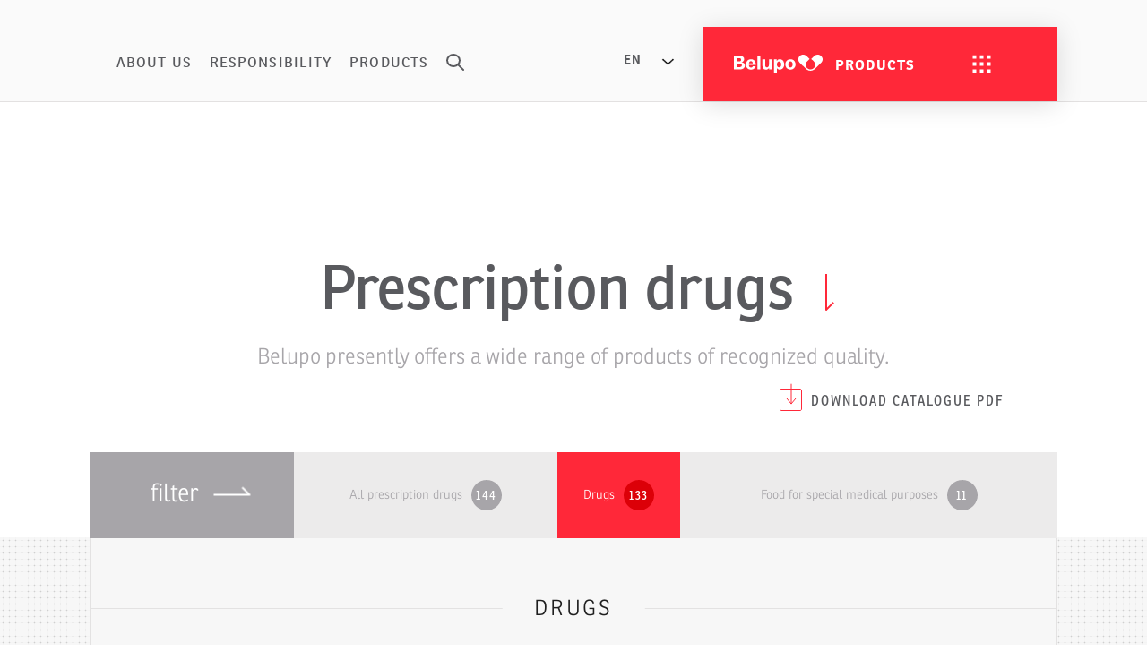

--- FILE ---
content_type: text/html; charset=utf-8
request_url: https://www.belupo.hr/en/products/prescription-drugs/drugs/?l=D
body_size: 6598
content:


<!DOCTYPE html>
<html>
<head>
    <meta charset="UTF-8">
    <meta name="viewport" content="width=device-width, initial-scale=1">
    <title>Drugs - Belupo.hr</title>
    <meta name="theme-color" content="#bb0006">
    

<meta name="description" content="">

<link rel="canonical" href="https://www.belupo.hr/en/products/prescription-drugs/drugs/" />


  <link rel="alternate" hreflang="hr" href="https://www.belupo.hr/hr/proizvodi/lijekovi-na-recept/lijekovi/" />

  <link rel="alternate" hreflang="en" href="https://www.belupo.hr/en/products/prescription-drugs/drugs/" />


    <link rel="shortcut icon" href="/static/images/favicon.ico" type="image/x-icon">
    <link rel="icon" href="/static/images/favicon.ico" type="image/x-icon">
    <link rel="stylesheet" type="text/css" href="/static/css/main.min.css?v=1744288622">
    <script src="https://use.typekit.net/opf7lbo.js"></script>
    <link href="https://fonts.googleapis.com/css?family=Noto+Sans&amp;subset=latin-ext" rel="stylesheet">
    <script>try{Typekit.load({ async: true });}catch(e){}</script>
    
</head>
<body>
    <!-- <script>
        (function(i,s,o,g,r,a,m){i['GoogleAnalyticsObject']=r;i[r]=i[r]||function(){
            (i[r].q=i[r].q||[]).push(arguments)},i[r].l=1*new Date();a=s.createElement(o),
            m=s.getElementsByTagName(o)[0];a.async=1;a.src=g;m.parentNode.insertBefore(a,m)
        })(window,document,'script','https://www.google-analytics.com/analytics.js','ga');

        ga('create', 'UA-7188459-1', 'auto');
        ga('send', 'pageview');

    </script> -->
    
<div class="result-page"></div>
<header class="white-header heightGrabber">
    
    
<div class="top-bar">
    <div class="container">
        <nav class="main-navigation">
            <ul>
                <li><a href="/en/about-us/">about us</a></li>
                <li><a href="/en/responsibility/">responsibility</a></li>
                <li><a href="/en/products/">products</a></li>
                <li class="search search-opener">
                    <a href="">
                        <svg width="20" height="19" viewBox="0 0 20 19" xmlns="http://www.w3.org/2000/svg"><g class="black" transform="translate(1 1)" stroke="#fff" stroke-width="2" fill="none" fill-rule="evenodd"><path d="M18 17l-6-6" stroke-linecap="round"/><ellipse cx="7" cy="6.5" rx="7" ry="6.5"/></g></svg>
                    </a>
                </li>
            </ul>
        </nav>
        <div class="nav-opener pushed">
            <a href="/en/"><img src="/static/images/logo.svg" alt="Belupo"/></a>
            <div class="menu-button" data-close="close">
                <p>products</p>
                <svg id="menu" class="menu-icon" width="20" height="20" viewBox="0 0 20 20" xmlns="http://www.w3.org/2000/svg"><g fill="#FFF" fill-rule="evenodd"><path d="M16 0h4v4h-4z"/><path class="fill" d="M8 0h4v4H8z"/><path d="M0 0h4v4H0z"/><path class="fill" d="M16 8h4v4h-4z"/><path d="M8 8h4v4H8z"/><path class="fill" d="M0 8h4v4H0z"/><g><path d="M16 16h4v4h-4z"/><path class="fill" d="M8 16h4v4H8z"/><path d="M0 16h4v4H0z"/></g></g></svg>
            </div>
            <div class="select">
                <ul class="js-language-selector">
    
        <li data-language="en">EN</li>
    
        <li data-language="hr">HR</li>
    
    <li><a href="http://www.belupo.si/" style="display: block">SLO</a></li>
    <li><a href="https://www.belupo.cz/" style="display: block">CZ</a></li>
</ul>
            </div>
        </div>
    </div>
</div>
<div class="search-wrapper js-search-modal">
    <button class="close close-search">
        <div class="wrapper">
            <img src="/static/images/icons/close.svg" alt=""/>
            <p>Close</p>
        </div>
    </button>
    <div class="form-wrapper">
        <div class="inner-wrapper">
            <form>
                <div class="single-input">
                    <label class="label">enter the search term</label>
                    <input type="text" id="search_term"/>
                </div>
            </form>
        </div>
        <div class="search-results js-search-modal-container">
        </div>
    </div>
</div>


    <div class="container withfilter">
        <div class="section-title">
            <h2>Prescription drugs <span class="arrow red"></span></h2>
            <p>Belupo presently offers a wide range of products of recognized quality.</p>
            
            <a href="/static/pdfs/Belupo_catalogue_English_2023_03.pdf" class="download-btn"><img src="/static/images/icons/download.svg">Download catalogue PDF</a>
            
        </div>
    </div>
</header>
<div class="filter push-nav sticky-nav">
    <ul class="filters-ul js-category-filters">
        <li><h4>filter <span class="arrow white horizontal"></span></h4></li>
        <li><a href="/en/products/prescription-drugs/">
            All prescription drugs<p><span>144</span></p></a></li>
            
            <li><a href="/en/products/prescription-drugs/drugs/">
                Drugs<p><span>133</span></p></a></li>
                
            <li><a href="/en/products/prescription-drugs/food-for-special-medical-purposes/">
                Food for special medical purposes<p><span>11</span></p></a></li>
                
                <div class="open-filter"></div>
            </ul>
        </div>
        
<nav class="full-navigation">
    <div class="left-side">
        <div class="text-wrapper">
            <ul>
                <a class="main-link" href="/en/about-us/">about us <span class="arrow-small opener nav-opener"></span></a>
                <li><a href="/en/company/poslovanje/business/">management</a></li>
                <li><a href="/en/company/misija-i-vizija/mision-and-vision/">mission and vision</a></li>
                <li><a href="/en/company/vodstvo/leadership/">leadership</a></li>
                <li><a href="/en/company/povijest/history/">history</a></li>
                <li><a href="/en/company/investitori/investors/">investors</a></li>
            </ul>
            <ul>
                <a class="main-link" href="/en/responsibility/">responsibility <span class="arrow-small opener nav-opener"></span></a>
                <li><a href="/en/responsibility//quality">quality</a></li>
                <li><a href="/en/responsibility//research-and-development">research and development</a></li>
                <li><a href="/en/responsibility//sustainable-development">sustainable development</a></li>
                <li><a href="/en/responsibility//ecological-strategy">ecological strategy</a></li>
                <li><a href="/en/responsibility//donations-and-sponsorships">donations and sponsorships</a></li>
                
                <li><a href="/static/pdfs/Kodeks_ponasanja_za_dobaljace_BELUPO_2026-01-19.pdf" target="_blank">supplier code of conduct</a></li>
            </ul>
            <ul class="to-lowercase">
                <a class="main-link" href="/en/products/">products <span class="arrow-small opener nav-opener"></span></a>
                <li><a href="/en/products/prescription-drugs/">Prescription drugs</a></li>
                <li><a href="/en/products/prescription-drugs/food-for-special-medical-purposes/">Food for special medical purposes</a></li>
                <li><a href="/en/products/otc/">OTC</a></li>
                <li><a href="/en/products/otc/herbal-medicines/">Herbal medicines</a></li>
                <li><a href="/en/products/otc/food-supplements/">Food supplements</a></li>
                <li><a href="/en/products/otc/cosmetics/">Cosmetics</a></li>
                <li><a href=""></a></li>
                <li><a href="/en/products/otc/auxiliary-substances/">Auxiliary substances</a></li>
                
                <li><a href="/en/products/otc/medical-device/">Medical Device</a></li>
                
                <!-- <li><a href="/en/products/otc/disinfectants/">Disinfectants</a></li> -->
            </ul>
        </div>
    </div>
    <div class="right-side">
        <ul>
            <li><a href="/en/news/">news</a></li>
            <li class="dropdown">
                <a href="/en/careers/">careers <span class="arrow-small opener nav-opener"></span></a>
                <ul>
                    <li><a href="/en/careers//working-in-Belupo/">working in Belupo</a></li>
                    
                    <li><a href="/en/careers//employment/">employment</a></li>
                    
                </ul>
            </li>
            
            <li><a href="/en/contacts/">contacts</a></li>
            
            <div class="outer-links">
                <a href="http://www.zdravobudi.hr" target="_blank">www.zdravobudi.hr</a><br>
                <a href="http://www.lupocet.hr" target="_blank">www.lupocet.hr</a><br>
                <a href="http://www.neofen.hr" target="_blank">www.neofen.hr</a><br>
                <a href="http://www.silymarin.hr" target="_blank">www.silymarin.hr</a>
            </div>
        </ul>
    </div>
    <div class="bottom">
        <div class="right">
            <div class="select">
                <ul class="js-language-selector">
    
        <li data-language="en">EN</li>
    
        <li data-language="hr">HR</li>
    
    <li><a href="http://www.belupo.si/" style="display: block">SLO</a></li>
    <li><a href="https://www.belupo.cz/" style="display: block">CZ</a></li>
</ul>
            </div>
            <div class="social">
                <a href="https://www.linkedin.com/company/belupohr/" target="_blank"><img src="/static/images/social/linkedin-red.svg" alt="LinkedIn"></a>
                <a href="https://www.facebook.com/zdravobudi.hr/" target="_blank"><img src="/static/images/social/facebook-red.svg" alt="Facebook"></a>
            </div>
        </div>
        <div class="left">
            <div class="wrapper">
                <a href="/en/"><img src="/static/images/logo-red.svg" alt="Belupo"/></a>
                <p>2017. Belupo d.d.</p>
            </div>
        </div>
    </div>
</div>
</nav>


        <div class="content to-top">
            <div class="container">
                <div class="products-page">
                    <div class="small-title">
                        <h2 class="js-category-title">Drugs</h2>
                    </div>
                    <div class="letter-filter-wrapper">
                        <div class="letter-filter">
                            <div class="letter-wrapper js-letter-menu">
                                <a href="/en/products/prescription-drugs/drugs/">all</a>
                                
                                <a href="/en/products/prescription-drugs/drugs/?l=A" >A</a>
                                
                                <a href="/en/products/prescription-drugs/drugs/?l=B" >B</a>
                                
                                <a href="/en/products/prescription-drugs/drugs/?l=C" >C</a>
                                
                                <a href="/en/products/prescription-drugs/drugs/?l=D" >D</a>
                                
                                <a href="/en/products/prescription-drugs/drugs/?l=E" >E</a>
                                
                                <a href="/en/products/prescription-drugs/drugs/?l=F" >F</a>
                                
                                <a href="/en/products/prescription-drugs/drugs/?l=G" >G</a>
                                
                                <a href="/en/products/prescription-drugs/drugs/?l=H" >H</a>
                                
                                <a href="/en/products/prescription-drugs/drugs/?l=I" >I</a>
                                
                                <a href="/en/products/prescription-drugs/drugs/?l=J" style="display:none;">J</a>
                                
                                <a href="/en/products/prescription-drugs/drugs/?l=K" >K</a>
                                
                                <a href="/en/products/prescription-drugs/drugs/?l=L" >L</a>
                                
                                <a href="/en/products/prescription-drugs/drugs/?l=M" >M</a>
                                
                                <a href="/en/products/prescription-drugs/drugs/?l=N" >N</a>
                                
                                <a href="/en/products/prescription-drugs/drugs/?l=O" >O</a>
                                
                                <a href="/en/products/prescription-drugs/drugs/?l=P" >P</a>
                                
                                <a href="/en/products/prescription-drugs/drugs/?l=Q" >Q</a>
                                
                                <a href="/en/products/prescription-drugs/drugs/?l=R" >R</a>
                                
                                <a href="/en/products/prescription-drugs/drugs/?l=S" >S</a>
                                
                                <a href="/en/products/prescription-drugs/drugs/?l=T" >T</a>
                                
                                <a href="/en/products/prescription-drugs/drugs/?l=U" >U</a>
                                
                                <a href="/en/products/prescription-drugs/drugs/?l=V" >V</a>
                                
                                <a href="/en/products/prescription-drugs/drugs/?l=X" style="display:none;">X</a>
                                
                                <a href="/en/products/prescription-drugs/drugs/?l=Y" style="display:none;">Y</a>
                                
                                <a href="/en/products/prescription-drugs/drugs/?l=Z" >Z</a>
                                
                            </div>
                        </div>
                    </div>
                    <div class="table-products">
                        <div class="thead">
                            <h4 class="tl">name of the drug</h4>
                            <h4 class="tl">generic name</h4>
                            <h4>ATK</h4>
                            
                        </div>
                        <div class="js-results-container">
                            


    <div class="single">
        <h2 class="tl">DOKSICIKLIN Belupo 100 mg Capsules</h2>
        <h4 class="tl">DOXYCYCLINE HYCLATE</h4>
        <p>J</p>
        
    </div>

    <div class="single">
        <h2 class="tl">DOXA 2 mg &amp; 4 mg Tablets</h2>
        <h4 class="tl">DOXAZOSIN</h4>
        <p>C</p>
        
    </div>

                        </div>
                    </div>
                    <a href="#" class="btn-white js-load-more-button">Load more</a>
                </div>
            </div>
        </div>

        <div class="modal products-modal js-modal-window" data-modal="forbidden">
            <div class="modal-wrapper">
                <button class="close">
                    <div class="wrapper">
                        <svg id="menu" width="20" height="20" viewBox="0 0 20 20" xmlns="http://www.w3.org/2000/svg"><g fill="#FFF" fill-rule="evenodd"><path d="M16 0h4v4h-4z"/><path class="fill" d="M8 0h4v4H8z"/><path d="M0 0h4v4H0z"/><path class="fill" d="M16 8h4v4h-4z"/><path d="M8 8h4v4H8z"/><path class="fill" d="M0 8h4v4H0z"/><g><path d="M16 16h4v4h-4z"/><path class="fill" d="M8 16h4v4H8z"/><path d="M0 16h4v4H0z"/></g></g></svg>
                        <p>Close</p>
                    </div>
                </button>
                <div class="js-modal-content">

                </div>
            </div>
        </div>
        

    

<footer>
    <div class="container">
        <nav class="footer-navigation">
            <ul>
                <a href="/en/about-us/">about us</a>
                <li><a href="/en/company/business/">management</a></li>
                <li><a href="/en/company/mision-and-vision/">mission and vision</a></li>
                <li><a href="/en/company/leadership/">leadership</a></li>
                <li><a href="/en/company/history/">history</a></li>
                <li><a href="/en/company/investors/">investors</a></li>
            </ul>
            <ul>
                <a href="/en/responsibility/">responsibility</a>
                <li><a href="/en/responsibility/quality/">quality</a></li>
                <li><a href="/en/responsibility/research-and-development/">research and development</a></li>
                <li><a href="/en/responsibility/sustainable-development/">sustainable development</a></li>
                <li><a href="/en/responsibility/ecological-strategy/">ecological strategy</a></li>
                <li><a href="/en/responsibility/sponsorships/">donations and sponsorships</a></li>
                
                <li><a href="/static/pdfs/Kodeks_ponasanja_za_dobaljace_BELUPO_2026-01-19.pdf" target="_blank">supplier code of conduct</a></li>
            </ul>
            <ul>
                <a href="/en/products/">products</a>
                <li><a href="/en/products/prescription-drugs/">Prescription drugs</a></li>
                <li><a href="/en/products/prescription-drugs/food-for-special-medical-purposes/">Food for special medical purposes</a></li>
                <li><a href=""></a></li>
                <li><a href="/en/products/otc/herbal-medicines/">Herbal medicines</a></li>
                <li><a href="/en/products/otc/food-supplements/">Food supplements</a></li>
                <li><a href="/en/products/otc/cosmetics/">Cosmetics</a></li>
                <li><a href="/en/products/otc/non-prescription-drugs/">Non – prescription drugs</a></li>
                <li><a href="/en/products/otc/auxiliary-substances/">Auxiliary substances</a></li>
                
                <li><a href="/en/products/otc/medical-device/">Medical Device</a></li>
                
                <!-- <li><a href="/en/products/otc/disinfectants/">Disinfectants</a></li> -->
            </ul>
        </nav>
        <div class="right">
            <ul>
                <li><a href="/en/news/">news</a></li>
                
                <li><a href="/en/careers/">career</a></li>
                <li><a href="/en/contacts/">contacts</a></li>
                <li class="select">
                    <ul class="js-language-selector">
    
        <li data-language="en">EN</li>
    
        <li data-language="hr">HR</li>
    
    <li><a href="http://www.belupo.si/" style="display: block">SLO</a></li>
    <li><a href="https://www.belupo.cz/" style="display: block">CZ</a></li>
</ul>
                </li>
            </ul>
        </div>
    </div>
    <div class="bottom">
        <div class="container">
            <a href="/en/" class="footer-logo"><img src="/static/images/logo-black.svg" alt="Belupo"></a>
            <div class="social">
                <a href="https://www.linkedin.com/company/belupohr/" target="_blank"><img src="/static/images/social/linkedin.svg" alt="LinkedIn"/></a>
                <a href="https://www.facebook.com/zdravobudi.hr/" target="_blank"><img src="/static/images/social/facebook.svg" alt="Faceboog"/></a>
            </div>
            <ul>
            
                <li><a href="/en/terms-and-conditions/">Terms of service</a></li>
                <li><a href="/en/privacy/">Privacy policy</a></li>
                <li><a href="/en/impressum/">Impressum</a></li>
                <li><a href="" class="js-cookie-control-button">Cookie control</a></li>
            
            </ul>
            <div class="right">
                <p class="copyright">2017. Belupo d.d.</p>
                <img src="/static/images/belupo-small-white.svg" alt="Belupo"/>
            </div>
        </div>
    </div>
</footer>

    <script>
        var csrf_token = 'rTLVCYAE2RPyM6b5ccUjcQZCZYOMZU58rydpALUyijJOKYZYlUTYd7UzoVMwN5rN';
        
        var belupoGlobalVars = {"url_without_filter_data": "/en/products", "filter_menu_items": {"drugs": "Drugs", "food-for-special-medical-purposes": "Food for special medical purposes", "__all__": "All prescription drugs"}, "has_more_button": false};
        
    </script>
    <script src="/static/js/bundle/vendor.js?v=1744289059"></script>
    <script src="https://cc.cdn.civiccomputing.com/8.0/cookieControl-8.0.min.js"></script>
    <script src="/static/js/bundle/shared.js?v=1744289059"></script>
    <script>
        var config = {
            apiKey: 'f10161d4106f48564117539b177722944c615f64',
            product: 'PRO',
            initialState: 'NOTIFY',
            position: 'LEFT',
            theme: 'DARK',
            necessaryCookies: ['csrftoken'],
            optionalCookies: [
                {
                    name: 'analytics',
                    label: 'Analytical cookies',
                    description: 'These cookies enable us to track the number of visits and source of traffic in order to measure and improve the functioning of our website. These cookies help us to understand which pages are popular, and which are less visited. They help us to understand how readers use our website, and how effective our marketing campaigns are. All the information collected by these cookies are aggregated and anonymous.',
                    initialConsentState: 'on',
                    cookies: ['_ga', '_gat*', '_gid'],
                    onAccept: function(){
                        (function(i,s,o,g,r,a,m){i['GoogleAnalyticsObject']=r;i[r]=i[r]||function(){
                            (i[r].q=i[r].q||[]).push(arguments)},i[r].l=1*new Date();a=s.createElement(o),
                            m=s.getElementsByTagName(o)[0];a.async=1;a.src=g;m.parentNode.insertBefore(a,m)
                        })(window,document,'script','https://www.google-analytics.com/analytics.js','ga');

                        ga('create', 'UA-7188459-1', 'auto');
                        ga('send', 'pageview');
                        ga('set', 'anonymizeIp', true);
                        ga('set', 'displayFeaturesTask', null);
                    },
                    onRevoke: function(){
                        window['ga-disable-UA-7188459-1'] = true;
                        CookieControl.delete('_ga');
                        CookieControl.delete('_gat');
                        CookieControl.delete('_gid');
                    }
                },{
                    name: 'functional',
                    label: 'Functional cookies',
                    description: 'Without these cookies you’re missing out on some additional video content found on our website',
                    initialConsentState: 'on',
                    cookies: ['APISID', 'CONSENT', 'HSID', 'LOGIN_INFO', 'NID', 'PREF', 'SAPISID', 'SID', 'SIDCC', 'SSID', 'VISITOR_INFO1_LIVE', 'YSC'],
                    onAccept: function(){
                        var play = document.querySelectorAll(".play-button");
                        if (play.length > 0) {
                            play[0].classList.remove("js-not-clickable");
                        }
                    },
                    onRevoke: function(){
                        var play = document.querySelectorAll(".play-button");
                        if (play.length > 0) {
                            play[0].classList.add("js-not-clickable");
                        }

                        CookieControl.delete('APISID');
                        CookieControl.delete('CONSENT');
                        CookieControl.delete('HSID');
                        CookieControl.delete('LOGIN_INFO');
                        CookieControl.delete('NID');
                        CookieControl.delete('PREF');
                        CookieControl.delete('SAPISID');
                        CookieControl.delete('SID');
                        CookieControl.delete('SIDCC');
                        CookieControl.delete('SSID');
                        CookieControl.delete('VISITOR_INFO1_LIVE');
                        CookieControl.delete('YSC');
                    }
                }
            ],
            text: {
                acceptRecommended: 'Accept recommended cookies',
                title: 'This website uses cookies',
                intro: 'The website <a href="https://www.belupo.hr/en/">www.belupo.hr</a> uses cookies to provide a better user experience. You can control and adjust the settings for cookies in your web browser. We propose that you accept the proposed settings. Additional information is available under Personal Data Protection Policy.',
                necessaryTitle: 'Mandatory cookies',
                necessaryDescription: 'We use cookies to ensure that your visit to the <a href="https://www.belupo.hr/en/">www.belupo.hr</a> website is quick, pleasant and secure. These cookies are mandatory for website functioning and cannot be turned off. They are usually set as a reaction to your actions such as: privacy settings, sign in, filling out forms',
                notifyTitle: 'Belupo cookies',
                notifyDescription: 'We use cookies in order to display this website, to understand how you use it and to run advertisements that might be of interest to you.',
                accept: 'Accept',
                settings: 'Settings'
            },
            branding: {
                removeAbout: true,
                fontFamily: 'Ronnia,sans-serif',
                fontColor: '#595a5e',
                backgroundColor: '#fff',
                toggleBackground: '#eee',
                toggleColor: '#ff2839',
                toggleText: '#595a5e'
            }
        };
        CookieControl.load( config );

        function _toConsumableArray(arr) {
            if (Array.isArray(arr)) {
                for (var i = 0, arr2 = Array(arr.length); i < arr.length; i++) {
                    arr2[i] = arr[i];
                    } return arr2;
            } else {
                return Array.from(arr);
            }
        }
        document.addEventListener("click", function (e) {
            var buttons = [].concat(_toConsumableArray(document.getElementsByClassName("ccc-button-solid")));
            var close = [].concat(_toConsumableArray(document.querySelectorAll("#ccc-close")));
            var svg = [].concat(_toConsumableArray(document.querySelectorAll("#ccc-close>svg")));
            var path = [].concat(_toConsumableArray(document.querySelectorAll("#ccc-close>svg>path")));
            if (buttons.includes(e.target) || close.includes(e.target) || svg.includes(e.target) || path.includes(e.target) ) {
                location.reload();
            }
        });

        window.onload = function() {
            var YT = [].concat(_toConsumableArray(document.querySelectorAll(".checkbox-toggle-input")));
            var play = document.querySelectorAll(".play-button");
            var jsJubito = [].concat(_toConsumableArray(document.querySelectorAll("[src*=youtube]")));
            if (YT.length > 0 && YT[1].checked === false) {
                if (jsJubito.length > 0) {
                    jsJubito[0].outerHTML = "";
                }
                if (play.length > 0) {
                    play[0].classList.add("js-not-clickable");
                } else {
                //play[0].classList.remove("js-not-clickable");
                }
            }
        };
    </script>
    
        <script src="/static/js/bundle/products.js?v=1744289059"></script>
        
</body>

</html>


--- FILE ---
content_type: text/css
request_url: https://www.belupo.hr/static/css/main.min.css?v=1744288622
body_size: 50401
content:
.result-page,body{background-image:url(../images/pattern.png);background-size:50px 50px;overflow-x:hidden}.btn-red:before,.play-button:before,.typewriter:after{content:""}.btn-red:hover,.btn-white:hover{box-shadow:0 17px 14px 0 transparent,0 17px 59px 0 rgba(0,0,0,.1),0 17px 14px 0 transparent}.result-page,body{overflow-x:hidden}html.overflow .result-page{overflow-y:hidden}html.overflow .top-bar{position:fixed}html.overflow .article-header .top-bar,html.overflow .white-header .top-bar{background-color:transparent}html.result-page-active{overflow:hidden}html.result-page-active .result-page{right:0!important}*{font-family:Ronnia,sans-serif;box-sizing:border-box;-webkit-tap-highlight-color:transparent}::selection{background:rgba(255,40,57,.4)}::-moz-selection{background:rgba(255,40,57,.4)}.bg-video{position:absolute;top:50%;left:50%;-webkit-transform:translate(-50%,-50%) scale(1.15);transform:translate(-50%,-50%) scale(1.15);min-width:100vw;-webkit-backface-visibility:hidden;backface-visibility:hidden}@media (max-width:1080px){html.overflow{overflow:hidden}.bg-video{min-width:auto;max-width:100%}}.result-page{position:fixed;top:0;left:0;bottom:0;z-index:100000;opacity:0;transition:visibility .5s,opacity .5s;overflow-y:scroll;visibility:hidden;-webkit-transform:translateZ(0);transform:translateZ(0)}.result-page::-webkit-scrollbar{width:4px}.result-page::-webkit-scrollbar-track{background-color:#f7f7f7}.result-page::-webkit-scrollbar-thumb{background-color:#dc0008}.result-page.active{transition-delay:250ms;opacity:1;visibility:visible}@media (max-width:1080px){.result-page.active .top-bar .container:before,.result-page.active+.main-header,.result-page.active+.white-header{display:none}.result-page.active .top-bar .nav-opener{-webkit-transform:translateY(0);transform:translateY(0);opacity:1;visibility:visible}.result-page.active .article.people-article .top-section-banner{top:0}body{-webkit-overflow-scrolling:touch}}.btn-white.disabled,.play-button.hidden{visibility:hidden;opacity:0}.uppercase{text-transform:uppercase}body,html,ul{margin:0;padding:0}body{opacity:0;transition:opacity .2s,-webkit-transform .4s;transition:opacity .2s,transform .4s;-webkit-transform:none}body::-webkit-scrollbar{width:4px}body::-webkit-scrollbar-track{background-color:#f7f7f7}body::-webkit-scrollbar-thumb{background-color:#dc0008}body.loaded{opacity:1}body.remove{-webkit-transform:translateX(-100%);transform:translateX(-100%);opacity:0}body.overflow{overflow:hidden}body.overflow .text-wrapper-full-section{padding-right:4px}.container{max-width:1380px;margin:0 auto;position:relative}@media (max-width:1380px){.container{max-width:1080px}}.slick-slide{-webkit-touch-callout:none;-webkit-user-select:none;-khtml-user-select:none;-moz-user-select:none;-ms-user-select:none;user-select:none;outline:0}.slick-buttons{z-index:2;width:280px;font-size:0;clear:both}@media (max-width:1080px){.slick-buttons{width:180px;position:relative}}.slick-buttons .slick-next,.slick-buttons .slick-prev{display:none;width:140px;height:150px;background-color:#ff2839;outline:0;border:0;transition:background-color .2s;font-size:0;z-index:2;cursor:pointer;-webkit-backface-visibility:hidden;backface-visibility:hidden;position:relative;float:left}@media (max-width:1080px){.slick-buttons .slick-next,.slick-buttons .slick-prev{height:95px;width:90px}}.slick-buttons .slick-next.slick-prev .arrow,.slick-buttons .slick-prev.slick-prev .arrow{-webkit-transform:translate(-50%,-50%) rotate(90deg);transform:translate(-50%,-50%) rotate(90deg)}.slick-buttons .slick-next.slick-next .arrow,.slick-buttons .slick-prev.slick-next .arrow{-webkit-transform:translate(-50%,-50%) rotate(-90deg);transform:translate(-50%,-50%) rotate(-90deg)}.slick-buttons .slick-next:hover,.slick-buttons .slick-prev:hover{background-color:#dc0008}.slick-buttons .slick-next:hover .arrow:after,.slick-buttons .slick-prev:hover .arrow:after{opacity:1;-webkit-transform:rotate(-45deg) translate(10%);transform:rotate(-45deg) translate(10%)}.slick-buttons .slick-next .arrow,.slick-buttons .slick-prev .arrow{position:absolute;top:50%;left:50%}.typewriter:after{display:inline-block;vertical-align:middle;min-height:60px;width:2px;background-color:#ff2839;margin-left:15px;-webkit-animation:blinking 1s infinite;animation:blinking 1s infinite;-webkit-backface-visibility:hidden;backface-visibility:hidden}.btn-red,.btn-white{letter-spacing:2.6px;display:block;text-transform:uppercase;text-align:center;text-decoration:none}@-webkit-keyframes blinking{0%,100%{opacity:1}50%{opacity:0}}@keyframes blinking{0%,100%{opacity:1}50%{opacity:0}}.play-button{border:0;outline:0;border-radius:50%;background-color:#ff2839;width:108px;height:108px;padding:0;position:relative;font-size:0;transition:background-color .2s,opacity .2s,visibility .2s,-webkit-transform .2s;transition:background-color .2s,opacity .2s,visibility .2s,transform .2s;cursor:pointer}.play-button:hover{background-color:#dc0008}.play-button:before{position:absolute;top:50%;left:calc(50% + 5px);-webkit-transform:translate(-50%,-50%);transform:translate(-50%,-50%);width:0;height:0;border-style:solid;border-width:22px 0 22px 30px;border-color:transparent transparent transparent #fff}@media (max-width:1080px){.typewriter:after{min-height:30px}.play-button:before{border-width:11px 0 11px 15px;left:calc(50% + 2px)}.play-button{width:70px;height:70px}}.btn-white{width:280px;background-color:#fff;border:1px solid #ff2839;font-size:18px;font-weight:600;color:#ff2839;padding:30px 0;transition:opacity .2s,visibility .2s,color .2s,background-color .2s,box-shadow .3s;-webkit-backface-visibility:hidden;backface-visibility:hidden}.btn-red,.btn-white:hover{color:#fff;background-color:#ff2839}@media (max-width:1080px){.btn-white{width:205px;padding:15px 0;font-size:12px}}button.btn-red{border:0;outline:0}.btn-red{width:345px;font-size:18px;font-weight:400;line-height:3.11;padding:10px 0;margin-left:auto;position:relative;text-indent:-30px;transition:box-shadow .3s,-webkit-transform .3s;transition:box-shadow .3s,transform .3s;overflow:hidden;z-index:1}@media (max-width:1080px){.btn-red{font-size:11px;font-weight:600;letter-spacing:1.5px;width:205px}}.btn-red:before{position:absolute;width:42px;height:42px;top:50%;-webkit-transform:translateY(-50%);transform:translateY(-50%);border-radius:50%;background-color:#dc0008;right:27px;opacity:0;z-index:-1;transition:opacity .2s,-webkit-transform .2s;transition:opacity .2s,transform .2s}.arrow,.arrow:after{border-bottom-right-radius:2px;-webkit-backface-visibility:hidden}.arrow,.arrow:after,.arrow:before{border-bottom-left-radius:2px}@media (max-width:1080px){.btn-red:before{right:15px;width:30px;height:30px}}.btn-red.active{-webkit-transform:scale(.975);transform:scale(.975)}.btn-red:hover:before{opacity:1}.btn-red:hover .arrow:after{opacity:1;-webkit-transform:rotate(-45deg) translate(10%);transform:rotate(-45deg) translate(10%)}.btn-red:focus:before{-webkit-transform:scale(15);transform:scale(15)}.btn-red span{display:inline-block;vertical-align:middle;text-transform:uppercase}.btn-red .arrow{position:absolute;top:50%;right:60px}.btn-red .arrow.horizontal{-webkit-transform:translateY(-50%) rotate(-90deg);transform:translateY(-50%) rotate(-90deg)}.arrow{width:2px;height:41px;display:block;position:relative;backface-visibility:hidden}.arrow-small:before,.arrow:after,.arrow:before{position:absolute;content:""}.arrow.horizontal{-webkit-transform:rotate(-90deg);transform:rotate(-90deg)}@media (max-width:1080px){.btn-red .arrow{right:35px}.arrow{height:21px;width:2px}.arrow.horizontal{height:25px}}.arrow:before{width:12px;height:2px;-webkit-transform:rotate(-45deg);transform:rotate(-45deg);bottom:4px;left:-1px;border-top-left-radius:2px}@media (max-width:1080px){.arrow:before{width:6px;height:2px;bottom:1px;left:0}}.arrow:after{opacity:0;bottom:0;left:0;height:12px;width:2px;-webkit-transform-origin:0 100%;transform-origin:0 100%;transition:-webkit-transform .2s,opacity .2s;transition:transform .2s,opacity .2s;backface-visibility:hidden}.arrow-small,.filter .filters-ul li p{border-radius:50%;vertical-align:middle}@media (max-width:1080px){.arrow:after{height:6px;width:2px;bottom:-1px}}.arrow.white,.arrow.white:after,.arrow.white:before{background-color:#fff}.arrow.red,.arrow.red:after,.arrow.red:before{background-color:#ff2839}.arrow.gray,.arrow.gray:after,.arrow.gray:before{background-color:#c5c5c5}.arrow-small{width:42px;height:42px;background-color:transparent;border:1px solid transparent;display:inline-block;margin-left:20px;font-size:0;background-image:url(../images/icons/arrow-list.png);background-size:10px 18px;background-repeat:no-repeat;background-position:center center;transition:border-color .2s,background-color .2s;-webkit-backface-visibility:hidden;backface-visibility:hidden}.arrow-small:before{width:50px;height:2px;-webkit-transform-origin:100% 0;transform-origin:100% 0;top:50%;-webkit-transform:translateY(-50%) scaleX(0);transform:translateY(-50%) scaleX(0);right:18px;transition:-webkit-transform .2s;transition:transform .2s;background-color:#fff}.more{text-transform:lowercase}.more .arrow-small{transition:border-color .2s,background-color .2s,-webkit-transform .3s;transition:border-color .2s,background-color .2s,transform .3s}.more:hover .arrow-small{border-color:#ecebeb;background-color:#f7f7f7;-webkit-transform:translateX(4px);transform:translateX(4px)}.white-header{min-height:600px;background-color:#fff;position:relative}.white-header .top-bar{top:0;padding-top:30px;background-color:#fafafa;border-bottom:1px solid #e3e1e1}@media (max-width:1080px){.arrow-small:before{width:28px;height:1px;right:11px}.arrow-small{width:28px;height:28px;background-size:5px 9px}.white-header{min-height:420px}.white-header .top-bar{padding-top:0;border:0}}.white-header.heightfix{min-height:auto}@media (min-width:1081px){.white-header .main-navigation li a{color:#595a5e;font-weight:500}.white-header .main-navigation li a:after{background-color:#595a5e}}.white-header .top-bar .nav-opener img,.white-header .top-bar .nav-opener svg{width:99px}.white-header .top-bar .nav-opener .select{bottom:24px}.white-header .top-bar .nav-opener .select ul{top:4px}.white-header .top-bar .nav-opener .select ul:before{background-image:url(../images/icons/arrow-list-black.png)!important}.white-header .top-bar .nav-opener .select li:first-child{color:#595a5e}.white-header .withfilter{min-height:600px}.white-header .section-title{position:absolute;top:calc(50% + 50px);left:50%;-webkit-transform:translate(-50%,-50%);transform:translate(-50%,-50%);text-align:center;width:100%}.white-header .section-title .download-btn{bottom:-40px;-webkit-transform:translateZ(0);transform:translateZ(0);text-decoration:none;text-transform:uppercase;display:inline-block;position:absolute;right:60px;font-family:Ronnia-condensed;font-size:16px;letter-spacing:2px;color:#595a5e;transition:color .2s}.white-header .section-title .download-btn img{display:inline-block;vertical-align:middle;margin:-10px 10px 0 0}.white-header .section-title .download-btn:hover{color:#ff2839}@media (max-width:1080px){.white-header .withfilter{min-height:420px}.white-header .section-title{padding:0 20px;top:calc(50% + 75px)}.white-header .section-title .download-btn{position:relative;margin-top:30px;right:0;bottom:0;display:block}}.white-header .section-title h2{font-size:68px;line-height:1.15;letter-spacing:-.8px;color:#595a5e;font-weight:400;margin:0}@media (max-width:1080px){.white-header .section-title h2{font-size:32px;line-height:1.25}}.white-header .section-title h2:hover .arrow:after{opacity:1;-webkit-transform:rotate(-45deg) translate(10%);transform:rotate(-45deg) translate(10%)}.white-header .section-title h2 .arrow{display:inline-block;vertical-align:middle;margin-left:20px}.white-header .section-title p{font-size:24px;line-height:1.67;letter-spacing:-.1px;text-align:center;color:#a7a5a9;margin:20px 0 0;font-weight:300}@media (max-width:1080px){.white-header .section-title p{font-size:16px;font-weight:400;line-height:1.5;letter-spacing:0}}.filter{min-height:96px;background-color:#ecebeb;width:100%;position:relative;bottom:0;left:0;font-size:0;margin:-95px auto 0;max-width:1380px}@media (max-width:1080px){.filter{min-height:62px;z-index:1001;margin-top:0}.filter.push-nav{position:fixed;top:83px;left:0;right:0;bottom:auto;transition:-webkit-transform .1s linear;transition:transform .1s linear}.filter.push-nav:not(.to-top){-webkit-transform:translateY(0);transform:translateY(0)}.filter.push-nav.to-top{-webkit-transform:translateY(-83px);transform:translateY(-83px);z-index:10000}.filter.push-nav .open-filter{display:block}.filter.push-nav .filters-ul{padding:0 25px;max-height:61px;overflow:hidden;display:block;transition:max-height .2s}.filter.push-nav .filters-ul li{display:block;min-height:50px;margin:0 -25px;transition:opacity .2s;text-align:left;padding-left:25px}.filter.push-nav .filters-ul li a{line-height:50px;font-weight:300}.filter.push-nav .filters-ul li:first-child{min-height:62px;line-height:62px}.filter.push-nav .filters-ul li:first-child h4{padding:0;max-height:1px}.filter.push-nav .filters-ul li:not(:first-child){opacity:0}.filter.push-nav .filters-ul li:not(.active) p{background-color:#fff}.filter.push-nav .filters-ul li:not(.active):hover p{background-color:#dc0008}.filter.push-nav .filters-ul li.active p span,.filter.push-nav .filters-ul li:not(.active):hover p span{color:#fff}.filter.push-nav .filters-ul li p span{color:#7f8185;font-size:12px}.filter.push-nav .filters-ul li:not(:last-of-type){border-bottom:1px solid #dadada}}.filter.push-nav.active .filters-ul{max-height:2000px}.filter.push-nav.active .filters-ul li{opacity:1}.filter.push-nav.active .filters-ul .open-filter{background-color:transparent;-webkit-transform:translateY(-4px);transform:translateY(-4px)}.filter.push-nav.active .filters-ul .open-filter:before{-webkit-transform:translateY(4px) rotate(45deg);transform:translateY(4px) rotate(45deg)}.filter.push-nav.active .filters-ul .open-filter:after{-webkit-transform:translateY(-2px) rotate(-45deg);transform:translateY(-2px) rotate(-45deg)}.filter .open-filter{position:absolute;right:25px;top:24px;width:26px;height:2px;background-color:#fff;display:none;z-index:20;-webkit-transform:background-color .2s;transform:background-color .2s}.filter .open-filter:after,.filter .open-filter:before{content:"";width:100%;display:block;height:2px;background-color:#fff;transition:-webkit-transform .2s;transition:transform .2s}.filter .open-filter:before{margin-top:6px}.filter .open-filter:after{margin-top:4px}.filter .filters-ul{display:table;vertical-align:middle;min-height:96px;width:100%}@media (max-width:1080px){.filter .filters-ul{min-height:auto}}.filter .filters-ul li{display:table-cell;vertical-align:middle;font-size:18px;transition:background-color .2s,color .2s;text-align:center;min-height:96px}.filter .filters-ul li a{color:#a7a5a9;text-decoration:none;display:block;width:100%;height:100%;line-height:96px;font-weight:300;font-size:14px}.filter .filters-ul li p{position:relative;width:42px;height:42px;display:inline-block;margin:0 0 0 10px;transition:background-color .2s}.filter .filters-ul li p span{font-family:Ronnia-condensed;font-size:16px;letter-spacing:1.6px;color:#fff;position:absolute;top:50%;left:50%;-webkit-transform:translate(-50%,-50%);transform:translate(-50%,-50%);z-index:2}@media (max-width:1380px){.filter{max-width:1080px}.filter .filters-ul li{font-size:16px;min-height:auto;line-height:1}.filter .filters-ul li p{width:34px;height:34px}.filter .filters-ul li p span{font-size:14px}}.filter .filters-ul li:not(.active){background-color:#ecebeb;color:#a7a5a9}.filter .filters-ul li:not(.active) p,.filter .filters-ul li:not(.active):first-child{background-color:#a7a5a9}.filter .filters-ul li:not(.active):first-child:hover .arrow:after{opacity:1;-webkit-transform:rotate(-45deg) translate(10%);transform:rotate(-45deg) translate(10%)}.filter .filters-ul li.active,.filter .filters-ul li:hover{background-color:#ff2839}.filter .filters-ul li.active a,.filter .filters-ul li:hover a{color:#fff}.filter .filters-ul li.active p,.filter .filters-ul li:hover p{background-color:#dc0008}.filter h2,.filter h4{font-size:35px;letter-spacing:-.5px;margin:0 auto;color:#fff;text-align:center;font-weight:300;position:relative;z-index:4;padding:0 20px}@media (max-width:1380px){.filter h2,.filter h4{font-size:28px}}.filter h2 .arrow,.filter h4 .arrow{display:inline-block;vertical-align:middle;margin-left:30px}@media (max-width:1080px){.filter .filters-ul li p{width:28px;height:28px}.filter h2,.filter h4{font-size:24px;padding:10px 0;text-align:left}.filter h2 .arrow,.filter h4 .arrow{display:none}}.filter .select-year,.filter h2{display:inline-block;vertical-align:top}.filter h2{background-color:#a7a5a9;max-width:200px;min-width:200px;min-height:95px;line-height:95px;margin:0}@media (max-width:1380px){.filter h2{max-width:150px;min-width:150px}}.filter .select-year{width:200px}@media (max-width:1080px){.filter h2{min-height:62px;line-height:62px;max-height:62px;min-width:50%;max-width:50%;padding:0 0 0 20px}.filter .select-year{width:50%}.filter .select-year.active li:not(.selected){display:block}}.filter .select-year ul{margin:0;padding:95px 0 0;list-style-type:none;position:absolute;z-index:3;width:400px;left:0;cursor:pointer;max-height:95px;overflow:hidden;transition:max-height .2s}@media (max-width:1380px){.filter .select-year ul{width:300px}}@media (max-width:1080px){.filter .select-year ul{width:100%;padding-top:62px;max-height:2000px}.filter .select-year ul li{text-align:center}}.filter .select-year ul li{font-size:21px;letter-spacing:-.6px;color:#595a5e;max-height:95px}.filter .select-year ul li:not(.selected){opacity:0;visibility:hidden;background-color:#fff;font-size:21px;text-align:left;letter-spacing:-.6px;color:#595a5e;padding:20px 0 15px 45px;transition:background-color .2s,color .2s,visibility .2s,opacity .2s;-webkit-backface-visibility:hidden;backface-visibility:hidden}.filter .select-year ul li.active,.filter .select-year ul li:not(.selected):hover{background-color:#f7f7f7;color:#d71923}.filter .select-year ul li:not(.selected):not(:last-of-type){border-bottom:1px solid #e9e9e9}@media (max-width:1380px){.filter .select-year ul li:not(.selected){padding-left:20px}}@media (max-width:1080px){.filter .select-year ul li:not(.selected){padding:20px 0 15px 20px;display:none}}.filter .select-year ul li.selected{color:#fff;font-size:36px;letter-spacing:-.9px;padding:25px 0 25px 43px;background-color:#ff2839;width:200px;margin-left:200px;position:absolute;top:0}@media (max-width:1380px){.filter .select-year ul li.selected{width:150px;margin-left:150px}}@media (max-width:1080px){.filter .select-year ul li.selected{width:50%;margin-left:50%;font-size:24px;padding:0;line-height:62px}}.filter .select-year.active ul{max-height:2000px}.filter .select-year.active li:not(.selected){opacity:1;visibility:visible}.text-wrapper-full-section{text-align:center;-webkit-transform:translate(-50%,-325px);transform:translate(-50%,-325px);position:absolute;width:100%;left:50%;z-index:2}.text-wrapper-full-section h2{font-size:68px;line-height:1.15;color:#fff;text-shadow:0 1px 14px rgba(0,0,0,.24);margin:0 auto;font-weight:400;text-align:left;display:inline-block;-webkit-backface-visibility:hidden;backface-visibility:hidden;max-width:1380px;width:100%}@media (max-width:1380px){.text-wrapper-full-section h2{max-width:1080px}}@media (max-width:1080px){.text-wrapper-full-section{position:relative;-webkit-transform:translate(0,0);transform:translate(0,0);left:0;padding:35px 20px 40px;background-color:#fff}.text-wrapper-full-section h2{font-size:32px;line-height:1.25;color:#4a4a4a;text-shadow:none;text-align:center}}.text-wrapper-full-section h2.active{display:block}.text-wrapper-full-section p{font-size:24px;line-height:1.67;letter-spacing:-.1px;color:#fff;font-weight:300;max-width:940px;margin:25px auto 0;-webkit-backface-visibility:hidden;backface-visibility:hidden}@media (max-width:1080px){.text-wrapper-full-section p{font-size:16px;font-weight:400;line-height:1.5;letter-spacing:0;color:#a7a5a9;margin:30px auto 0}}.main-header{position:relative;min-height:100vh;overflow:hidden;font-size:0;background-color:#fff}@media (max-width:1080px){.main-header{min-height:500px;position:relative}.main-header.category-header{min-height:420px}}.main-header.small{min-height:715px}.main-header .bg,.main-header .bg-video{position:absolute;top:50%;left:50%;-webkit-transform:translate(-50%,-50%) scale(1.15);transform:translate(-50%,-50%) scale(1.15);min-width:100vw;-webkit-backface-visibility:hidden;backface-visibility:hidden}.main-header .bg-video.ptfix,.main-header .bg.ptfix{padding-top:100px}.main-header .text-wrapper{display:inline-block;vertical-align:middle;z-index:2;position:absolute;left:0;bottom:320px;right:0;padding-left:30px;-webkit-backface-visibility:hidden;backface-visibility:hidden}@media screen and (max-height:768px){.main-header .text-wrapper{bottom:300px}}.main-header .text-wrapper h3{font-size:20px;line-height:2.1;letter-spacing:3px;color:#fff;font-weight:300;margin:0;text-transform:uppercase}.main-header .text-wrapper h1{margin:20px 0 0;font-size:68px;line-height:1.26;letter-spacing:-.4px;color:#fff;font-weight:400;text-shadow:0 1px 14px rgba(0,0,0,.24)}@media (max-width:1080px){.main-header.small{min-height:420px}.main-header .bg,.main-header .bg-video{min-height:100%;min-width:100%;max-height:150%}.main-header .text-wrapper{bottom:115px}.main-header .text-wrapper h3{display:none}.main-header .text-wrapper h1{font-size:32px;max-width:270px}}.main-header .full-section{min-height:950px;min-height:100vh}.main-header .title-bar{position:absolute;bottom:0;left:0;z-index:2}@media (max-width:1080px){.main-header .full-section{min-height:420px}.main-header .title-bar{width:100%}}.main-header .title-bar h1{background-color:#ff2839;font-size:36px;font-weight:300;letter-spacing:-.9px;text-transform:lowercase;width:400px;padding:45px 0 36px 65px;display:inline-block;vertical-align:top;margin:0;color:#fff;max-height:120px}@media (max-width:1080px){.main-header .title-bar h1{width:100%;font-size:24px;padding:25px}}.main-header .title-bar .scroll{display:inline-block;vertical-align:top;width:120px;height:120px;background-color:#ee1425;position:relative}@media (max-width:1080px){.main-header .title-bar .scroll{position:absolute;right:27px;max-height:77px;background-color:#ff2839;width:auto}}.main-header .title-bar .scroll:hover .arrow:after{opacity:1;-webkit-transform:rotate(-45deg) translate(10%);transform:rotate(-45deg) translate(10%)}.main-header .title-bar .scroll .arrow{position:absolute;top:50%;left:50%;-webkit-transform:translate(-50%,-50%);transform:translate(-50%,-50%)}.main-header .page-navigation{position:absolute;bottom:-125px;left:0;right:0;z-index:2;font-size:0;-webkit-backface-visibility:hidden;backface-visibility:hidden}.main-header .page-navigation .scroll{background-color:#ff2839;display:inline-block;vertical-align:middle;width:180px;min-height:125px;position:relative}@media (max-width:1080px){.main-header .page-navigation{bottom:0}.main-header .page-navigation .scroll{width:90px;min-height:80px}}.main-header .page-navigation .scroll:hover .arrow:after{opacity:1;-webkit-transform:rotate(-45deg) translate(10%);transform:rotate(-45deg) translate(10%)}.main-header .page-navigation .scroll .arrow{position:absolute;left:50%;top:50%;-webkit-transform:translate(-50%,-50%);transform:translate(-50%,-50%)}.main-header .page-navigation .item{display:inline-block;vertical-align:top;width:calc(33.33333% - 60px);font-size:20px;background-color:#fff;min-height:125px;padding:30px 45px 0;-webkit-backface-visibility:hidden;backface-visibility:hidden;transition:-webkit-transform 250ms,background-color 250ms;transition:transform 250ms,background-color 250ms;transition-timing-function:ease-out;text-decoration:none}@media (max-width:1080px){.main-header .page-navigation .item:not(.scroll){display:none}}.main-header .page-navigation .item:not(:last-of-type){border-right:1px solid #e3e2e2}.main-header .page-navigation .item:hover{-webkit-transform:translateY(-125px);transform:translateY(-125px);background-color:#ecebeb}.main-header .page-navigation .item h3{font-size:24px;letter-spacing:1px;color:#595a5e;margin:0;font-weight:400;text-transform:uppercase}@media (max-width:1380px){.main-header .page-navigation .item h3{font-size:18px}}.main-header .page-navigation .item h3 span{font-size:20px;letter-spacing:6.4px;color:#ff2839}@media (max-width:1380px){.main-header .page-navigation .item h3 span{font-size:18px}}.main-header .page-navigation .item p{font-size:12px;letter-spacing:1.8px;color:#595a5e;margin:18px 0 30px;text-transform:uppercase}@media (max-width:1380px){.main-header .page-navigation .item p{font-size:8px}}.main-header .page-navigation .item button{min-height:125px;background-color:transparent;display:block;width:calc(100% + 90px);margin-left:-45px;border:0;border-top:1px solid #e3e2e2;outline:0;padding:0 45px;cursor:pointer}.main-header .page-navigation .item button .arrow:after{transition-delay:150ms}.main-header .page-navigation .item button:hover .arrow:after{opacity:1;-webkit-transform:rotate(-45deg) translate(10%);transform:rotate(-45deg) translate(10%)}.withtitle-header .relative{min-height:715px}.withtitle-header .relative.withfilter .section-title{bottom:200px;left:0;text-align:left}@media (max-width:1080px){.withtitle-header .relative{top:83px;min-height:420px}.withtitle-header .relative.withfilter .section-title{text-align:center}}.withtitle-header .relative:not(.withfilter) .section-title{bottom:200px;left:0;text-align:left}.withtitle-header .relative .section-title{position:absolute;width:100%;z-index:1;color:#fff;text-align:center}.withtitle-header .relative .section-title h2{font-size:68px;font-weight:400;line-height:1.15;text-shadow:0 1px 14px rgba(0,0,0,.24);margin:0}@media (max-width:1080px){.withtitle-header .relative .section-title h2{font-size:36px;line-height:1.25}}.withtitle-header .relative .section-title p{font-size:24px;letter-spacing:.3px;margin:25px 0 0;font-weight:400}.content .container{border-left:solid 1px #e3e2e2;border-right:solid 1px #e3e2e2}@media (max-width:1080px){.withtitle-header .relative .section-title p{font-size:18px;max-width:90%;margin:25px auto 0}.content .container{border:0}}footer{position:relative;background-color:#fff;z-index:1000;-webkit-backface-visibility:hidden;backface-visibility:hidden;border-top:1px solid #e3e2e2}footer .container{padding:45px 0 90px;border:0!important}footer .bottom{min-height:90px;border-top:1px solid #e3e2e2;font-size:0;background-color:#f7f7f7}footer .bottom ul li a,footer .bottom ul+.right .copyright{font-size:12px;font-family:'Noto Sans',sans-serif}@media (max-width:1080px){footer .container{padding:45px 0 0}footer .bottom{min-height:auto;padding:40px 0 0}}footer .bottom .container{padding:0}footer .bottom .container:before{content:"";display:inline-block;vertical-align:middle;min-height:90px}@media (max-width:1080px){footer .bottom .container:before{display:none}}footer .bottom .footer-logo{width:60px;display:inline-block;vertical-align:middle;margin-right:18px}footer .bottom .footer-logo img{max-width:100%;width:60px}@media (max-width:1080px){footer .bottom .footer-logo{display:block;margin:0 auto;width:80px}footer .bottom .footer-logo img{max-width:100%;width:80px}}footer .bottom ul{display:inline-block;vertical-align:middle}@media (max-width:1080px){footer .bottom ul{text-align:center;width:100%;display:block}footer .bottom ul+.right{margin-top:20px}}footer .bottom ul li{display:inline-block}footer .bottom ul li a{color:#7f8185;text-decoration:none;transition:color .2s}footer .bottom ul li a:hover{color:#ff2839}footer .bottom ul li a:first-letter{text-transform:uppercase}footer .bottom ul li a:not(:first-letter){text-transform:lowercase}footer .bottom ul li:not(:last-of-type){margin-right:10px}footer .bottom ul+.right img{position:absolute;top:50%;right:65px;-webkit-transform:translateY(-50%);transform:translateY(-50%)}footer .bottom ul+.right .copyright{color:#fff;margin:0;position:absolute;top:50%;left:50px;-webkit-transform:translateY(-50%);transform:translateY(-50%)}footer .bottom .social{position:absolute;top:50%;-webkit-transform:translateY(-50%);transform:translateY(-50%);right:455px}@media (max-width:1080px){footer .bottom .social{display:block;position:relative;right:0;top:0;-webkit-transform:translateY(0);transform:translateY(0);text-align:center;margin:25px 0}}footer .bottom .social a{width:29px;height:29px;display:inline-block;background-color:#7f8185;border-radius:50%;position:relative;transition:background-color .2s}footer .bottom .social a:hover,footer .right{background-color:#ff2839}footer .bottom .social a:not(:last-of-type){margin-right:7px}footer .bottom .social a img{position:absolute;top:50%;left:50%;-webkit-transform:translate(-50%,-50%);transform:translate(-50%,-50%);max-width:13px}footer .right{position:absolute;right:1px;top:-1px;bottom:0;width:400px;border-left:1px solid green;padding-top:45px;padding-right:70px;border-top:1px solid #bb0006}footer .right .select{border-bottom:1px solid #fff;margin-top:70px}@media (max-width:1080px){footer .right{width:100%;position:relative;right:0;top:0;padding:35px 25px}footer .right .select{margin-top:25px}}footer .right .select ul{margin-top:-3px;top:-2px}footer .right .select ul li{text-transform:uppercase}footer .right .select ul li:first-child{margin-bottom:-2px}footer .right .select ul li:not(:first-child){background-color:#fff;color:#dc0008}footer .right .select ul li:not(:first-child):hover{background-color:#f7f7f7}footer .right .select ul li:not(:first-child) a{color:#dc0008}footer .right .select ul li:not(:last-of-type){margin-bottom:0}footer .right .select ul li a{color:#fff;font-size:14px}footer .right .select ul li a:before{display:none}footer .right ul{display:block;max-width:60px;margin-left:auto}@media (max-width:1080px){footer .right ul{margin-left:0}}footer .right ul li{display:block;text-transform:lowercase}footer .right ul li:not(:last-of-type){margin-bottom:20px}footer .right ul li a{font-size:16px;color:#fff;text-decoration:none;position:relative}@media (min-width:1081px){footer .right ul li a:hover:before{opacity:1;visibility:visible}}footer .right ul li a:before{position:absolute;content:"";width:65px;height:1px;background-color:#fff;left:-85px;top:50%;opacity:0;visibility:hidden;-webkit-backface-visibility:hidden;backface-visibility:hidden;transition:opacity .2s,visibility .2s}.infographics h4{font-size:18px;font-weight:300;line-height:2.33;letter-spacing:2.2px;color:#1f1f1f;margin:0 0 70px auto;text-transform:uppercase;width:610px}.infographics .items .item h5,.infographics .items.one .text-wrapper h5{font-weight:800;color:#4d4d4f;font-family:Ronnia-condensed}.infographics .items.three .item:not(:nth-child(3n)):not(:last-of-type),.infographics .items.two .item:not(:nth-child(2n)):not(:last-of-type){margin-right:0}@media (max-width:1080px){.infographics h4{margin-top:0 auto 70px;text-align:center;width:100%;font-size:16px;margin-bottom:50px}}.infographics+.red-title{margin-bottom:-10px}@media (max-width:1080px){.infographics+.red-title{margin-bottom:0}}.infographics .items{font-size:0;margin-bottom:90px}@media (max-width:1080px){.infographics .items.three{margin-bottom:40px}}.infographics .items.three .item{display:inline-block;width:calc(33.33333% - 0px);margin-bottom:0}.infographics .items.three .item:not(:nth-last-of-type(-n+2)),.infographics .items.three .item:nth-last-of-type(-n+2){width:calc(33.33333% - 0px)}@media (max-width:1080px){.infographics .items.three .item{display:inline-block;width:calc(100% - 0px);margin-bottom:50px}.infographics .items.three .item:not(:nth-last-of-type(-n+0)),.infographics .items.three .item:nth-last-of-type(-n+0){width:calc(100% - 0px)}.infographics .items.three .item:not(:nth-child(1n)):not(:last-of-type){margin-right:0}}.infographics .items.two .item{display:inline-block;width:calc(50% - 0px);margin-bottom:0}.infographics .items.two .item:not(:nth-last-of-type(-n+0)),.infographics .items.two .item:nth-last-of-type(-n+0){width:calc(50% - 0px)}@media (max-width:1080px){.infographics .items.two .item{display:inline-block;width:calc(100% - 0px);margin-bottom:50px}.infographics .items.two .item:not(:nth-last-of-type(-n+0)),.infographics .items.two .item:nth-last-of-type(-n+0){width:calc(100% - 0px)}.infographics .items.two .item:not(:nth-child(1n)):not(:last-of-type){margin-right:0}}.infographics .items.one{font-size:0;margin-top:-20px;margin-bottom:125px}.infographics .items.one .img-wrapper{width:227px;display:inline-block;vertical-align:middle}@media (max-width:1380px){.infographics .items.one .img-wrapper{width:180px}}@media (max-width:1080px){.infographics .items.one{margin-top:25px;text-align:center;margin-bottom:75px}.infographics .items.one .img-wrapper{width:100%;margin-bottom:30px}}.infographics .items.one .text-wrapper{display:inline-block;vertical-align:middle;width:610px}@media (max-width:1380px){.infographics .items.one .text-wrapper{width:510px}}@media (max-width:1080px){.infographics .items.one .text-wrapper{width:100%}.infographics .items.one .text-wrapper h4:before{display:none}}.infographics .items.one .text-wrapper h4{margin:0;position:relative}.infographics .items.one .text-wrapper h4:before{position:absolute;content:"";top:-10px;left:0;width:33px;height:1px;background-color:#d81c23}.infographics .items.one .text-wrapper h5{font-size:80px;margin:0}@media (max-width:1380px){.infographics .items.one .text-wrapper h5{font-size:68px}}@media (max-width:1080px){.infographics .items.one .text-wrapper h5{font-size:42px}}.infographics .items.one .text-wrapper h5 .small{font-size:28px;display:inline-block;margin-left:10px}.infographics .items .item{min-height:230px;text-align:center}.infographics .items .item:not(:last-of-type){border-right:1px solid #dadada}.infographics .items .item h5{margin:18px 0 12px;font-size:80px}.description-section p,.image-section .text-box h4{font-family:'Noto Sans',sans-serif}@media (max-width:1380px){.infographics .items .item h5{font-size:68px}}@media (max-width:1080px){.infographics .items .item:not(:last-of-type){border:0}.infographics .items .item{min-height:auto}.infographics .items .item h5{font-size:42px}}.infographics .items .item p{font-size:14px;line-height:1.21;letter-spacing:1.8px;text-transform:uppercase;color:#ff2839}.infographics .items .item p.br{max-width:200px;margin:0 auto}.infographics .items .item img{max-height:70px}.people{min-height:490px;position:relative}@media (max-width:1080px){.people{min-height:auto}}.people .img-wrapper{width:45%;min-height:490px;max-height:490px;max-width:395px;overflow:hidden;-webkit-transform:translateZ(0);transform:translateZ(0)}@media (max-width:1080px){.people .img-wrapper{position:relative;top:0;width:100%;max-width:100%;max-height:500px;min-height:auto}}.people .img-wrapper img{max-height:490px;transition:-webkit-transform .4s;transition:transform .4s;-webkit-backface-visibility:hidden;backface-visibility:hidden}.people .img-wrapper img:hover{-webkit-transform:scale(1.02);transform:scale(1.02)}.people.descriptionright .description.english .more,.people.left .description.english .more,.people.topleft .description.english .more{left:150px!important;right:auto!important}.people.descriptionleft .description.english .more,.people.right .description.english .more,.people.topright .description.english .more{right:150px!important}.people .description{width:65%;z-index:2;background-color:#fff;padding:90px 65px 120px;box-shadow:0 17px 14px 0 transparent,0 17px 59px 0 rgba(0,0,0,.1)}@media (max-width:1080px){.people .img-wrapper img{max-height:100%;min-height:100%}.people .img-wrapper img:hover{-webkit-transform:scale(1);transform:scale(1)}.people .description{width:100%;padding:25px 30px 85px 25px}}.people .description:before{content:"";position:absolute;width:213px;height:158px;background-image:url(../images/quote.png);background-size:cover;background-position:left bottom;background-repeat:no-repeat}.people .description.english{background:0 0;box-shadow:none;min-height:490px;top:auto!important}.people .description.english .more{bottom:0}.people .description.english p,.people .description.english:before{display:none}.people .description p{font-size:28px;font-weight:300;line-height:1.39;color:#595a5e;margin:0}.people .description .more{position:absolute;right:65px;margin-top:35px;font-size:16px;letter-spacing:.7px;color:#595a5e;text-decoration:none}@media (max-width:1080px){.people .description p{font-size:16px;line-height:1.56}.people .description .more{font-size:10px;margin-top:20px;right:30px}}.people .name h3{font-size:28px;color:#595a5e;margin:0 0 15px;font-weight:400}@media (max-width:1080px){.people .name h3{font-size:21px;margin:0}}.people .name span{font-size:18px;font-weight:400;letter-spacing:2.6px;color:#ff2839;text-transform:uppercase}.people.people-large .description{width:72%;position:relative;z-index:2;padding:100px 95px}.people.people-large .description:before{top:-140px;right:60px;z-index:-1;height:140px;background-position:left top}.people.people-large .description p{line-height:1.6}@media (max-width:1080px){.people .name span{font-size:10px;letter-spacing:1.4px}.people.people-large{margin:0 -25px}.people.people-large .description:before{top:-25px;left:75px;width:61px;height:53px}.people.people-large .description{top:-4px;width:calc(100% - 25px);left:0;padding:40px 25px}}.people.people-large .img-wrapper{position:absolute;right:0;top:115px}@media (max-width:1080px){.people.people-large .img-wrapper{position:relative;top:0;width:calc(100% - 25px);right:-25px}.people.people-large .img-wrapper img{max-width:100%}}.people.people-large .name{margin-top:80px;margin-left:100px;max-width:40%}@media (max-width:1080px){.people.people-large .name{margin-top:25px;margin-left:0;padding:0 25px;max-width:100%}.people.people-large .name h3{font-size:18px}.people.descriptionleft,.people.descriptionright{width:calc(100% + 20px)}}.people.descriptionleft,.people.descriptionright{margin:85px 0;padding:45px 0 0;border-top:1px solid #e3e2e2}.people.descriptionleft .name,.people.descriptionright .name{position:absolute;width:calc(65% - 140px);top:45px}@media (max-width:1080px){.people.descriptionleft .name,.people.descriptionright .name{width:100%;position:relative;top:0;margin-bottom:20px}}.people.descriptionright{margin-bottom:280px}.people.descriptionright .img-wrapper{position:absolute}@media (max-width:1080px){.people.descriptionright{margin-bottom:30px;margin-top:50px}.people.descriptionright .img-wrapper{position:relative;margin-left:20px}}.people.descriptionright .description{position:relative;margin-left:auto;top:150px}@media (max-width:1080px){.people.descriptionright .description{top:-15px;padding-top:40px;margin-left:-20px}}.people.descriptionright .description:before{top:340px;left:-50%}@media (max-width:1080px){.people.descriptionright .description:before{top:-17px;left:auto;right:20px;width:50px;height:40px}}.people.descriptionright .name{right:0}.people.descriptionleft{margin-bottom:280px}.people.descriptionleft .description{position:relative;top:150px}@media (max-width:1080px){.people.descriptionleft{margin-bottom:30px;margin-top:50px}.people.descriptionleft .description{top:-15px;padding-top:40px}}.people.descriptionleft .description:before{top:340px;right:-50%}@media (max-width:1080px){.people.descriptionleft .description:before{top:-17px;left:20px;right:auto;width:50px;height:40px}}.people.descriptionleft .img-wrapper{position:absolute;right:0}@media (max-width:1080px){.people.descriptionleft .img-wrapper{position:relative;margin-left:-20px}}.people.descriptionleft .name{left:0}.people.left,.people.right{margin-bottom:250px}.people.left .name,.people.right .name{position:absolute;top:550px}@media (max-width:1080px){.people.left .name,.people.right .name{position:relative;top:0;margin:40px 0 25px 25px}.people.left .name h3,.people.right .name h3{font-size:18px}.people.left{margin-bottom:0}}.people.left .img-wrapper{position:absolute}.people.left .description{position:relative;margin-bottom:250px;margin-left:auto;top:70px;z-index:2}@media (max-width:1080px){.people.left .img-wrapper{position:relative}.people.left .description{top:-30px;margin-right:-20px;margin-bottom:0}.people.left .description:before{display:none}}.people.left .description:before{top:100%;right:20px;z-index:-1}.people.right .description{position:relative;top:70px}@media (max-width:1080px){.people.right{margin-bottom:0}.people.right .description{top:-30px;margin-left:-20px}.people.right .description:before{display:none}}.people.right .description:before{top:100%;left:20px;z-index:-1}.people.right .img-wrapper{position:absolute;z-index:2;right:0}.people.right .name{left:55%}.people.topleft,.people.topright{margin-top:50px}.people.topleft .name,.people.topright .name{margin-top:60px;width:45%}@media (max-width:1080px){.people.right .img-wrapper{position:relative}.people.right .name{left:0}.people.topleft .name,.people.topright .name{margin-top:10px;width:100%}}.people.topleft .img-description,.people.topright .img-description{margin:0 -20px}.people.topleft .description,.people.topright .description{position:relative;padding-top:80px;top:-20px}.people.topleft .description:before,.people.topright .description:before{width:145px;height:125px;top:2px;left:65px;-webkit-transform:translateY(-50%);transform:translateY(-50%)}.people.topright{margin-bottom:200px}@media (max-width:1080px){.people.topleft .description:before,.people.topright .description:before{width:50px;height:40px;top:3px}.people.topleft .description,.people.topright .description{padding-top:40px;width:calc(100% - 20px)}.people.topleft .img-wrapper,.people.topright .img-wrapper{width:calc(100% - 20px)}.people.topright{margin-bottom:75px}}.people.topright .description{margin-left:0}.people.topright .img-wrapper{position:absolute;right:0;top:45px}.people.topleft{margin-bottom:200px}@media (max-width:1080px){.people.topright .img-wrapper{position:relative;top:0;margin-left:20px}.people.topleft{margin-bottom:75px}}.people.topleft .description{margin-left:auto}.people.topleft .img-wrapper{position:absolute;top:45px}.red-title,.red-title h3{position:relative;color:#ff2839}@media (max-width:1080px){.people.topleft .description{margin-left:20px}.people.topleft .img-wrapper{position:relative;top:0}}.people.topleft .name{margin-left:auto}.red-title{margin:0 -55px 0 -80px;padding-bottom:50px}@media (max-width:1380px){.red-title{margin:0 -35px 0 -50px}}.red-title+.news{margin-top:40px}@media (max-width:1080px){.red-title{padding-bottom:0;margin-left:0;margin-right:0}.red-title+.target{margin:50px 0 100px}.red-title+.image-section{margin-top:-10px}.red-title+.image-section.topfix{margin-top:65px}}.red-title+.infographics{margin-top:35px}@media (max-width:1080px){.red-title+.infographics{margin-top:75px;margin-bottom:-50px}}.red-title+.people.descriptionleft,.red-title+.people.descriptionright,.red-title+.people.left{border-top:0;margin-top:60px}@media (max-width:1080px){.red-title+.people.descriptionleft,.red-title+.people.descriptionright,.red-title+.people.left{margin-top:80px}.red-title+.people.descriptionright{margin-top:40px}}.red-title h3{text-transform:uppercase;font-size:24px;font-weight:600;letter-spacing:3.4px;text-align:center;background-color:#fff;margin:0;z-index:2;padding:0 35px;display:inline-block;left:50%;-webkit-transform:translateX(-50%);transform:translateX(-50%);top:24px}@media (max-width:1380px){.red-title h3{font-size:20px}}@media (max-width:1080px){.red-title h3{font-size:16px;font-weight:600;letter-spacing:2.3px;padding:0 20px;top:0;max-width:80%}}.red-title:before{position:absolute;content:"";z-index:1;top:50%;left:0;right:0;height:1px;background-color:#e3e2e2}.description-section.no-title p{display:block;margin-left:auto}.description-section:not(.no-title){border-top:1px solid #e3e2e2;padding:45px 50px 120px 0;margin-right:-50px}@media (max-width:1080px){.description-section:not(.no-title){padding:25px 0 50px;margin-right:0}}.description-section:not(.no-title).paddingfix{padding-top:55px;padding-bottom:75px}.description-section:not(.no-title)+.red-title{margin-top:25px}@media (max-width:1080px){.description-section:not(.no-title).paddingfix{padding:25px 0 50px}.description-section:not(.no-title)+.red-title{margin-bottom:-10px}}.description-section h3,.description-section p{display:inline-block;vertical-align:top}.description-section h3{font-size:28px;line-height:1.39;margin:0;color:#ff2839;width:227px;padding-right:70px;font-weight:500}@media (max-width:1380px){.description-section h3{font-size:22px;width:180px}}@media (max-width:1080px){.description-section h3{width:100%;font-size:24px;line-height:1.63;margin-bottom:20px;padding-right:0}}.description-section p{font-size:18px;line-height:1.61;color:#595a5e;margin:0;width:610px;font-weight:300}.color-red,.description-section-2 a{color:#ff2839}@media (max-width:1380px){.description-section p{width:510px;padding-right:15px}}@media (max-width:1080px){.description-section p{padding:0;font-size:16px;line-height:1.75;width:100%}}.description-section-2{margin-right:0!important;padding-bottom:40px!important}.description-section-2+.description-section a:first-of-type{margin-top:0}.description-section-2 p{width:100%!important}.history-btn,.sustainable-btn{width:615px;z-index:2}@media (max-width:1080px){.history-btn,.sustainable-btn{width:300px}}@media (max-width:1080px) and (max-width:1080px){.history-btn,.sustainable-btn{margin-bottom:50px}}.history-btn:focus:before,.sustainable-btn:focus:before{-webkit-transform:scale(30);transform:scale(30)}.sustainable-btn{margin-top:50px}@media (max-width:768px){.sustainable-btn{margin-top:-20px}}.sustainable-btn-2{padding:10px 100px 10px 30px!important;text-indent:0!important}@media (max-width:1024px){.sustainable-btn-2{padding:10px 65px 10px 10px!important;width:100%!important}}.prizes .items img,.prizes .items img:not(:nth-last-of-type(-n+4)),.prizes .items img:nth-last-of-type(-n+4){width:calc(20% - 52px)}.prizes{margin-top:80px}.prizes .items{margin-bottom:80px;font-size:0}.prizes .items img{display:inline-block;margin-bottom:0}.prizes .items img:not(:nth-child(5n)):not(:last-of-type){margin-right:65px}@media (max-width:1080px){.prizes .items img,.prizes .items img:not(:nth-last-of-type(-n+0)),.prizes .items img:nth-last-of-type(-n+0){width:calc(100% - 0px)}.prizes .items img{max-width:80px;display:block;margin:0 auto 50px}.prizes .items img:not(:nth-child(5n)):not(:last-of-type){margin-right:auto}.prizes .items img:not(:nth-child(1n)):not(:last-of-type){margin-right:65px}}.corpo-video{margin-bottom:80px;margin-top:-20px;position:relative;padding-bottom:56.25%}.corpo-video:before{position:absolute;left:0;right:0;bottom:0;z-index:2;top:0}@media (max-width:1380px){.corpo-video{margin-top:-50px;margin-bottom:50px}}@media (max-width:1080px){.corpo-video{margin-top:10px;margin-bottom:60px}}.corpo-video:after{bottom:0}.corpo-video iframe{width:100%;height:100%;position:absolute;top:0;left:0;right:0;bottom:0}.partners .items img,.partners .items img:not(:nth-last-of-type(-n+4)),.partners .items img:nth-last-of-type(-n+4){width:calc(20% - 52px)}.corpo-video .play-button{position:absolute;top:50%;left:50%;-webkit-transform:translate(-50%,-50%);transform:translate(-50%,-50%);z-index:3}.corpo-video .play-button.hidden{-webkit-transform:translate(-50%,-50%) scale(.5);transform:translate(-50%,-50%) scale(.5)}.html5-video-player .ytp-watermark{display:none!important}.partners .items{font-size:0;margin-top:50px;margin-bottom:80px}.partners .items img{display:inline-block;margin-bottom:0;vertical-align:middle}.partners .items img:not(:nth-child(5n)):not(:last-of-type){margin-right:65px}.image-section{padding-bottom:55px}@media (max-width:1080px){.partners .items img,.partners .items img:not(:nth-last-of-type(-n+0)),.partners .items img:nth-last-of-type(-n+0){width:calc(100% - 0px)}.partners .items img{max-width:80px;display:block;margin:0 auto 50px}.partners .items img:not(:nth-child(5n)):not(:last-of-type){margin-right:auto}.partners .items img:not(:nth-child(1n)):not(:last-of-type){margin-right:65px}.image-section+.description-section{margin-top:-30px}}.image-section.topfix{margin-top:50px}@media (max-width:1080px){.image-section.topfix{margin-top:0}}.image-section .img-wrapper{margin:0 -55px -50px -80px;overflow:hidden;position:relative;-webkit-transform:translateZ(0);transform:translateZ(0)}@media (max-width:1380px){.image-section .img-wrapper{margin:0 -35px -50px -50px}}@media (max-width:1080px){.image-section .img-wrapper{margin:0 -20px -5px}}.image-section .img-wrapper img{transition:-webkit-transform .4s;transition:transform .4s;-webkit-backface-visibility:hidden;backface-visibility:hidden;max-width:100%;margin-bottom:-5px}.image-section .img-wrapper img:hover{-webkit-transform:scale(1.05);transform:scale(1.05)}@media (max-width:1080px){.image-section .img-wrapper img:hover{-webkit-transform:scale(1);transform:scale(1)}.image-section .img-wrapper img{min-width:100%}}.image-section .img-wrapper .centered{position:absolute;top:50%;left:50%;-webkit-transform:translate(-50%,-50%);transform:translate(-50%,-50%);-webkit-backface-visibility:hidden;backface-visibility:hidden;max-width:252px}@media (max-width:1380px){.image-section .img-wrapper .centered{top:calc(50% - 25px);max-width:225px}}@media (max-width:1080px){.image-section .img-wrapper .centered{top:calc(50% - 30px);max-width:100%}}@media (max-width:480px){.image-section .img-wrapper .centered{max-width:150px}}.image-section .text-box{background-color:#ff2839;padding:50px 45px 50px 70px;max-width:610px;margin-left:auto;position:relative;z-index:2;-webkit-backface-visibility:hidden;backface-visibility:hidden;font-weight:300}.image-section .text-box.white{background-color:#fff;box-shadow:0 17px 14px 0 transparent,0 17px 59px 0 rgba(0,0,0,.1)}.image-section .text-box.white p{color:#595a5e}.image-section .text-box.white h4{color:#ff2839}.image-section .text-box.apply button{outline:0;background-color:transparent;border:0;text-transform:uppercase;padding:0;font-size:25px;font-weight:400;letter-spacing:3.6px;color:#fff;display:block;cursor:pointer;margin-top:40px}@media (max-width:1080px){.image-section .text-box.white{box-shadow:0 4px 10px 0 rgba(0,0,0,.1)}.image-section .text-box.apply{text-align:center}.image-section .text-box.apply button{position:relative;bottom:0;right:0;text-align:left;width:80%;margin:40px auto 0;font-size:16px}}.image-section .text-box.apply button:hover .arrow:after{opacity:1;-webkit-transform:rotate(-45deg) translate(10%);transform:rotate(-45deg) translate(10%)}.image-section .text-box.apply button span{display:inline-block;vertical-align:middle;margin-left:40px}@media (max-width:1080px){.image-section .text-box{max-width:none;margin:0 -20px;padding:25px 15px 25px 20px;box-shadow:0 4px 10px 0 rgba(0,0,0,.1)}}.image-section .text-box h4{font-size:24px;letter-spacing:-.6px;color:#ffb3b3;margin:0 0 13px;font-weight:300;text-transform:lowercase}@media (max-width:1380px){.image-section .text-box h4{font-size:18px}}@media (max-width:1080px){.image-section .text-box h4{font-size:18px;letter-spacing:-.5px}}.image-section .text-box p{font-size:28px;line-height:1.39;color:#fff;margin:0}@media (max-width:1380px){.image-section .text-box p{font-size:22px}}@media (max-width:1080px){.image-section .text-box p{font-size:18px;line-height:1.39}}.image-section .text-box a{font-size:16px;font-weight:600;line-height:2.88;letter-spacing:.7px;text-align:right;color:#595a5e;margin-top:55px;display:block;padding-right:25px;text-decoration:none}.scrollTop{outline:0;border:0;background-color:transparent;position:absolute;left:0;right:0;width:100%;-webkit-backface-visibility:hidden;backface-visibility:hidden;bottom:50px;opacity:0;visibility:hidden;transition:opacity .2s,visibility .2s}@media (max-width:1080px){.image-section .text-box a{font-size:12px;padding-right:0;margin-top:30px}.scrollTop{display:none}}.scrollTop:before{position:absolute;content:"";left:0;right:5px;top:50%;height:1px;background-color:#d0d7e0}.scrollTop span{display:inline-block;vertical-align:middle;position:relative;width:10px;left:15px}.scrollTop span:after{position:absolute;content:"";width:2px;height:65px;background-color:#ff2839;top:7px;left:50%;-webkit-transform:scaleY(0) translateX(-50%);transform:scaleY(0) translateX(-50%);-webkit-transform-origin:0 0;transform-origin:0 0;transition:-webkit-transform .2s;transition:transform .2s}.full,.scrollTop p,.to-top{position:relative}.scrollTop span img{-webkit-transform:rotate(-90deg);transform:rotate(-90deg)}.scrollTop p{width:120px;background-color:#ecebeb;padding:0 30px;margin:0 30px 0 0;float:right;font-size:16px;color:#595a5e;text-align:left;min-height:20px;cursor:pointer}.scrollTop p:hover span:after{-webkit-transform:scaleY(1) translateX(-50%);transform:scaleY(1) translateX(-50%)}.full.topfix,.to-top.topfix{margin-top:-150px}.full .left-side,.to-top .left-side{background-color:#ecebeb;border-bottom:1px solid #e3e2e2;width:400px;position:absolute;-webkit-backface-visibility:hidden;backface-visibility:hidden}.full .left-side:not(.section-name),.to-top .left-side:not(.section-name){padding:130px 40px 135px 60px}@media (max-width:1380px){.scrollTop p{font-size:16px}.full .left-side,.to-top .left-side{width:300px}.full .left-side:not(.section-name),.to-top .left-side:not(.section-name){padding:130px 20px 135px 30px}}@media (max-width:1080px){.full.topfix,.to-top.topfix{margin-top:0}.full .left-side,.to-top .left-side{width:100%;background-color:#fff;border-bottom:0}.full .left-side.push-nav,.to-top .left-side.push-nav{position:fixed;z-index:1000}.full .left-side:not(.section-name),.to-top .left-side:not(.section-name){padding:0}.full .left-side:not(.section-name).selected-year,.to-top .left-side:not(.section-name).selected-year{display:none}}.full .left-side:not(.section-name).selected-year,.to-top .left-side:not(.section-name).selected-year{padding:250px 0}.full .left-side:not(.section-name).selected-year h2,.to-top .left-side:not(.section-name).selected-year h2{font-size:300px;font-weight:800;line-height:.83;color:#d0d0d0;margin:0;position:absolute;top:50%;left:50%;-webkit-transform:translate(-50%,-50%);transform:translate(-50%,-50%)}.full .left-side.section-name,.to-top .left-side.section-name{padding:95px 70px 0;transition:background-color .4s,border-color .4s,border-top 0s;z-index:200;-webkit-backface-visibility:hidden;backface-visibility:hidden;border-bottom:1px solid #ecebeb}@media (max-width:1380px){.full .left-side:not(.section-name).selected-year h2,.to-top .left-side:not(.section-name).selected-year h2{font-size:200px}.full .left-side.section-name,.to-top .left-side.section-name{padding:50px 35px 0}}.full .left-side.section-name h2,.to-top .left-side.section-name h2{margin:0 0 170px;font-size:36px;line-height:1.36;letter-spacing:-.5px;color:#595a5e;font-weight:400;transition:color .2s;-webkit-backface-visibility:hidden;backface-visibility:hidden;text-transform:lowercase}@media (max-width:1380px){.full .left-side.section-name h2,.to-top .left-side.section-name h2{font-size:32px;margin-bottom:100px}}@media (max-width:1080px){.full .left-side.section-name,.to-top .left-side.section-name{display:block;padding:20px 0 0 30px;background-color:#ff2839;border-color:#ff2839;overflow:hidden;width:100%;position:relative;z-index:99}.full .left-side.section-name h2,.to-top .left-side.section-name h2{font-size:24px;color:#fff;margin-bottom:20px}}.full .left-side.section-name a,.to-top .left-side.section-name a{display:block;width:calc(100% + 70px);color:#595a5e;font-size:16px;line-height:2.88;text-decoration:none;border-top:1px solid #cecece;padding:15px 0;transition:color .2s,border-color .2s;-webkit-backface-visibility:hidden;backface-visibility:hidden;position:relative;text-transform:lowercase}.full .left-side.section-name a:hover .arrow-small:before,.to-top .left-side.section-name a:hover .arrow-small:before{-webkit-transform:translateY(-50%) scaleX(1);transform:translateY(-50%) scaleX(1)}.full .left-side.section-name a span,.to-top .left-side.section-name a span{position:absolute;right:15px;top:50%;-webkit-transform:translateY(-50%);transform:translateY(-50%);transition:background-image .2s;-webkit-backface-visibility:hidden;backface-visibility:hidden}.full .left-side.section-name a span:before,.to-top .left-side.section-name a span:before{background-color:#ff2839}@media (max-width:1380px){.full .left-side.section-name a,.to-top .left-side.section-name a{width:calc(100% + 35px)}}@media (max-width:1080px){.full .left-side.section-name a span,.to-top .left-side.section-name a span{background-image:url(../images/icons/arrow-list-white.png)}.full .left-side.section-name a span:before,.to-top .left-side.section-name a span:before{background-color:#fff}.full .left-side.section-name a,.to-top .left-side.section-name a{color:#fff;border-color:#dc0008;width:100%}}.full .left-side.section-name.fixed,.to-top .left-side.section-name.fixed{background-color:#ff2839;border-color:#ff2839}.full .left-side.section-name.fixed .arrow-small:before,.to-top .left-side.section-name.fixed .arrow-small:before{background-color:#fff}.full .left-side.section-name.fixed:hover,.to-top .left-side.section-name.fixed:hover{background-color:#ed1425}.full .left-side.section-name.fixed a,.full .left-side.section-name.fixed h2,.to-top .left-side.section-name.fixed a,.to-top .left-side.section-name.fixed h2{color:#fff}.full .left-side.section-name.fixed a,.to-top .left-side.section-name.fixed a{border-color:#dc0008}.full .left-side.section-name.fixed a span,.to-top .left-side.section-name.fixed a span{background-image:url(../images/icons/arrow-list-white.png)}.full .right-side,.to-top .right-side{box-shadow:0 17px 14px 0 transparent,0 17px 59px 0 rgba(0,0,0,.1);background-color:#fff;width:980px;display:block;margin-left:auto;padding:0 55px 0 80px;border-left:1px solid #e3e2e2;position:relative;z-index:1000;-webkit-backface-visibility:hidden;backface-visibility:hidden}@media (max-width:1380px){.full .right-side,.to-top .right-side{width:780px;padding:0 35px 0 50px}}@media (max-width:1080px){.full .right-side,.to-top .right-side{width:100%;padding:0 20px;box-shadow:none;border:0;overflow:hidden}}.full .right-side .centered-title,.to-top .right-side .centered-title{padding-right:25px;text-align:center;padding-top:50px}@media (max-width:1080px){.full .right-side .centered-title,.to-top .right-side .centered-title{padding-right:0}.full .right-side .centered-title+.red-title,.to-top .right-side .centered-title+.red-title{margin-top:20px}}.full .right-side .centered-title h2,.to-top .right-side .centered-title h2{font-size:56px;line-height:1.36;letter-spacing:-1.9px;color:#595a5e;font-weight:400;margin:55px 0 35px;text-transform:lowercase}@media (max-width:1380px){.full .right-side .centered-title h2,.to-top .right-side .centered-title h2{margin:45px 0 60px;font-size:42px}}@media (max-width:1080px){.full .right-side .centered-title h2,.to-top .right-side .centered-title h2{font-size:28px;letter-spacing:-.7px;margin:30px 0 70px}}.full .right-side .centered-title .icon,.to-top .right-side .centered-title .icon{margin:0 -80px;position:relative}.full .right-side .centered-title .icon:before,.to-top .right-side .centered-title .icon:before{position:absolute;content:"";top:50%;left:0;right:0;min-height:1px;background-color:#e3e2e2}.full .right-side .centered-title .icon img,.to-top .right-side .centered-title .icon img{position:relative;z-index:2;background-color:#fff;padding:0 35px}.full .right-side .centered-title .title-description,.to-top .right-side .centered-title .title-description{padding-bottom:0;min-height:205px}@media (max-width:1380px){.full .right-side .centered-title .icon,.to-top .right-side .centered-title .icon{margin:0 -60px 0 -50px}.full .right-side .target,.to-top .right-side .target{margin-bottom:50px}}.full .right-side .target .single,.to-top .right-side .target .single{width:calc(100% - 20px);padding:55px 75px 55px 55px;background-color:#f7f7f7;border-left:1px solid #e9e9e9;border-right:1px solid #e9e9e9;border-top:1px solid #e9e9e9;position:relative;transition:background-color .2s,box-shadow .2s;-webkit-backface-visibility:hidden;backface-visibility:hidden}.full .right-side .target .single:hover,.to-top .right-side .target .single:hover{background-color:#fff;box-shadow:0 17px 14px 0 transparent,0 17px 59px 0 rgba(0,0,0,.1);z-index:2}.full .right-side .target .single:hover svg,.to-top .right-side .target .single:hover svg{color:#ff2839}.full .right-side .target .single:last-of-type,.to-top .right-side .target .single:last-of-type{border-bottom:1px solid #e9e9e9}.full .right-side .target .single:first-child,.to-top .right-side .target .single:first-child{margin-top:55px}@media (max-width:1080px){.full .right-side .centered-title .title-description,.to-top .right-side .centered-title .title-description{min-height:auto;margin-bottom:50px}.full .right-side .target .single:first-child,.to-top .right-side .target .single:first-child{margin-top:0}.full .right-side .target .single,.to-top .right-side .target .single{width:100%;padding:25px}}.full .right-side .target .single span,.to-top .right-side .target .single span{display:inline-block;vertical-align:top;font-size:20px;color:#ff2839;letter-spacing:6.4px;margin-top:2px;margin-right:55px}@media (max-width:1080px){.full .right-side .target .single span,.to-top .right-side .target .single span{margin-right:25px;font-size:16px}}.full .right-side .target .single .text-wrapper,.to-top .right-side .target .single .text-wrapper{display:inline-block;vertical-align:top}@media (max-width:768px){.full .right-side .target .single span,.to-top .right-side .target .single span{margin-right:10px}.full .right-side .target .single .text-wrapper,.to-top .right-side .target .single .text-wrapper{max-width:calc(100% - 50px)}.full .right-side .target .single svg,.to-top .right-side .target .single svg{display:none}}.full .right-side .target .single .text-wrapper h3,.to-top .right-side .target .single .text-wrapper h3{margin:0;font-size:28px;font-weight:400;line-height:1.18;letter-spacing:-.7px;color:#595a5e}@media (max-width:1080px){.full .right-side .target .single .text-wrapper h3,.to-top .right-side .target .single .text-wrapper h3{font-size:20px;font-weight:400}}.full .right-side .target .single .text-wrapper p,.to-top .right-side .target .single .text-wrapper p{margin:10px 0 0;text-transform:uppercase;font-size:14px;line-height:1.21;letter-spacing:1.8px;color:#595a5e}.full .right-side .target .single svg,.to-top .right-side .target .single svg{position:absolute;right:75px;top:50%;max-width:85px;width:85px;transition:color .2s;-webkit-transform:translateY(-50%);transform:translateY(-50%);-webkit-backface-visibility:hidden;backface-visibility:hidden;color:#595a5e}@media (max-width:1080px){.full .right-side .target .single .text-wrapper p,.to-top .right-side .target .single .text-wrapper p{font-size:12px}.full .right-side .target .single svg,.to-top .right-side .target .single svg{right:30px;max-width:60px;width:60px}}.full .right-side .target .single svg.rightfix,.to-top .right-side .target .single svg.rightfix{right:60px}.full .right-side .text-box-red,.to-top .right-side .text-box-red{background-color:#ff2839;padding:50px 45px 50px 70px;max-width:610px;margin-left:auto;position:relative;z-index:2;-webkit-backface-visibility:hidden;backface-visibility:hidden;margin-top:-50px;margin-bottom:100px;min-height:315px}@media (max-width:1080px){.full .right-side .target .single svg.rightfix,.to-top .right-side .target .single svg.rightfix{right:25px}.full .right-side .text-box-red,.to-top .right-side .text-box-red{min-height:auto;max-width:none;margin:0 -20px;padding:25px 15px 25px 20px}}.full .right-side .text-box-red+.title,.to-top .right-side .text-box-red+.title{margin-top:-50px}@media (max-width:1080px){.full .right-side .text-box-red+.title,.to-top .right-side .text-box-red+.title{margin-top:30px}}.full .right-side .text-box-red h4,.to-top .right-side .text-box-red h4{font-size:24px;letter-spacing:-.6px;color:#ffb3b3;margin:0 0 13px;font-weight:300}@media (max-width:1080px){.full .right-side .text-box-red h4,.to-top .right-side .text-box-red h4{font-size:18px;letter-spacing:-.5px}}.full .right-side .text-box-red p,.to-top .right-side .text-box-red p{font-size:28px;line-height:1.39;color:#fff;margin:0}.full .gmnoprint,.to-top .gmnoprint{display:none}.full .company-map,.to-top .company-map{margin:40px -55px 55px -80px;position:relative;font-family:Ronnia-condensed}@media (max-width:1380px){.full .company-map,.to-top .company-map{margin:40px -35px 55px -50px}}.full .company-map #map,.to-top .company-map #map{width:100%;height:600px}.full .full-width,.to-top .full-width{min-height:865px;margin-top:-2px;position:relative;text-align:center}@media (max-width:1380px){.full .full-width,.to-top .full-width{min-height:750px}}@media (max-width:1080px){.full .right-side .text-box-red p,.to-top .right-side .text-box-red p{font-size:18px;line-height:1.39}.full .full-width,.to-top .full-width{min-height:750px;overflow:hidden}}@media (max-width:460px){.full .full-width,.to-top .full-width{min-height:600px}}.full .full-width .line-graph,.to-top .full-width .line-graph{width:500px}@media (max-width:1080px){.full .full-width.with-video,.to-top .full-width.with-video{min-height:auto}.full .full-width.with-video .bg,.full .full-width.with-video .bg-video,.to-top .full-width.with-video .bg,.to-top .full-width.with-video .bg-video{position:relative;top:0;left:0;bottom:0;-webkit-transform:translate(0,0);transform:translate(0,0)}.full .full-width.with-video .bg,.to-top .full-width.with-video .bg{background-color:#fff}.full .full-width .line-graph,.to-top .full-width .line-graph{width:320px;position:absolute;left:50%;-webkit-transform:translateX(-50%);transform:translateX(-50%);bottom:0}}@media (max-width:460px){.full .full-width .line-graph,.to-top .full-width .line-graph{width:250px}}.full .full-width.active .graph-wrapper .description h3,.full .full-width.active .graph-wrapper .description span,.to-top .full-width.active .graph-wrapper .description h3,.to-top .full-width.active .graph-wrapper .description span{-webkit-transform:translateX(0);transform:translateX(0);opacity:1}.full .full-width .bg,.to-top .full-width .bg{position:absolute;top:1px;left:0;right:0;bottom:-1px;background-size:cover;background-repeat:no-repeat;background-position:center center;overflow:hidden}.full .full-width .play-button,.to-top .full-width .play-button{position:absolute;top:50%;left:50%;-webkit-transform:translate(-50%,-50%);transform:translate(-50%,-50%)}.full .full-width .play-button.hidden,.to-top .full-width .play-button.hidden{-webkit-transform:translate(-50%,-50%) scale(.5);transform:translate(-50%,-50%) scale(.5)}.full .full-width .graph-wrapper,.to-top .full-width .graph-wrapper{position:absolute;bottom:-5px;left:50%;-webkit-transform:translateX(-50%);transform:translateX(-50%)}@media (max-width:1080px){.full .full-width .graph-wrapper,.to-top .full-width .graph-wrapper{top:0}}.full .full-width .graph-wrapper .oval-graph-wrapper,.to-top .full-width .graph-wrapper .oval-graph-wrapper{position:absolute;left:calc(50% + 250px);-webkit-transform:translateX(-50%) translateY(-100%);transform:translateX(-50%) translateY(-100%);top:28px}@media (max-width:1080px){.full .full-width .graph-wrapper .oval-graph-wrapper,.to-top .full-width .graph-wrapper .oval-graph-wrapper{left:50%;-webkit-transform:translateX(-50%);transform:translateX(-50%);top:50px}}.full .full-width .graph-wrapper .description,.to-top .full-width .graph-wrapper .description{z-index:-1;position:absolute;bottom:75px;left:calc(100% - 10px);text-transform:uppercase;color:#fff;font-family:Ronnia-condensed;text-align:right}@media (max-width:1080px){.full .full-width .graph-wrapper .description,.to-top .full-width .graph-wrapper .description{bottom:0;-webkit-transform:translateY(100%) translateX(-50%);transform:translateY(100%) translateX(-50%);padding-top:75px;left:50%;text-align:center}}.full .full-width .graph-wrapper .description h3,.full .full-width .graph-wrapper .description span,.to-top .full-width .graph-wrapper .description h3,.to-top .full-width .graph-wrapper .description span{opacity:0;-webkit-transform:translateX(100%);transform:translateX(100%);transition:-webkit-transform .4s,opacity .2s;transition:transform .4s,opacity .2s;-webkit-backface-visibility:hidden;backface-visibility:hidden}.full .full-width .graph-wrapper .description h3,.to-top .full-width .graph-wrapper .description h3{margin:0;font-size:20px;font-weight:300;letter-spacing:3px}.full .full-width .graph-wrapper .description h3:after,.to-top .full-width .graph-wrapper .description h3:after{content:"";display:block;width:250px;height:1px;background-color:#fff;margin:20px 0 15px}.full .full-width .graph-wrapper .description span,.to-top .full-width .graph-wrapper .description span{font-size:18px;letter-spacing:1px;font-weight:300;transition-delay:.4s}.full .full-width .text-wrapper,.to-top .full-width .text-wrapper{position:absolute;bottom:80px;left:calc(50% + 200px);-webkit-transform:translateX(-50%);transform:translateX(-50%);max-width:700px}@media (max-width:1380px){.full .full-width .text-wrapper,.to-top .full-width .text-wrapper{left:calc(50% + 150px)}}.full .full-width .text-wrapper h3,.to-top .full-width .text-wrapper h3{font-size:56px;line-height:1.36;letter-spacing:-1.9px;color:#fff;margin:0;font-weight:400}@media (max-width:1665px){.full .full-width .text-wrapper h3,.to-top .full-width .text-wrapper h3{font-size:42px}}@media (max-width:1225px){.full .full-width .text-wrapper h3,.to-top .full-width .text-wrapper h3{font-size:32px}}@media (max-width:1080px){.full .full-width .text-wrapper,.to-top .full-width .text-wrapper{left:0;bottom:0;-webkit-transform:translate(0,0);transform:translate(0,0);position:relative;background-color:#fff;padding:30px 25px 60px;max-width:100%}.full .full-width .text-wrapper h3,.to-top .full-width .text-wrapper h3{font-size:28px;line-height:1.21;letter-spacing:-.7px;color:#595a5e}}.full .full-width .text-wrapper p,.to-top .full-width .text-wrapper p{font-size:24px;line-height:1.67;letter-spacing:-.1px;color:#fff;font-weight:300;margin:25px 0 0}@media (max-width:1380px){.full .full-width .text-wrapper p,.to-top .full-width .text-wrapper p{font-size:20px}}.title{position:relative;min-height:380px;-webkit-backface-visibility:hidden;backface-visibility:hidden}.title h2,.title-description a{-webkit-backface-visibility:hidden}@media (max-width:1080px){.full .full-width .text-wrapper p,.to-top .full-width .text-wrapper p{font-size:16px;font-weight:400;line-height:1.5;letter-spacing:0;color:#a7a5a9}.title{min-height:auto;margin-bottom:30px}.title:not(:first-child){margin-top:50px}.title:first-child{margin-top:30px}}.title hr{position:absolute;top:50%;-webkit-transform:translateY(-50%);transform:translateY(-50%);left:0;right:-50px;margin:0;display:block;height:1px;border:0;background-color:#e3e2e2}@media (max-width:1080px){.title hr{right:0;margin-top:10px}}.title span:not(.arrow){position:absolute;background-color:#fff;padding:0 30px;right:80px;top:50%;-webkit-transform:translateY(-50%);transform:translateY(-50%);font-size:285px;font-weight:800;color:#ecebeb;margin:0;font-family:Ronnia-condensed}.graph+.percentage,.graph+.percentage .odometer.odometer-auto-theme{font-family:Ronnia;color:#fff}@media (max-width:1380px){.title span:not(.arrow){right:30px}}@media (max-width:1080px){.title span:not(.arrow){font-size:0;right:20px;padding:0;top:0;-webkit-transform:translateY(0);transform:translateY(0)}}.title span.arrow{position:absolute;right:15px;bottom:80px}@media (max-width:1080px){.title span.arrow{right:0;bottom:0;top:0}}.title h2{font-size:56px;line-height:1.54;letter-spacing:-1.3px;color:#595a5e;position:absolute;bottom:25px;left:0;font-weight:400;z-index:2;backface-visibility:hidden}@media (max-width:1380px){.title h2{font-size:46px;bottom:30px}}@media (max-width:1080px){.title h2{position:relative;font-size:26px;letter-spacing:-.3px;padding:20px 0 15px;font-weight:500}}.title-description{font-size:30px;font-weight:100;line-height:1.4;color:#595a5e;padding-bottom:60px}.title-description+.red-title{margin-top:40px;margin-bottom:-30px}@media (max-width:1380px){.title-description{font-size:24px;margin-top:-20px;position:relative;z-index:2}}.title-description a{color:#ff2839;text-decoration:none;transition:text-decoration .2s;backface-visibility:hidden}.one-section,.sticky-nav.fixed{-webkit-backface-visibility:hidden}.title-description a:hover{text-decoration:underline}@media (max-width:1080px){.title-description{font-size:18px;font-weight:300;line-height:1.5;margin-top:-40px;padding-bottom:20px}.sticky-nav{position:fixed;left:0;right:0;top:0}}.sticky-nav.fixed{position:fixed!important;top:0;backface-visibility:hidden;-webkit-transform:translateZ(0);transform:translateZ(0);left:0;bottom:auto!important;z-index:1000}@media (max-width:1380px){.sticky-nav.fixed{width:300px;z-index:1001}}@media (max-width:1080px){.sticky-nav.fixed.section-name{position:relative!important}.sticky-nav.fixed .left-side-navigation{opacity:1}}.sticky-nav.fixed .scrollTop{opacity:1;visibility:visible}.sticky-nav.fixed.z-index{z-index:10000}.one-section{position:relative;backface-visibility:hidden}.graph+.percentage,.line-graph .dots circle{-webkit-backface-visibility:hidden;opacity:0}.one-section .right-side{padding-bottom:50px}.one-section .container{border-top:0}.one-section .container.full-width-container{position:static}.oval-graph-wrapper{position:relative}.oval-graph-wrapper:not(.grow) .description{position:absolute;left:50%;-webkit-transform:translate(-50%,100%);transform:translate(-50%,100%);bottom:0;max-width:200px;width:100%;text-align:center}@media (max-width:1080px){.one-section .image-section .text-box{margin:-40px -5px 0;padding:30px}.oval-graph-wrapper:not(.grow) .description{width:200%;max-width:400px}}.oval-graph-wrapper:not(.grow) .description h4{font-size:14px;line-height:1.64;letter-spacing:1.8px;color:#fff;font-weight:400;margin-top:10px;text-transform:uppercase}.graph{position:relative}.graph+.percentage{position:absolute;top:50%;left:50%;-webkit-transform:translate3d(-50%,-50%,0);transform:translate3d(-50%,-50%,0);font-size:56px;font-weight:600;margin:0;width:100%;visibility:hidden;transition:opacity .2s,visibility .2s;transition-timing-function:ease-out;backface-visibility:hidden;text-align:center}.graph+.percentage span{font-weight:300;display:inline-block;vertical-align:middle}@media (max-width:1080px){.graph+.percentage{font-size:52px}}@media (max-width:480px){.graph+.percentage{font-size:38px}}.graph+.percentage .odometer.odometer-auto-theme .odometer-value{font-weight:600}.graph+.percentage .odometer.odometer-auto-theme+span:not(.odometer){margin-left:-10px;font-size:50px}@media (max-width:1080px){.graph+.percentage .odometer.odometer-auto-theme+span:not(.odometer){font-size:42px}}.graph.oval-graph{-webkit-transform:rotateX(180deg) rotateY(180deg) rotate(90deg);transform:rotateX(180deg) rotateY(180deg) rotate(90deg);width:250px;height:250px}@media (max-width:1380px){.graph.oval-graph{width:225px;height:225px}}@media (max-width:1080px){.graph.oval-graph{width:200px;height:200px}}@media (max-width:480px){.graph+.percentage .odometer.odometer-auto-theme+span:not(.odometer){font-size:28px;margin-left:-5px}.graph.oval-graph{width:150px;height:150px}}.graph.oval-graph circle:not(.filling-bar){stroke:#e9e9e9}.graph.oval-graph circle.filling-bar{transition:stroke-dashoffset 1.5s linear;stroke:#FF2E3B}.line-graph .filling-line{transition:stroke-dashoffset 5s linear;will-change:stroke-dashoffset}.line-graph .up-lines path{-webkit-transform:translateY(100%);transform:translateY(100%);transition:-webkit-transform .5s;transition:transform .5s}.line-graph .dots circle{backface-visibility:hidden;transition:opacity .2s}.line-graph .graph-fill{opacity:0;transition:opacity .2s;transition-delay:1.8s;-webkit-backface-visibility:hidden;backface-visibility:hidden}.has-graph.active .line-graph .filling-line{stroke-dashoffset:0}.has-graph.active .line-graph .up-lines path{-webkit-transform:translateY(0);transform:translateY(0)}.has-graph.active .line-graph .dots circle,.has-graph.active .line-graph .graph-fill{opacity:1}.has-graph.active .percentage{opacity:1;visibility:visible}.apply-open{margin:55px 0}.apply-open p{font-size:21px;line-height:2.1;letter-spacing:-.3px;color:#595a5e;margin:0;font-weight:300}@media (max-width:1080px){.apply-open p{line-height:1.5;margin:-20px 0;font-size:18px}}.apply-open .text-box{background-color:#ff2839;box-shadow:0 6px 20px 0 rgba(0,0,0,.1);padding:25px 0 30px 65px;position:relative;margin-top:60px}.error404 .text-wrapper,.modal .modal-wrapper{box-shadow:0 17px 14px 0 transparent,0 17px 59px 0 rgba(0,0,0,.1)}@media (max-width:1080px){.apply-open .text-box{padding:25px;text-align:center}}.apply-open .text-box button{outline:0;background-color:transparent;border:0;text-transform:uppercase;padding:0;font-size:25px;font-weight:400;letter-spacing:3.6px;color:#fff;position:absolute;cursor:pointer;bottom:30px;right:60px}@media (max-width:1080px){.apply-open .text-box button{position:relative;bottom:0;right:0;text-align:left;width:80%;font-size:16px;margin:40px auto 0}}.apply-open .text-box button:hover .arrow:after{opacity:1;-webkit-transform:rotate(-45deg) translate(10%);transform:rotate(-45deg) translate(10%)}.apply-open .text-box button span{display:inline-block;vertical-align:middle;margin-left:40px}.accordion .single.active .job-description,.accordion .single.active .opened-accordion,.apply-open .text-box button img{display:block}.accordion{margin:50px -55px 0 -80px}@media (max-width:1380px){.accordion{margin:50px -20px 0}}.accordion.finance-accordion{margin-bottom:50px}.accordion.finance-accordion .single{padding:0 70px;min-height:125px}@media (max-width:1080px){.accordion.finance-accordion .single{padding:20px;min-height:auto}}.modal .modal-wrapper .close:before,.modal:before,.search-wrapper .close-search:before{min-height:100%}.accordion.finance-accordion .single .head{max-height:125px;position:absolute;top:0;left:0;right:0;bottom:0}@media (max-width:1080px){.accordion.finance-accordion .single .head{position:relative;max-height:none}}.accordion.finance-accordion .single .head h2{font-size:56px;letter-spacing:-1.9px;color:#595a5e;margin:0;font-weight:400;position:absolute;top:50%;-webkit-transform:translateY(-50%);transform:translateY(-50%);left:70px}.accordion.finance-accordion .single .head .open-accordion{right:70px}.accordion.finance-accordion .single .opened-accordion{margin-top:40px;margin-left:auto;max-width:600px;margin-right:50px;padding-bottom:50px;position:relative;z-index:2}@media (max-width:1080px){.accordion.finance-accordion .single .head h2{position:relative;-webkit-transform:translateY(0);transform:translateY(0);left:0;font-size:32px}.accordion.finance-accordion .single .head .open-accordion{right:0}.accordion.finance-accordion .single .opened-accordion{max-width:100%;margin-right:0;padding-bottom:0}}.accordion.finance-accordion .single .opened-accordion .item{max-width:calc(100% - 100px);padding-bottom:25px}.accordion.finance-accordion .single .opened-accordion .item:not(:last-of-type){margin-bottom:30px;border-bottom:1px solid #e3e1e1}.accordion.finance-accordion .single .opened-accordion .item .date{font-size:20px;letter-spacing:6.4px;color:#ff2839;font-family:Ronnia-condensed;margin:0 0 10px;text-transform:uppercase}@media (max-width:1080px){.accordion.finance-accordion .single .opened-accordion .item .date{font-size:14px;letter-spacing:2px}}.accordion.finance-accordion .single .opened-accordion .item a{font-size:24px;color:#595a5e;text-decoration:none;transition:color .2s,text-decoration .2s;-webkit-backface-visibility:hidden;backface-visibility:hidden}.accordion.finance-accordion .single .opened-accordion .item a:hover{color:#ff2839;text-decoration:underline}.accordion .single{padding:50px 45px 55px 80px;position:relative;border-top:1px solid #e9e9e9;background-color:#fafafa;transition:background-color .2s;-webkit-backface-visibility:hidden;backface-visibility:hidden}@media (max-width:1080px){.accordion.finance-accordion .single .opened-accordion .item a{font-size:18px}.accordion .single{padding:40px 55px 35px 70px}.accordion .single .job-title{margin:0 0 0 -20px}}.accordion .single:last-of-type{border-bottom:1px solid #e9e9e9}.accordion .single.active{background-color:#fff}.accordion .single.active h3,.accordion .single.active p span{color:#ff2839}.accordion .single.active .open-accordion{background-color:#f7f7f7}.accordion .single.active .open-accordion:before{-webkit-transform:translate(-50%,-50%) rotate(45deg);transform:translate(-50%,-50%) rotate(45deg)}.accordion .single .job-title{position:relative;padding-right:75px}.accordion .single .opened-accordion{display:none}.accordion .single .job-description{display:none;transition:max-height .2s;margin:55px 0 70px}@media (max-width:1080px){.accordion .single .job-description{margin:20px -20px}}.accordion .single .job-description .short{margin:0;padding:50px 0 40px;border-top:1px solid #e3e2e2;border-bottom:1px solid #e3e2e2;font-size:18px;font-weight:400;line-height:1.61;color:#595a5e}.accordion .single .job-description a:not(.btn-red){color:#ff2839;text-decoration:none;font-weight:400}.accordion .single .job-description .expectations{margin-top:60px}@media (max-width:1080px){.accordion .single .job-description .short{padding:25px 0}.accordion .single .job-description .expectations{margin-top:20px}}.accordion .single .job-description .expectations h3{max-width:200px;display:inline-block;vertical-align:top;margin:0 25px 0 0}@media (max-width:1080px){.accordion .single .job-description .expectations h3{display:block;font-size:21px}}.accordion .single .job-description .expectations ul{display:inline-block;vertical-align:top;max-width:calc(100% - 225px);padding:10px 0 0 20px;margin-bottom:100px}.accordion .single .job-description .expectations ul li{font-size:18px;line-height:1.61;color:#595a5e;font-weight:300;margin-bottom:5px}.accordion .single .job-description .expectations .btn-red{width:400px}@media (max-width:1080px){.accordion .single .job-description .expectations ul li{font-size:16px}.accordion .single .job-description .expectations .btn-red{width:100%}}.accordion .single .job-description .expectations .btn-red span{margin-left:40px}.accordion .single h3{margin:0 0 25px;font-size:28px;line-height:1.43;color:#595a5e;font-weight:400;transition:color .2s;-webkit-backface-visibility:hidden;backface-visibility:hidden}.accordion .single .description{margin:0;font-size:18px;color:#595a5e;font-weight:400;text-transform:uppercase}.accordion .single .description span{font-weight:300;text-transform:none;display:inline-block;margin:0 10px;transition:color .2s}@media (max-width:1080px){.accordion .single .description span{display:block;margin:10px 0}.accordion .single .description{font-size:16px}}.key-values,.key-values .single,.key-values .slick-dots li,.key-values-images{display:inline-block}.accordion .single .open-accordion{outline:0;padding:0;background-color:#fff;border:1px solid #ecebeb;border-radius:50%;width:48px;height:48px;position:absolute;top:50%;right:0;-webkit-transform:translateY(-50%);transform:translateY(-50%);font-size:0;transition:background-color .2s;cursor:pointer}.accordion .single .open-accordion:before{position:absolute;content:"+";font-size:26px;text-align:center;color:#ff2839;top:50%;left:50%;-webkit-transform:translate(-50%,-50%);transform:translate(-50%,-50%);font-weight:300}.error404 .back-onClick:before,.modal .modal-wrapper .close:before,.modal:before,.promo span:before,.search-wrapper .close-search:before{content:""}.key-values-wrapper{text-align:center;margin-top:110px;margin-bottom:220px;-webkit-transform:translateZ(0);transform:translateZ(0)}.key-values{overflow:hidden;vertical-align:top;max-width:340px;margin-left:60px}@media (max-width:1380px){.key-values{max-width:280px}}@media (max-width:1080px){.key-values-wrapper{margin-top:50px}.key-values{margin-left:0;max-width:100%}}.key-values .single{width:100%;vertical-align:middle;-webkit-backface-visibility:hidden;backface-visibility:hidden}.key-values .single .text-wrapper{color:#595a5e;text-align:left}.key-values .single .text-wrapper h2{font-size:35px;letter-spacing:-.5px;margin:0 0 20px;font-weight:400}.key-values .single .text-wrapper h2:first-letter{text-transform:uppercase}.key-values .single .text-wrapper p{font-family:'Noto Sans',sans-serif;font-size:18px;line-height:1.61}@media (max-width:1380px){.key-values .single .text-wrapper{max-width:280px;text-align:center}.key-values .single .text-wrapper p{font-size:16px;word-break:break-word}}.key-values .single .text-wrapper p:first-letter{text-transform:uppercase}.key-values .slick-dots{margin-top:110px;margin-left:auto;position:absolute;width:100%;right:55px;text-align:right;-webkit-transform:translateZ(0);transform:translateZ(0)}.key-values .slick-dots li.slick-active button,.key-values .slick-dots li:hover button{background-color:#ff2839;color:#ff2839;border:1px solid #e7e4de}.key-values .slick-dots li:not(:last-of-type){margin-right:120px}.key-values .slick-dots li:not(:last-of-type) button:after{content:"";position:absolute;top:50%;left:40px;width:76px;height:1px;background-color:#e3e2e2;pointer-events:none}@media (max-width:1080px){.key-values .single .text-wrapper{max-width:100%;padding-top:30px}.key-values .slick-dots{right:0;text-align:center;margin-top:50px}.key-values .slick-dots li:not(:last-of-type){margin-right:40px}.key-values .slick-dots li:not(:last-of-type) button:after{width:30px;left:25px}}.key-values .slick-dots button{width:20px;height:20px;transition:border-color .2s,background-color .2s,color .2s;background-color:#f7f7f7;border:1px solid #e7e4de;border-radius:50%;outline:0;position:relative;font-family:Ronnia-condensed;font-size:20px;line-height:4.5;letter-spacing:6.4px;color:#595a5e;-webkit-transform:translateZ(0);transform:translateZ(0);cursor:pointer}.promo .half,.promo .half:not(:nth-last-of-type(-n+0)),.promo .half:nth-last-of-type(-n+0){width:calc(50% - 0px)}.promo h3,.promo h4,.promo p{font-family:'Noto Sans',sans-serif}@media (max-width:1080px){.key-values .slick-dots button{font-size:14px;line-height:5}}.key-values-images{overflow:hidden;max-width:340px;vertical-align:top;-webkit-transform:translateZ(0);transform:translateZ(0)}@media (max-width:1380px){.key-values-images{max-width:240px}}.key-values-images .single{display:inline-block;vertical-align:middle}.key-values-images .single img{max-width:100%}.promo{font-size:0;border-top:3px solid #ff2839;border-bottom:1px solid #e9e9e9;background-color:#fff;padding:75px 0;margin:90px 0 0;display:block}@media (max-width:1080px){.promo{padding:0 20px 70px}}.promo .half{display:inline-block;margin-bottom:0;vertical-align:top}.promo .half:not(:nth-child(2n)):not(:last-of-type){margin-right:0}.promo .half:not(:nth-child(2)){padding-right:50px;padding-left:60px}@media (max-width:1080px){.promo .half,.promo .half:not(:nth-last-of-type(-n+0)),.promo .half:nth-last-of-type(-n+0){width:calc(100% - 0px)}.promo .half{display:inline-block;margin-bottom:0}.promo .half:not(:nth-child(2n)):not(:last-of-type){margin-right:auto}.promo .half:not(:nth-child(1n)):not(:last-of-type){margin-right:0}.promo .half:not(:nth-child(2)){padding:0}}.promo span,.single-tab.active{display:block}.promo h4{text-transform:uppercase;font-weight:300;font-size:16px;letter-spacing:2px;color:#595a5e;margin:0 0 35px}@media (max-width:1080px){.promo h4{margin:-50px 0 80px;text-align:right}}.promo h3{font-size:24px;line-height:1.38;letter-spacing:-.5px;color:#ff2839;font-weight:300;max-width:535px;margin:0 0 25px}@media (max-width:1380px){.promo h3{font-size:21px;max-width:450px}}@media (max-width:1080px){.promo h3{margin:40px 0 50px;max-width:100%}}.promo p{font-size:16px;line-height:2;color:#595a5e;max-width:535px;margin:0}@media (max-width:1380px){.promo p{line-height:1.5;max-width:450px}}@media (max-width:1080px){.promo p{max-width:100%}}.promo span{font-size:14px;line-height:1.29;text-align:right;color:#777;margin-left:auto;max-width:275px}.map-with-graph .img-wrapper img,.promo img{max-width:100%}.promo span:before{display:block;width:35px;background-color:#ff2839;height:1px;margin:50px 0 30px auto}.single-tab:not(.active){display:none}.modal .modal-wrapper,.modal .modal-wrapper .close .wrapper,.modal .modal-wrapper .close:before,.modal:before{display:inline-block;vertical-align:middle}.map-with-graph{position:relative;margin-top:70px}.map-with-graph .img-wrapper{margin:150px -80px 50px}@media (max-width:1380px){.map-with-graph .img-wrapper{margin:120px -60px 50px -50px}}@media (max-width:1080px){.map-with-graph .img-wrapper{margin:100px -20px 70px}}.map-with-graph .oval-graph-wrapper .description p{font-size:14px;line-height:1.64;letter-spacing:1.8px;text-align:center;color:#595a5e;text-transform:uppercase}@media (max-width:360px){.map-with-graph .oval-graph-wrapper .description p{max-width:50%;margin:10px auto 0;font-size:12px}}.map-with-graph .oval-graph-wrapper .percentage,.map-with-graph .oval-graph-wrapper .percentage .odometer.odometer-auto-theme{color:#595a5e}.modal{position:fixed;top:0;left:0;right:0;bottom:0;background-color:rgba(89,90,94,.59);z-index:10000;text-align:center;font-size:0;visibility:hidden;opacity:0;transition:opacity .2s,visibility .2s}.modal.active{opacity:1;visibility:visible}.modal .modal-wrapper{max-width:1380px;width:100%;background:#fff;margin:0 auto;position:relative}@media (max-width:1380px){.modal .modal-wrapper{max-width:1080px}}@media screen and (max-height:950px){.modal .modal-wrapper{position:absolute;top:0;left:0;right:0;bottom:0;max-height:100%;overflow-y:scroll}.modal .modal-wrapper::-webkit-scrollbar{width:4px}.modal .modal-wrapper::-webkit-scrollbar-track{background-color:#f7f7f7}.modal .modal-wrapper::-webkit-scrollbar-thumb{background-color:#dc0008}}@media (max-width:1080px){.modal .modal-wrapper{position:absolute;top:0;left:0;right:0;bottom:0;max-height:100%;overflow-y:scroll}.modal .modal-wrapper::-webkit-scrollbar{width:4px}.modal .modal-wrapper::-webkit-scrollbar-track{background-color:#f7f7f7}.modal .modal-wrapper::-webkit-scrollbar-thumb{background-color:#dc0008}}.modal .modal-wrapper .close{border:0;outline:0;width:130px;height:130px;background-color:#ff2839;position:absolute;top:0;left:0;transition:background-color .2s;-webkit-backface-visibility:hidden;backface-visibility:hidden;cursor:pointer}.modal .modal-wrapper .close:hover{background-color:#dc0008}.modal .modal-wrapper .close:hover svg .fill{fill:#ff2839}.modal .modal-wrapper .close svg .fill{-webkit-backface-visibility:hidden;backface-visibility:hidden;transition:fill .2s;fill:#dc0008}.modal .modal-wrapper .close p{font-size:14px;letter-spacing:.5px;color:#fff;margin:20px 0 0;text-transform:uppercase}@media (max-width:1080px){.modal .modal-wrapper .close{width:80px;height:80px}.modal .modal-wrapper .close p{font-size:10px;margin-top:5px}}.error404{padding-top:113px;padding-bottom:130px;background-color:#f7f7f7}@media (max-width:600px){.error404{padding-bottom:200px}}.error404 .text-wrapper{background-color:#fff;max-width:850px;margin:50px auto 0;border-top:3px solid #ff2839;text-align:center;padding:100px 250px;position:relative;z-index:2}.error404 .text-wrapper h1{font-size:56px;line-height:1.54;letter-spacing:-1.3px;color:#595a5e;margin:0 0 30px;text-transform:uppercase;font-weight:400}@media (max-width:1080px){.error404 .text-wrapper{padding:100px 20px}.error404 .text-wrapper h1{font-size:48px;margin-bottom:10px}}.error404 .text-wrapper h3{font-family:'Noto Sans';font-size:18px;font-weight:400;line-height:1.5;color:#7f8185;margin:0}.error404 .text-wrapper .bear{position:absolute;bottom:100px;right:250px;-webkit-transform:translate(100%,100%);transform:translate(100%,100%)}@media (max-width:1380px){.error404 .text-wrapper .bear{max-width:400px}}.error404 .back-onClick{outline:0;border:0;background-color:transparent;padding-left:100px;position:relative;display:block;text-align:left;width:100%;font-size:14px;font-weight:400;letter-spacing:2px;color:#595a5e;text-transform:uppercase}@media (max-width:1080px){.error404 .text-wrapper .bear{max-width:300px;right:300px;bottom:50px}.error404 .back-onClick{padding-left:50px}}@media (max-width:768px){.error404 .back-onClick{top:100px}}@media (max-width:600px){.error404 .back-onClick{top:170px}}.error404 .back-onClick:before{position:absolute;left:250px;right:0;top:50%;height:1px;background-color:#e3e1e1;pointer-events:none}.error404 .back-onClick .arrow{-webkit-transform:rotate(-270deg);transform:rotate(-270deg)}.error404 .back-onClick span{cursor:pointer;display:inline-block;vertical-align:middle}.error404 .back-onClick span:not(.arrow){margin-left:50px}.error404 .belupo-xl{width:calc(100% - 140px);margin:0 auto;display:block;position:relative;top:-50px}.thank-you-message{display:none;padding:0 0 100px}.thank-you-message.career-thank p{color:#ff2839;font-size:18px;text-transform:uppercase;letter-spacing:2.6px;margin-bottom:20px;display:block;text-align:center}.search-wrapper .close-search .wrapper,.search-wrapper .close-search:before{display:inline-block;vertical-align:middle}.login-form .upper-section{max-width:768px;margin:0 auto;padding-top:60px}.login-form .upper-section p{font-size:21px;font-weight:600;line-height:1.58;color:#595a5e;margin:25px 0 40px}@media (max-width:1080px){.login-form .upper-section{padding:70px 20px 0;max-width:400px}.login-form .upper-section p{font-weight:400px;font-size:18px}}.login-form .lower-section{background-color:#f7f7f7}.login-form .lower-section form{padding:50px 0 20px}.login-form .lower-section form .input-wrapper{width:100%;max-width:500px;margin:0 auto}.login-form .lower-section form .single-input{margin-bottom:30px}.login-form .lower-section form .single-input input{background-color:transparent}.login-form .lower-section form .single-input input:-webkit-autofill{box-shadow:0 0 0 1000px #f7f7f7 inset}@media (max-width:1080px){.login-form .lower-section form .input-wrapper{padding:0 50px}.login-form .lower-section form .single-input .label{font-size:12px;top:calc(50% + 10px)}}.search-wrapper,.search-wrapper .close-search{top:0;left:0;-webkit-backface-visibility:hidden}.login-form .lower-section form .single-input.focused:after{max-width:500px;-webkit-transform:translateX(-50%) scaleX(570);transform:translateX(-50%) scaleX(570)}.login-form .lower-section form .btn-red{margin:40px auto;cursor:pointer}.login-form .lower-section p{font-family:'Noto Sans',sans-serif;font-size:18px;letter-spacing:-.3px;color:#a7a5a9;margin:0;padding-bottom:90px}.login-form .lower-section p.error-message{margin-bottom:10px;padding-bottom:0}.login-form .lower-section p a{color:#ff2839;text-decoration:none}.search-wrapper{position:fixed;z-index:10000;right:0;opacity:0;-webkit-transform:translateY(-100%);transform:translateY(-100%);visibility:hidden;transition:opacity .3s,-webkit-transform .4s,visibility .3s;transition:opacity .3s,transform .4s,visibility .3s;backface-visibility:hidden;bottom:0;transition-delay:overflow-y .4s}.search-wrapper::-webkit-scrollbar{width:4px}.search-wrapper::-webkit-scrollbar-track{background-color:#f7f7f7}.search-wrapper::-webkit-scrollbar-thumb{background-color:#dc0008}@media (max-width:1080px){.login-form .lower-section p{font-size:14px}.search-wrapper{top:0;margin-top:83px;-webkit-transform:translateY(0) translateX(-100%);transform:translateY(0) translateX(-100%)}}.search-wrapper.active{opacity:1;-webkit-transform:translateY(0);transform:translateY(0);visibility:visible}.search-wrapper.active .form-wrapper{-webkit-animation:animateOverflow 1.5s forwards;animation:animateOverflow 1.5s forwards;overflow-y:scroll}.search-wrapper.active .form-wrapper form .single-input,.search-wrapper.active .search-results .wrapper{opacity:1;-webkit-transform:translateY(0);transform:translateY(0)}.search-wrapper .close-search{border:0;outline:0;width:130px;height:130px;background-color:#ff2839;position:absolute;transition:background-color .2s;backface-visibility:hidden;cursor:pointer;z-index:2}.search-wrapper .close-search:hover{background-color:#dc0008}.search-wrapper .close-search p{font-size:14px;letter-spacing:.5px;color:#fff;margin:10px 0 0;text-transform:uppercase}@media (max-width:1080px){.search-wrapper.active{-webkit-transform:translateX(0);transform:translateX(0)}.search-wrapper .close-search{right:0;left:auto;top:-80px;height:80px;width:60px}.search-wrapper .close-search:hover{background-color:#ff2839}.search-wrapper .close-search p{display:none}}.search-wrapper .form-wrapper{position:absolute;top:0;left:0;right:0;bottom:0;max-height:100%;overflow-y:hidden;overflow-x:hidden}.search-wrapper .form-wrapper::-webkit-scrollbar{width:4px}.search-wrapper .form-wrapper::-webkit-scrollbar-track{background-color:#f7f7f7}.search-wrapper .form-wrapper::-webkit-scrollbar-thumb{background-color:#dc0008}.search-wrapper .form-wrapper .inner-wrapper,.search-wrapper form{background-color:#fff}.search-wrapper form{max-width:1080px;margin:0 auto;padding:80px 0 40px;position:relative;z-index:2}@media (max-width:1380px){.search-wrapper form{max-width:780px}}@media (max-width:1080px){.search-wrapper form{padding:40px 25px 20px}}.search-wrapper form .single-input{opacity:0;-webkit-transform:translateY(-20px);transform:translateY(-20px);transition:.3s opacity .4s,.2s -webkit-transform .4s;transition:.3s opacity .4s,.2s transform .4s}.search-wrapper form .single-input.focused:after{-webkit-transform:translateX(-50%) scaleX(2000);transform:translateX(-50%) scaleX(2000)}.search-wrapper .search-results{background-color:#fafafa;border-top:1px solid #e3e2e2;box-shadow:0 17px 14px 0 transparent,0 17px 59px 0 rgba(0,0,0,.1)}.search-wrapper .search-results .wrapper{max-width:1080px;margin:0 auto;padding:40px 0 85px;-webkit-transform:translateY(20px);transform:translateY(20px);opacity:0;transition:.3s opacity .4s,.2s -webkit-transform .4s;transition:.3s opacity .4s,.2s transform .4s}@media (max-width:1380px){.search-wrapper .search-results .wrapper{max-width:780px}}@media (max-width:1080px){.search-wrapper .search-results .wrapper{padding:30px 25px;max-width:100%}}.search-wrapper .search-results .number-of-results{font-size:14px;letter-spacing:2px;color:#ff2839;text-transform:uppercase;font-family:'Noto Sans';font-weight:700;display:inline-block;max-width:322px;width:100%}.search-wrapper .search-results .number-of-results span{width:42px;height:42px;display:inline-block;line-height:42px;text-align:center;color:#fff;border-radius:50%;background-color:#c5c5c5;font-family:Ronnia-condensed;font-weight:300;margin-left:20px}@media (max-width:1380px){.search-wrapper .search-results .number-of-results{max-width:225px;font-size:12px}.search-wrapper .search-results .number-of-results span{width:38px;height:38px;line-height:38px}}.search-wrapper .search-results .results{width:100%;max-width:754px;display:inline-block;vertical-align:top;padding-left:90px}.search-wrapper .search-results .results a{font-size:26px;color:#595a5e;display:block;width:100%;text-decoration:none;position:relative;font-weight:300;padding-bottom:15px;border-bottom:1px solid #e3e2e2}.search-wrapper .search-results .results a:not(:last-of-type){margin-bottom:25px}@media (max-width:1380px){.search-wrapper .search-results .results{max-width:551px;padding-left:45px}.search-wrapper .search-results .results a{font-size:24px}}@media (max-width:1080px){.search-wrapper .search-results .results{padding-left:0;margin-top:10px;max-width:100%}.search-wrapper .search-results .results a{font-size:16px}}.search-wrapper .search-results .results a:first-child{cursor:default;pointer-events:none}.search-wrapper .search-results .results a:first-child .arrow{display:none}.search-wrapper .search-results .results a:hover .arrow{opacity:1}.search-wrapper .search-results .results a .keyword{font-weight:600}.search-wrapper .search-results .results a .arrow{position:absolute;right:20px;top:50%;-webkit-transform:translateY(-50%) rotate(-90deg);transform:translateY(-50%) rotate(-90deg);opacity:0;transition:opacity .2s}@-webkit-keyframes animateOverflow{from{overflow-y:hidden}to{overflow-y:scroll}}@keyframes animateOverflow{from{overflow-y:hidden}to{overflow-y:scroll}}.odometer.odometer-auto-theme{display:inline-block;vertical-align:middle;position:relative;padding:0 .2em;line-height:1.1em;color:#8bf5a5}.odometer-digit,.odometer.odometer-auto-theme .odometer-digit{-moz-box-orient:vertical;vertical-align:middle;position:relative;display:inline}.odometer-digit .odometer-digit-spacer,.odometer.odometer-auto-theme .odometer-digit .odometer-digit-spacer{vertical-align:middle;visibility:hidden;display:inline}.odometer-digit .odometer-digit-inner,.odometer.odometer-auto-theme .odometer-digit .odometer-digit-inner{text-align:left;display:block;position:absolute;top:0;left:0;right:0;bottom:0;overflow:hidden}.odometer-digit .odometer-ribbon,.odometer.odometer-auto-theme .odometer-digit .odometer-ribbon{display:block}.odometer-digit .odometer-ribbon-inner,.odometer.odometer-auto-theme .odometer-digit .odometer-ribbon-inner{display:block;-webkit-backface-visibility:hidden}.odometer-digit .odometer-value,.odometer.odometer-auto-theme .odometer-digit .odometer-value{display:block;-webkit-transform:translateZ(0)}.odometer-digit .odometer-value.odometer-last-value,.odometer.odometer-auto-theme .odometer-digit .odometer-value.odometer-last-value{position:absolute}.odometer-animating-up .odometer-ribbon-inner,.odometer.odometer-auto-theme.odometer-animating-up .odometer-ribbon-inner{transition:-webkit-transform 2s;transition:transform 2s}.odometer-animating-down .odometer-ribbon-inner,.odometer-animating-up.odometer-animating .odometer-ribbon-inner,.odometer.odometer-auto-theme.odometer-animating-down .odometer-ribbon-inner,.odometer.odometer-auto-theme.odometer-animating-up.odometer-animating .odometer-ribbon-inner{-webkit-transform:translateY(-100%);transform:translateY(-100%)}.odometer-animating-down.odometer-animating .odometer-ribbon-inner,.odometer.odometer-auto-theme.odometer-animating-down.odometer-animating .odometer-ribbon-inner{transition:-webkit-transform 2s;transition:transform 2s;-webkit-transform:translateY(0);transform:translateY(0)}.odometer-digit+.odometer-digit:nth-child(3),.odometer-digit+.odometer-digit:nth-child(4),.odometer.odometer-auto-theme .odometer-digit+.odometer-digit:nth-child(3),.odometer.odometer-auto-theme .odometer-digit+.odometer-digit:nth-child(4){color:#ff2839}.odometer-formatting-mark.odometer-radix-mark{font-size:0}.odometer-formatting-mark.odometer-radix-mark:before{content:",";font-size:58px;margin:0 2px;vertical-align:bottom;font-weight:600}@media (max-width:1080px){.odometer-formatting-mark.odometer-radix-mark:before{font-size:52px}}@media (max-width:480px){.odometer-formatting-mark.odometer-radix-mark:before{font-size:38px}}.ccc-notify-button{border-color:#ff2839!important;color:#595a5e!important;border-radius:0!important}.ccc-button-solid{background-color:#ff2839!important;color:#fff!important}#ccc-icon,.ccc-notify-buttons span{display:none!important}#ccc-close{z-index:10}.ccc-notify-buttons{display:-webkit-box!important;display:-ms-flexbox!important;display:flex!important}.main-navigation,.main-navigation ul li{display:inline-block;vertical-align:middle}.ccc-notify-buttons button:first-child{-webkit-box-ordinal-group:2!important;-ms-flex-order:1!important;order:1!important;width:175px}.js-not-clickable{pointer-events:none!important}.main-navigation{position:relative;text-transform:uppercase;z-index:2;padding-left:30px;transition:opacity .2s,visibility .2s}.main-navigation ul li:not(:last-child){margin-right:20px}.main-navigation ul li.search{cursor:pointer}.main-navigation ul li.search a:after{display:none}.main-navigation ul li.search a svg .black{stroke:#595a5e}@media (max-width:1080px){.main-navigation{position:absolute;z-index:10000;right:25px;top:50%;-webkit-transform:translateY(-50%);transform:translateY(-50%)}.main-navigation ul li:not(.search){display:none}.main-navigation ul li.search a svg .black{stroke:#fff}}.main-navigation ul li a{font-size:16px;font-weight:400;overflow:hidden;display:block;letter-spacing:1.1px;color:#fff;text-decoration:none}.top-bar .container,.top-bar .nav-opener{min-height:83px;font-size:0}.main-navigation ul li a:hover:after{-webkit-transform:translateX(0);transform:translateX(0)}.main-navigation ul li a:after{content:"";display:block;height:2px;margin-top:2px;background-color:#fff;opacity:.5;-webkit-transform:translateX(100%);transform:translateX(100%);-webkit-backface-visibility:hidden;backface-visibility:hidden;transition:-webkit-transform .2s;transition:transform .2s}.top-bar,.top-bar .nav-opener{-webkit-backface-visibility:hidden}.top-bar{position:absolute;top:30px;left:0;right:0;z-index:9999;backface-visibility:hidden;transition:-webkit-transform .1s,opacity .1s,visibility .1s;transition:transform .1s,opacity .1s,visibility .1s}.top-bar.to-top{-webkit-transform:translateY(-20px);transform:translateY(-20px);transition:-webkit-transform .1s linear,opacity .1s,visibility .1s;transition:transform .1s linear,opacity .1s,visibility .1s}.top-bar.opacity{opacity:0;visibility:hidden}.top-bar .container:before{content:"";display:inline-block;vertical-align:middle;min-height:83px}.top-bar.active{border-color:transparent;z-index:10000}.top-bar.active .nav-opener{background-color:transparent;box-shadow:none}.top-bar.active .nav-opener .menu-button:before{cursor:pointer;opacity:1}.top-bar.active .nav-opener .select{opacity:0;visibility:hidden}.top-bar.active .nav-opener a,.top-bar.active .nav-opener p{opacity:0}@media (max-width:1080px){.top-bar{top:0;position:fixed}.top-bar.active .nav-opener{background-color:#ff2839}.top-bar.active .nav-opener a,.top-bar.active .nav-opener p{opacity:1}}.top-bar.active .nav-opener .fill{fill:#ee1425}.top-bar.active .main-navigation{opacity:0;visibility:hidden}.top-bar .nav-opener{background-color:#ff2839;width:396px;float:right;position:relative;z-index:9999;display:inline-block;vertical-align:middle;padding:0 35px;transition:background-color .5s,box-shadow .5s,-webkit-transform .1s,opacity .1s,visibility .1s;transition:background-color .5s,box-shadow .5s,transform .1s,opacity .1s,visibility .1s;backface-visibility:hidden;box-shadow:0 17px 23px 0 transparent,0 4px 27px 0 rgba(0,0,0,.13)}.top-bar .nav-opener .menu-button p,.top-bar .nav-opener .menu-button:before{font-size:16px;font-weight:600;letter-spacing:1.1px;color:#fff;text-transform:uppercase;vertical-align:middle}.top-bar .nav-opener .fill{transition:fill .5s}.top-bar .nav-opener a>img{width:99px}.top-bar .nav-opener .select{position:absolute;left:-25px;bottom:17px;-webkit-transform:translate(-100%,0);transform:translate(-100%,0);-webkit-backface-visibility:hidden;backface-visibility:hidden;margin-top:0;border-color:transparent;max-width:70px;transition:opacity .2s,visibility .2s}.top-bar .nav-opener .select ul{list-style-type:none;top:-2px;width:100%}.top-bar .nav-opener .select ul li{width:90px}@media (max-width:1080px){.top-bar .nav-opener .select{display:none}.top-bar .nav-opener{float:none;width:100%;min-height:65px;position:fixed;box-shadow:none;border-bottom:1px solid #dc0008}.top-bar .nav-opener a{position:absolute;top:50%;left:50%;-webkit-transform:translate(-50%,-50%);transform:translate(-50%,-50%)}}.top-bar .nav-opener:before{content:"";display:inline-block;vertical-align:middle;min-height:83px}.top-bar .nav-opener a{transition:opacity .5s;display:inline-block;vertical-align:middle}.top-bar .nav-opener .menu-button{position:absolute;top:50%;-webkit-transform:translateY(-50%);transform:translateY(-50%);right:35px;text-align:right}@media (max-width:1080px){.top-bar .nav-opener .menu-button{left:25px;right:auto}}.top-bar .nav-opener .menu-button:before{content:attr(data-close);display:inline-block;position:absolute;text-align:right;right:50px;width:100%;opacity:0;transition:opacity .2s}@media (max-width:1080px){.top-bar .nav-opener .menu-button:before{display:none}}.top-bar .nav-opener .menu-button p{margin:0 25px;display:inline-block;transition:opacity .5s;pointer-events:none}.footer-navigation,.full-navigation .left-side ul.to-lowercase li a{text-transform:lowercase}@media (max-width:1080px){.top-bar .nav-opener .menu-button p{display:none}}.top-bar .nav-opener .menu-button svg{cursor:pointer;display:inline-block;vertical-align:middle}.full-navigation{position:fixed;top:0;left:0;right:0;bottom:0;z-index:9999;visibility:hidden;transition:visibility .5s;-webkit-transform:translateZ(0);transform:translateZ(0);-webkit-backface-visibility:hidden;backface-visibility:hidden}.full-navigation.active{visibility:visible}@media (max-width:1080px){.full-navigation{top:83px;bottom:auto;max-height:100%;overflow-y:scroll;background-color:#ff2839;width:calc(100% - 50px);-webkit-transform:translateX(-100%);transform:translateX(-100%);transition:-webkit-transform .5s,visibility .5s;transition:transform .5s,visibility .5s;box-shadow:0 17px 14px 0 transparent,0 17px 59px 0 rgba(0,0,0,.07);border-right:1px solid #e3e2e2;min-height:100%}.full-navigation.active{-webkit-transform:translateX(0);transform:translateX(0)}}.full-navigation.active .bottom .left,.full-navigation.active .bottom .right,.full-navigation.active .left-side,.full-navigation.active .right-side{-webkit-transform:translateX(0);transform:translateX(0);opacity:1}.full-navigation .left-side{width:64.5%;position:absolute;top:0;left:0;bottom:0;text-align:center;font-size:0;-webkit-transform:translateX(-100%);transform:translateX(-100%);transition:-webkit-transform .5s,opacity .5s;transition:transform .5s,opacity .5s;opacity:0;background-color:#fff;-webkit-backface-visibility:hidden;backface-visibility:hidden}.full-navigation .left-side:before{display:inline-block;content:"";vertical-align:middle;height:100%}@media (max-width:1080px){.full-navigation .left-side{width:100%;position:relative;-webkit-transform:translateX(0);transform:translateX(0)}}.full-navigation .left-side .text-wrapper{font-size:0;width:100%;max-width:749px;display:inline-block;vertical-align:middle}.full-navigation .left-side ul,.full-navigation .left-side ul:not(:nth-last-of-type(-n+2)),.full-navigation .left-side ul:nth-last-of-type(-n+2){width:calc(33.33333% - 56.67px)}.full-navigation .left-side ul{display:inline-block;margin-bottom:0;list-style-type:none;vertical-align:top}.full-navigation .left-side ul:not(:nth-child(3n)):not(:last-of-type){margin-right:85px}@media (max-width:1080px){.full-navigation .left-side .text-wrapper{max-width:100%}.full-navigation .left-side ul{display:inline-block;width:calc(100% - 0px);margin-bottom:0;padding:0 0 0 25px}.full-navigation .left-side ul:not(:nth-child(3n)):not(:last-of-type){margin-right:auto}.full-navigation .left-side ul:not(:nth-last-of-type(-n+0)),.full-navigation .left-side ul:nth-last-of-type(-n+0){width:calc(100% - 0px)}.full-navigation .left-side ul:not(:nth-child(1n)):not(:last-of-type){margin-right:0}}.full-navigation .left-side ul.active .main-link .arrow-small{-webkit-transform:translateY(-50%) rotate(-90deg);transform:translateY(-50%) rotate(-90deg)}.full-navigation .left-side ul.active li{display:block}.full-navigation .left-side ul .main-link{text-align:left;margin:0 0 20px;font-size:21px;line-height:2.19;color:#595a5e;border-bottom:1px solid #ecebeb;padding-bottom:2px;font-weight:400;position:relative;display:block;text-decoration:none;transition:color .2s;-webkit-backface-visibility:hidden;backface-visibility:hidden}@media (max-width:1080px){.full-navigation .left-side ul .main-link{font-size:18px;line-height:3;color:#595a5e;margin-bottom:0;padding:5px 0}}.full-navigation .left-side ul .main-link:hover{color:#dc0008}.full-navigation .left-side ul .main-link .arrow-small{background-color:#fcfcfc;position:absolute;right:25px;top:50%;-webkit-transform:translateY(-50%) rotate(90deg);transform:translateY(-50%) rotate(90deg);display:none;border-color:#e3e2e2;transition:-webkit-transform .2s;transition:transform .2s}.full-navigation .left-side ul .main-link .arrow-small.active{-webkit-transform:translateY(-50%) rotate(-90deg);transform:translateY(-50%) rotate(-90deg)}.full-navigation .left-side ul li{text-align:left}.full-navigation .left-side ul li:not(:last-of-type){margin-bottom:15px}.full-navigation .left-side ul li a{font-size:16px;letter-spacing:-.2px;color:#7f8185;text-decoration:none;font-weight:300;transition:color .2s;-webkit-backface-visibility:hidden;backface-visibility:hidden}@media (max-width:1080px){.full-navigation .left-side ul .main-link .arrow-small{display:block}.full-navigation .left-side ul li{display:none}.full-navigation .left-side ul li:nth-child(2){padding-top:20px}.full-navigation .left-side ul li:last-of-type{padding-bottom:25px}.full-navigation .left-side ul li:not(:last-of-type){margin-bottom:25px}.full-navigation .left-side ul li a{color:#595a5e}}.full-navigation .bottom .right .select ul li:not(:first-child) a:hover,.full-navigation .bottom .right .select ul li:not(:first-child):hover,.full-navigation .left-side ul li a:hover{color:#ff2839}.full-navigation .bottom{width:100%;position:absolute;bottom:150px}@media (max-width:1080px){.full-navigation .bottom{position:relative;bottom:0}}.full-navigation .bottom .right{position:absolute;right:0;text-align:left;width:35.5%;padding-left:10%;transition:-webkit-transform .5s;transition:transform .5s;-webkit-transform:translateX(100%);transform:translateX(100%)}@media (max-width:1080px){.full-navigation .bottom .right{position:relative;padding-left:20px;padding-bottom:60px;width:100%;-webkit-transform:translateX(0);transform:translateX(0)}}.full-navigation .bottom .right .select{display:none;width:93px;margin-top:0;margin-right:55px;text-align:left}@media (max-width:1080px){.full-navigation .bottom .right .select{margin:20px 0 120px;display:block}}.full-navigation .bottom .right .select ul{list-style-type:none;margin-top:-3px}.full-navigation .bottom .right .social{display:inline-block;vertical-align:middle}@media (max-width:1080px){.full-navigation .bottom .right .social{display:block}}.full-navigation .bottom .right .social a{width:23px;height:23px;display:inline-block;vertical-align:middle;border-radius:50%;background-color:#fff;text-decoration:none;position:relative}.full-navigation .bottom .right .social a:not(:last-child){margin-right:8px}.full-navigation .bottom .right .social a img{position:absolute;top:50%;left:50%;-webkit-transform:translate(-50%,-50%);transform:translate(-50%,-50%);width:12px;max-width:12px}.full-navigation .bottom .left{position:absolute;width:64.5%;transition:-webkit-transform .5s;transition:transform .5s;-webkit-transform:translateX(-100%);transform:translateX(-100%)}@media (max-width:1080px){.full-navigation .bottom .left{width:100%;position:relative;background-color:#f7f7f7;padding-top:25px;padding-bottom:100px;-webkit-transform:translateX(0);transform:translateX(0)}}.full-navigation .bottom .left .wrapper{max-width:749px;width:100%;text-align:left;position:absolute;left:50%;-webkit-transform:translateX(-50%);transform:translateX(-50%)}.full-navigation .bottom .left a,.full-navigation .bottom .left p{display:inline-block;vertical-align:bottom}.full-navigation .bottom .left p{font-family:'Noto Sans';font-size:10px;letter-spacing:.6px;color:#7f8185;margin:0}.full-navigation .bottom .left p:not(:last-of-type){margin-right:25px}@media (max-width:1080px){.full-navigation .bottom .left .wrapper{position:relative;left:0;-webkit-transform:translateX(0);transform:translateX(0);padding-left:20px}.full-navigation .bottom .left a,.full-navigation .bottom .left p{display:block}.full-navigation .bottom .left p{margin:20px 0}}.full-navigation .bottom .left a{margin-right:50px}.full-navigation .bottom .left a img,.full-navigation .bottom .left a svg{width:110px}.full-navigation .right-side{width:35.5%;position:absolute;top:0;right:0;bottom:0;background-color:#ff2839;color:#fff;-webkit-transform:translateX(100%);transform:translateX(100%);transition:-webkit-transform .5s,opacity .5s;transition:transform .5s,opacity .5s;opacity:0;font-size:0;-webkit-backface-visibility:hidden;backface-visibility:hidden;padding-left:10%}.full-navigation .right-side:before{content:"";display:inline-block;vertical-align:middle;height:100%}.full-navigation .right-side ul{display:inline-block;vertical-align:middle;list-style-type:none}@media (max-width:1080px){.full-navigation .right-side{width:100%;position:relative;padding-top:35px;-webkit-transform:translateX(0);transform:translateX(0);padding-left:0}.full-navigation .right-side ul{padding:0 25px}}.full-navigation .right-side ul:not(.select-ul){width:100%}.full-navigation .right-side ul li{font-weight:300;overflow:visible}.full-navigation .right-side ul li:not(.select-li){padding:7px 0}.full-navigation .right-side ul li:not(.select-li) .opener{width:28px;height:28px;background-color:#ee1425;border:1px solid #dc0008;display:inline-block;border-radius:50%;text-align:center;margin-left:20px;cursor:pointer;vertical-align:middle;font-size:16px;-webkit-transform:rotate(90deg);transform:rotate(90deg);position:relative;z-index:2;background-image:url(../images/icons/arrow-list-white.png);background-size:7px 14px;transition:-webkit-transform .2s;transition:transform .2s}.full-navigation .right-side ul li:not(.select-li) .opener.active{-webkit-transform:rotate(-90deg);transform:rotate(-90deg)}.full-navigation .right-side ul li:not(.select-li) a,.full-navigation .right-side ul li:not(.select-li).select{font-size:21px;color:#fff;text-decoration:none;vertical-align:middle}@media (max-width:1080px){.full-navigation .right-side ul li:not(.select-li){padding:15px 0}.full-navigation .right-side ul li:not(.select-li) a,.full-navigation .right-side ul li:not(.select-li).select{font-size:18px}}.full-navigation .right-side ul li:not(.select-li) a{position:relative}.full-navigation .right-side ul li:not(.select-li) a:before{position:absolute;content:"";top:50%;left:-70px;-webkit-transform:translateX(0);transform:translateX(0);width:50px;background-color:#fff;height:1px;opacity:0;visibility:hidden;-webkit-backface-visibility:hidden;backface-visibility:hidden;transition:opacity .2s,visibility .2s}.full-navigation .dropdown ul li:before,.full-navigation .right-side ul li:not(.select-li).dropdown li a:before{left:-50px}@media (min-width:1081px){.full-navigation .right-side ul li:not(.select-li) a:hover:before{opacity:1;visibility:visible}}.full-navigation .dropdown{overflow:hidden}.full-navigation .dropdown.active .arrow-small{-webkit-transform:rotate(-90deg)!important;transform:rotate(-90deg)!important}.full-navigation .dropdown ul{display:none;list-style-type:none;-webkit-transform:translateZ(0);transform:translateZ(0);padding-bottom:20px}.full-navigation .dropdown ul li:first-child{margin-top:25px}.full-navigation .dropdown ul li a{font-size:16px;padding-left:20px}.full-navigation .dropdown.active ul{display:block}.footer-navigation{font-size:0;width:980px}@media (max-width:1380px){.footer-navigation{width:780px}}.footer-navigation ul{display:inline-block;max-width:125px;list-style-type:none;vertical-align:top}@media (max-width:1080px){.footer-navigation{width:100%;padding:0 25px 25px}.footer-navigation ul{max-width:none;display:block}}.footer-navigation ul:not(:last-of-type){margin-right:85px}.footer-navigation ul a{text-align:left;margin:0 0 15px;font-size:16px;line-height:2.88;color:#7f8185;border-bottom:1px solid #ecebeb;padding-bottom:2px;font-weight:700;display:block;text-decoration:none;transition:color .2s}.footer-navigation ul a:hover{color:#ff2839}.footer-navigation ul li{text-align:left}@media (max-width:1080px){.footer-navigation ul a{border-bottom:0;line-height:1;margin:0 0 25px}.footer-navigation ul li{display:none}}.footer-navigation ul li:not(:last-of-type){margin-bottom:5px}.footer-navigation ul li a{font-size:14px;line-height:2;letter-spacing:-.1px;color:#7f8185;font-weight:400;text-decoration:none;border:0;margin:0}.select{max-width:93px;border-bottom:1px solid #dc0008;position:relative;margin-top:55px;min-height:35px;cursor:pointer}.select.active ul{overflow:visible}.select.active ul li:not(:first-child){opacity:1;visibility:visible}.select ul{padding-left:0;font-size:14px;font-weight:600;letter-spacing:1px;color:#fff;max-height:35px;top:0;left:0;width:100%;position:relative}.select ul:before{position:absolute;content:"";right:10px;top:50%;-webkit-transform:translateY(-50%) rotate(90deg);transform:translateY(-50%) rotate(90deg);background-image:url(../images/icons/arrow-list-white.png);background-size:7px 14px;background-repeat:no-repeat;background-position:center center;width:7px;height:14px}.select ul li{margin-bottom:0;width:100px}.select ul li:first-child{margin-top:-7px;padding:7px 7px 12px;color:#fff}.select ul li:not(:first-child){opacity:0;background-color:#ff2839;color:#fff;padding:15px 7px;transition:.2s;visibility:hidden}.select ul li:not(:first-child):hover{background-color:#dc0008}.select ul li a{color:#fff;text-decoration:none}@media (max-width:1080px){.left-side-navigation{padding:0 25px;background-color:#ecebeb;transition:opacity 350ms,-webkit-transform .2s;transition:opacity 350ms,transform .2s;opacity:0;border-bottom:1px solid #dadada;-webkit-backface-visibility:hidden;backface-visibility:hidden;z-index:10001}}.left-side-navigation.active{-webkit-transform:translateY(80px);transform:translateY(80px)}.left-side-navigation.active ul{border-bottom:1px solid #e3e2e2}.left-side-navigation.active ul .arrow-small{-webkit-transform:rotate(-90deg);transform:rotate(-90deg)}.left-side-navigation.active ul li:not(.active){display:block}.left-side-navigation h1{font-size:35px;letter-spacing:-.5px;color:#595a5e;margin:0 -50px 50px 0;padding-right:50px;padding-bottom:20px;border-bottom:1px solid #d0d7e0;font-weight:300}@media (max-width:1380px){.left-side-navigation h1{font-size:28px;margin:0 -20px 50px 0}}@media (max-width:1080px){.left-side-navigation h1{display:none}.left-side-navigation ul{background-color:#ecebeb;font-size:18px;line-height:2.56;color:#595a5e;font-weight:400;padding:10px 25px;margin:0 -25px;min-height:50px}}.article-header.mbfix,.article.people-article article.noshadow{padding-bottom:0}.left-side-navigation ul .arrow-small{display:none;border-color:#e3e2e2;background-color:#fff;cursor:pointer;-webkit-transform:rotate(90deg);transform:rotate(90deg);position:absolute;top:20px;transition:-webkit-transform .2s;transition:transform .2s;right:25px}.left-side-navigation ul li{display:block}.left-side-navigation ul li.active a:before{opacity:1;-webkit-transform:translateX(0);transform:translateX(0)}.left-side-navigation ul li.active a .number{color:#fff;background-color:#ff2839;-webkit-animation:scale .2s forwards;animation:scale .2s forwards}.left-side-navigation ul li.active a:hover:before{opacity:1;-webkit-transform:translateX(0);transform:translateX(0)}.left-side-navigation ul li.active a:hover .number{color:#fff;background-color:#ff2839}.left-side-navigation ul li:not(:last-of-type){margin-bottom:30px}@media (max-width:1080px){.left-side-navigation ul .arrow-small{display:block}.left-side-navigation ul li:not(.active){display:none}.left-side-navigation ul li.active{-webkit-backface-visibility:hidden;backface-visibility:hidden}.left-side-navigation ul li.active a .number{-webkit-animation:none;animation:none}.left-side-navigation ul li:not(:last-of-type){margin-bottom:0}}.left-side-navigation ul li a{font-size:21px;letter-spacing:-.3px;color:#595a5e;-webkit-backface-visibility:hidden;backface-visibility:hidden;position:relative;text-decoration:none;font-weight:100}.left-side-navigation ul li a:before{position:absolute;content:"";width:55px;height:1px;background-color:#ff2839;left:-60px;top:50%;-webkit-transform:translateX(20px);transform:translateX(20px);opacity:0;transition:-webkit-transform .2s,opacity .2s;transition:transform .2s,opacity .2s;-webkit-backface-visibility:hidden;backface-visibility:hidden}@media (max-width:1080px){.left-side-navigation ul li a:before{display:none;font-size:16px}}@media (max-width:1380px){.left-side-navigation ul li a:before{left:-30px;width:25px}.left-side-navigation ul li a{font-size:18px;font-weight:100}}.left-side-navigation ul li a:hover:before{opacity:1;-webkit-transform:translateX(0);transform:translateX(0)}.left-side-navigation ul li a:hover .number{color:#ff2839;background-color:#fff}.left-side-navigation ul li a .number{display:inline-block;vertical-align:middle;margin:0 25px 0 0;width:40px;height:40px;border-radius:50%;font-size:18px;line-height:40px;text-align:center;transition:background-color .2s,color .2s;-webkit-backface-visibility:hidden;backface-visibility:hidden}.left-side-navigation ul li a .number:before{content:"";display:inline-block;vertical-align:middle;min-height:40px}@media (max-width:1380px){.left-side-navigation ul li a .number{width:32px;height:32px;margin-right:20px;font-size:16px;line-height:32px;position:relative;top:-2px}.left-side-navigation ul li a .number:before{min-height:30px}}@media (max-width:1080px){.left-side-navigation ul li a .number{width:24px;height:24px;line-height:24px;font-size:12px;position:relative;top:0}.left-side-navigation ul li a .number:before{display:none}.article-header.mbfix .nav-opener{top:0}}@-webkit-keyframes scale{0%{-webkit-transform:scale(1);transform:scale(1)}50%{-webkit-transform:scale(1.1);transform:scale(1.1)}}@keyframes scale{0%{-webkit-transform:scale(1);transform:scale(1)}50%{-webkit-transform:scale(1.1);transform:scale(1.1)}}.outer-links{margin:20px 0 0}.outer-links a{display:inline-block;color:#fff;text-decoration:none;overflow:hidden;font-size:12px;position:relative}.outer-links a:not(:last-of-type){margin-bottom:10px}.outer-links a:after{content:"";display:block;height:1px;background-color:#fff;-webkit-transform:translateX(101%);transform:translateX(101%);-webkit-backface-visibility:hidden;backface-visibility:hidden;transition:-webkit-transform .2s;transition:transform .2s}.outer-links a:hover:after{-webkit-transform:translateX(0);transform:translateX(0)}.article-header{min-height:auto}.article{padding-top:113px;background-color:#fafafa}.article ul{margin-bottom:30px}.article ul li{display:block}.article ul li:before{content:"";display:inline-block;vertical-align:middle;margin-top:-3px;margin-right:15px;width:5px;height:5px;border-radius:50%;background-color:#ff2839}.article.people-article{background-image:url(../images/pattern.png);background-size:50px 50px}.article.people-article.gray .top-section-banner .left-side{background-color:#ecebeb}.article.people-article.gray .top-section-banner .left-side .arrow,.article.people-article.gray .top-section-banner .left-side .arrow:after,.article.people-article.gray .top-section-banner .left-side .arrow:before{background-color:#ff2839}.article.people-article.gray article.noshadow .left-side{background-color:#ecebeb}.article.people-article.gray article.noshadow .left-side p{color:#7f8185}.article.people-article.gray article.noshadow .left-side p span{color:#ff2839}.article.people-article.gray article.noshadow .left-side p span:before{background-color:#d0d6e0}.article.people-article .top-section-banner{max-width:1380px;margin:0 auto;position:relative;min-height:125px;background-color:#fafafa;border-bottom:1px solid #e8e8e8;font-size:0}@media (max-width:1080px){.article{padding-top:0}.article.news-article{padding-top:83px}.article.people-article .top-section-banner{position:relative;width:100%;min-height:auto;padding-top:83px}}.article.people-article .top-section-banner .left-side{position:absolute;left:0;top:0;width:400px;background-color:#ff2839}@media (max-width:1380px){.article.people-article .top-section-banner{max-width:1080px;border-bottom:0}.article.people-article .top-section-banner .left-side{width:300px}}.article.people-article .top-section-banner .left-side a{display:block;min-height:125px;position:relative}@media (max-width:1080px){.article.people-article .top-section-banner .left-side{width:100px;z-index:2;bottom:0;top:auto}.article.people-article .top-section-banner .left-side a{min-height:80px}}.article.people-article .top-section-banner .left-side a:hover .arrow:after{opacity:1;-webkit-transform:rotate(-45deg) translate(10%);transform:rotate(-45deg) translate(10%)}.article.people-article .top-section-banner .left-side a .arrow{position:absolute;top:50%;-webkit-transform:translateY(-50%) rotate(90deg);transform:translateY(-50%) rotate(90deg);left:50px}@media (max-width:1380px){.article.people-article .top-section-banner .left-side a .arrow{left:75px}}.article.people-article .top-section-banner .right-side{position:absolute;right:0;top:0;min-height:125px}@media (max-width:1080px){.article.people-article .top-section-banner .left-side a .arrow{left:50%}.article.people-article .top-section-banner .right-side{position:relative;width:100%;min-height:80px}}.article.people-article .top-section-banner .right-side .heading-top{position:absolute;top:50%;-webkit-transform:translateY(-50%);transform:translateY(-50%);right:100px;padding-right:100px;width:930px;text-align:right}@media (max-width:1380px){.article.people-article .top-section-banner .right-side .heading-top{width:780px;right:50px}}.article.people-article .top-section-banner .right-side .heading-top h2{margin:0}@media (max-width:1080px){.article.people-article .top-section-banner .right-side .heading-top{padding-right:20px;right:30px}.article.people-article .top-section-banner .right-side .heading-top h2{font-size:21px}}.article.people-article .top-section-banner .right-side .heading-top .arrow{right:-125px;top:50%;-webkit-transform:translateY(-50%);transform:translateY(-50%)}@media (max-width:1380px){.article.people-article .top-section-banner .right-side .heading-top .arrow{display:block;right:-75px}}.article.people-article article.noshadow .left-side:before,.article.people-article article.noshadow:before{display:none}.article.people-article article.noshadow .left-side{background-color:#ff2839;position:absolute;top:0;width:399px;z-index:2}@media (max-width:1380px){.article.people-article article.noshadow .left-side{width:300px}}@media (max-width:1080px){.article.people-article .top-section-banner .right-side .heading-top .arrow{right:-20px}.article.people-article article.noshadow .left-side{width:100%;position:relative;padding:0 20px}}.article.people-article article.noshadow .left-side p{padding:50px 0 75px;font-size:28px;line-height:1.39;color:#fff;font-weight:300}.article.people-article article.noshadow .left-side p span{color:#fff;font-family:'Noto Sans',sans-serif;font-size:21px;line-height:1.46;letter-spacing:-.6px;display:block;text-align:left;font-weight:300}@media (max-width:1380px){.article.people-article article.noshadow .left-side p{font-size:21px;padding:40px 0}.article.people-article article.noshadow .left-side p span{font-size:16px}}.article.people-article article.noshadow .left-side p span:before{display:block;content:"";width:calc(100% + 55px);height:1px;background-color:#fff;margin-top:40px;margin-bottom:15px}.article.people-article .top-section+.container{padding-bottom:75px}.article.mtfix{margin-top:0}@media (max-width:1080px){.article.people-article article.noshadow .left-side p span:before{width:100%}.article.mtfix{padding-top:83px}}.article.mtfix .container{border-top:0;background-color:#f7f7f7}.article .back-section{width:900px;margin-left:auto;padding-top:30px}@media (max-width:1380px){.article .back-section{width:980px}}@media (max-width:1080px){.article .back-section{width:100%}}.article .back-section+article *{font-family:'Noto Sans',sans-serif}.article .back-section .heading-top{padding:0 0 0 15px}.article .back-section .heading-top h2{display:inline-block}.article .back-section .heading-top .arrow{position:relative;display:inline-block;top:0;right:0;margin-left:100px}.article .belupo-text{position:absolute;top:0;bottom:0}.article .belupo-text.left-side{width:400px}@media (max-width:1380px){.article .back-section .heading-top{padding:0 0 0 50px}.article .belupo-text.left-side{width:300px}}.article .belupo-text img{position:absolute;left:50%;-webkit-transform:translateX(-50%);transform:translateX(-50%);top:50px;width:280px;max-width:280px}.article .top-section{display:table;table-layout:fixed;border-spacing:0;height:1px}.article .top-section.login-block{display:block;height:auto}.article .top-section.login-block .left-side,.article .top-section.login-block .right-side{display:block}.article .top-section.login-block .right-side{margin-left:auto}@media (max-width:1380px){.article .belupo-text img{max-width:220px;width:220px}.article .top-section.login-block .lower-section,.article .top-section.login-block .upper-section{max-width:550px;margin:0 auto}}.article .top-section .left-side .people-image,.article .top-section.single-people .left-side img{max-width:100%;min-width:100%}.article .top-section.login-block .left-side{background-color:#ff2839;min-height:400px;padding-top:60px;position:absolute;height:auto}.article .top-section.login-block .right-side .lower-section,.article .top-section.login-block .right-side input{background-color:#fff}@media (max-width:1380px){.article .top-section.login-block .left-side{min-height:300px}}.article .top-section.login-block .left-side h2{margin-top:0}.article .top-section.login-block .left-side .history-back{left:auto;right:0}@media (max-width:1080px){.article .top-section.login-block .left-side{position:relative;min-height:auto;padding:10px 0}.article .top-section.login-block .left-side .history-back{left:0;right:auto;top:50%;-webkit-transform:translate(0,-50%);transform:translate(0,-50%)}}.article .top-section.login-block .right-side{background-color:#fff;text-align:center}.article .top-section.login-block .right-side .wrapper{padding:0}.article .top-section.login-block .right-side .lower-section p{padding-bottom:40px}.article .top-section.login-block .right-side .form-step{padding-bottom:20px}.article .top-section.login-block .right-side .btn-red{width:300px;margin-top:50px}.article .top-section.login-block .right-side .btn-white{width:300px;margin:0 auto 90px}.article .top-section+.container{padding-bottom:100px;background-color:#f7f7f7}.article .top-section.single-product+.container{overflow:hidden}.article .top-section.single-people,.article .top-section.single-product{background-color:#e8e8e8;width:100%}@media (max-width:1080px){.article .top-section.login-block .right-side .lower-section form{padding-top:20px}.article .top-section{height:auto;width:100%;display:block}.article .top-section+.container{padding-bottom:0}.article .top-section.single-product{padding-top:83px}.article .top-section.single-people .right-side,.article .top-section.single-product .right-side{display:block;width:100%;margin-bottom:-50px}.article .top-section.single-people .right-side .text-wrapper,.article .top-section.single-product .right-side .text-wrapper{width:100%}}.article .top-section.single-people .right-side h2,.article .top-section.single-product .right-side h2{font-size:36px;line-height:1.28;color:#595a5e;font-weight:400;margin:0}@media (max-width:1080px){.article .top-section.single-people .right-side h2,.article .top-section.single-product .right-side h2{font-size:32px}}.article .top-section.single-people .right-side span:not(.people-title):not(.arrow),.article .top-section.single-product .right-side span:not(.people-title):not(.arrow){font-size:18px;font-weight:600;letter-spacing:2.6px;color:#ff2839;display:block;margin:10px 0 80px}@media (max-width:1080px){.article .top-section.single-people .right-side span:not(.people-title):not(.arrow),.article .top-section.single-product .right-side span:not(.people-title):not(.arrow){font-size:16px;margin-bottom:30px}}.article .top-section.single-people .right-side .people-title,.article .top-section.single-product .right-side .people-title{position:absolute;bottom:50px;font-size:18px;letter-spacing:.6px;color:#595a5e;font-weight:600;padding-right:40px}.article .top-section.single-people .right-side .people-title:before,.article .top-section.single-product .right-side .people-title:before{content:"";display:block;width:63px;height:1px;background-color:#ff2839;margin-bottom:25px}.article .top-section.single-people .right-side .wrapper,.article .top-section.single-product .right-side .wrapper{padding:85px 55px 120px 95px}.article .top-section.single-people{background-color:#f7f7f7}@media (max-width:1380px){.article .top-section.single-people .right-side .wrapper,.article .top-section.single-product .right-side .wrapper{padding:60px 40px 90px 55px}.article .top-section.single-people .history-back,.article .top-section.single-product .history-back{left:20px}.article .top-section.single-people .left-side{width:300px;border-top:0}}@media (max-width:1080px){.article .top-section.single-people .right-side .people-title,.article .top-section.single-product .right-side .people-title{font-size:18px;position:relative;bottom:0;font-weight:400}.article .top-section.single-people .right-side .people-title:before,.article .top-section.single-product .right-side .people-title:before{display:none}.article .top-section.single-people .right-side .wrapper,.article .top-section.single-product .right-side .wrapper{padding:40px 20px 20px}.article .top-section.single-people .left-side{width:100%}}.article .top-section.single-people .right-side{background:#fcfcfc}@media (max-width:1380px){.article .top-section.single-people .right-side{width:777px}}.article .top-section .left-side,.article .top-section .right-side{display:table-cell;height:100%;vertical-align:bottom}@media (max-width:1080px){.article .top-section.single-people .right-side{width:100%}.article .top-section .left-side,.article .top-section .right-side{display:table-row}}.article .top-section .left-side .history-back,.article .top-section .right-side .history-back{display:block;color:#fff;text-decoration:none;font-size:14px;font-weight:400;letter-spacing:2px;padding:0 60px;border:0;border-top:1px solid #bb0006;width:340px;outline:0;min-height:90px;position:absolute;left:-340px;bottom:0;line-height:90px;cursor:pointer;background-color:transparent;text-align:right;-webkit-backface-visibility:hidden;backface-visibility:hidden;-webkit-transform:translateZ(0);transform:translateZ(0);text-transform:uppercase}@media (max-width:1380px){.article .top-section .left-side .history-back,.article .top-section .right-side .history-back{width:280px;left:-280px;padding:0 20px}}@media (max-width:1080px){.article .top-section .left-side .history-back,.article .top-section .right-side .history-back{min-height:50px;width:calc(100% - 100px);text-align:left;border-top:0;bottom:auto;left:0;margin-left:0;top:14px;-webkit-transform:translateY(-100%);transform:translateY(-100%);padding:0 40px 0 60px}}.article .top-section .left-side .history-back:before,.article .top-section .right-side .history-back:before{position:absolute;content:"";width:42px;height:42px;top:50%;-webkit-transform:translate(-50%,-50%);transform:translate(-50%,-50%);border-radius:50%;background-color:#dc0008;left:20px;opacity:0;transition:opacity .2s}@media (max-width:1080px) and (max-width:1080px){.article .top-section .left-side .history-back:before,.article .top-section .right-side .history-back:before{left:25px;width:30px;height:30px}}.article .top-section .left-side .history-back:hover:before,.article .top-section .right-side .history-back:hover:before{opacity:1}.article .top-section .left-side .history-back:hover .arrow:after,.article .top-section .right-side .history-back:hover .arrow:after{opacity:1;-webkit-transform:rotate(-45deg) translate(10%);transform:rotate(-45deg) translate(10%)}.article .top-section .left-side .history-back .text,.article .top-section .right-side .history-back .text{position:absolute;top:50%;-webkit-transform:translateY(-50%);transform:translateY(-50%);right:50px}@media (max-width:1080px){.article .top-section .left-side .history-back .text,.article .top-section .right-side .history-back .text{position:static;right:0;top:0;-webkit-transform:translateY(0);transform:translateY(0)}}.article .top-section .left-side .history-back .arrow,.article .top-section .right-side .history-back .arrow{position:absolute;left:32px;top:50%;-webkit-transform:translateY(-50%) rotate(90deg);transform:translateY(-50%) rotate(90deg);margin-right:50px}.article .top-section .left-side{width:400px;background-color:#ff2839;z-index:10;position:relative;vertical-align:top}.article .top-section .left-side h2{line-height:1.3;letter-spacing:-.5px;color:#fff;font-weight:400;text-align:right;margin:110px 0 0;padding-right:60px;padding-top:9px}@media (max-width:1380px){.article .top-section .left-side{width:300px}.article .top-section .left-side h2{margin-top:60px;padding-right:50px}}@media (max-width:1080px){.article .top-section .left-side{width:100%;border-top:1px solid #dc0008;display:block}.article .top-section .left-side h2{margin-top:0;font-size:18px;padding:20px 25px 20px 0}}.article .top-section .left-side h2.big{margin:75px 0 0;font-size:35px}.article .top-section .right-side{width:980px;background-color:#f7f7f7;position:relative;z-index:10}.article .top-section .right-side .wrapper{padding:110px 55px 120px 85px}@media (max-width:1380px){.article .top-section .left-side h2.big{font-size:30px;margin-top:50px}.article .top-section .right-side{width:780px}.article .top-section .right-side .wrapper{padding-top:60px}}@media (max-width:1080px){.article .top-section .left-side h2.big{margin:0;font-size:18px}.article .top-section .right-side{width:100%;display:block}.article .top-section .right-side .wrapper{padding:25px;margin:0;min-height:auto}}.article .top-section .right-side .text-wrapper{max-width:410px;display:inline-block;vertical-align:top}@media (max-width:1080px){.article .top-section .right-side .text-wrapper{max-width:100%}}.article .top-section .right-side .text-wrapper h1{font-size:40px;line-height:1.27}@media (max-width:1380px){.article .top-section .right-side .text-wrapper h1{font-size:32px;max-width:300px}}@media (max-width:1080px){.article .top-section .right-side .text-wrapper h1{font-size:26px;line-height:1.54;max-width:100%}}.article .top-section .right-side .text-wrapper p,.article .top-section .right-side .text-wrapper span{font-size:18px;color:#7f8185;font-family:'Noto Sans',sans-serif}.article .top-section .right-side .text-wrapper p{font-style:italic;margin:45px 0 15px}.article .top-section .right-side .img-wrapper{max-width:325px;display:inline-block;vertical-align:top;margin-left:85px}form .form-section-name:after,form .next-step .counter:before{vertical-align:middle;content:""}.article .top-section .right-side .img-wrapper img{max-width:100%}@media (max-width:1380px){.article .top-section .right-side .img-wrapper{max-width:280px;margin-left:75px}}@media (max-width:1080px){.article .top-section .right-side .text-wrapper p{margin-top:30px}.article .top-section .right-side .img-wrapper{max-width:100%;margin:40px 0 30px}}.article .top-section .right-side h1{font-size:35px;line-height:1.53;color:#595a5e;font-weight:400;margin:0}@media (max-width:1080px){.article .top-section .right-side h1{font-size:26px;padding-top:15px}}.article .top-section .right-side .date,.article .top-section .right-side .small{padding:30px 0 30px 85px;min-height:90px;position:absolute;bottom:0;left:0;border-top:1px solid #e3e2e2;width:calc(100% - 110px);margin:0}.article .top-section .right-side .date{font-size:20px;letter-spacing:6.4px;color:#ff2839}@media (max-width:1080px){.article .top-section .right-side .date,.article .top-section .right-side .small{position:relative;padding:20px 0 0;margin:20px 0 0;min-height:auto;width:100%}.article .top-section .right-side .date{font-size:16px;letter-spacing:3.2px}}.article .top-section .right-side .small{font-family:'Noto Sans',sans-serif;font-size:12px;padding-top:38px;color:#7f8185;width:100%;left:10px}@media (max-width:1380px){.article .top-section .right-side .small{padding-left:50px}}.article .top-section .right-side .small a{text-decoration:none;text-transform:uppercase;display:inline-block;position:absolute;right:60px;font-family:Ronnia-condensed;font-size:16px;letter-spacing:2px;color:#595a5e;transition:color .2s}.article .top-section .right-side .small a:hover{color:#ff2839}@media (max-width:1080px){.article .top-section .right-side .small{left:0;padding:20px 0 0}.article .top-section .right-side .small a{position:relative;right:0;display:block;margin:30px 0 15px}}.article article{margin-left:auto;background-color:#fff;position:relative;padding:80px 0 205px}.article article:not(.noshadow){box-shadow:0 17px 14px 0 transparent,0 17px 59px 0 rgba(0,0,0,.1);overflow:hidden}.article article p{font-family:'Noto Sans'}.article article.noshadow,.article article.noshadow .left-side{background-color:#f7f7f7}@media (max-width:1380px){.article article.noshadow .right-side{padding:0 55px 100px}}@media (max-width:1080px){.article article.noshadow .right-side{padding:0 20px 70px}.article article{padding:30px 0}}.article article .right-side{width:980px;margin-left:auto;padding-right:115px;padding-left:95px}@media (max-width:1380px){.article article .right-side{width:780px}}@media (max-width:1080px){.article article .right-side{padding:0 25px;width:100%}.article article:before{display:none}}.article article .left-side{padding:0 55px 0 70px;width:300px}@media (max-width:1380px){.article article .left-side{padding:0 25px 0 40px;width:300px}}.article article:before{position:absolute;content:"";top:0;left:0;width:400px;height:100%;background-color:#ecebeb}.article article .title-description{margin:0;font-weight:300;font-size:24px;line-height:1.42;letter-spacing:-.2px;color:#7f8185}@media (max-width:1080px){.article article .title-description{font-size:20px}}.article article .img-wrapper{position:relative;margin:5px 0 70px;font-size:0}.article article .img-wrapper .right-side{margin-left:400px}.article article .img-wrapper .right-side img{max-width:100%}.article article .img-wrapper .left-side{position:absolute;right:980px;bottom:0}@media (max-width:1380px){.article article:before{width:300px}.article article .img-wrapper .right-side{margin-left:300px}.article article .img-wrapper .left-side{right:780px}}@media (max-width:1080px){.article article .img-wrapper .right-side{margin-left:0;width:100%;padding:0}.article article .img-wrapper .right-side img{min-width:100%}.article article .img-wrapper .left-side{position:relative;right:0;padding:50px 25px 40px;background-color:#ecebeb;width:100%}}.article article .img-wrapper .description{position:relative;max-width:213px;font-size:14px;line-height:1.29;text-align:right;color:#665;display:block;margin:0 0 10px auto}.article article .img-wrapper .description:before{content:"";position:absolute;top:-21px;right:0;width:33px;height:1px;background-color:#d81c23}.article article .full-text{position:relative}.article article .full-text .left-side{position:absolute;top:0;left:0}@media (max-width:1080px){.article article .img-wrapper .description{text-align:right;max-width:250px;margin:0 0 0 auto}.article article .full-text .left-side{position:relative;width:100%;padding:0 25px}}.article article .full-text .right-side{margin-left:400px}@media (max-width:1380px){.article article .full-text .right-side{margin-left:300px}}@media (max-width:1080px){.article article .full-text .right-side{margin-left:0;width:100%}}.article article .full-text p{margin:0;font-size:18px;line-height:1.78;color:#595a5e}.article article .full-text p:first-child:first-letter{font-size:150px;font-weight:300;line-height:.45;letter-spacing:-2.7px;color:#ff2839;display:inline-block;float:left;text-transform:uppercase;margin-right:10px;margin-left:-10px;margin-top:30px}@media (max-width:1380px){.article article .full-text p:first-child:first-letter{line-height:.38;margin-bottom:30px}}@media (max-width:1080px){.article article .full-text p:first-child:first-letter{font-size:90px;margin-top:25px;margin-bottom:0}}@media (max-width:1380px){.article article .full-text p{font-size:16px}}@media (max-width:1080px){.article article .full-text p{font-size:15px;line-height:1.87}}.article article .full-text h3{max-width:272px;margin:0;font-size:28px;font-weight:300;line-height:1.39;color:#595a5e}@media (max-width:1080px){.article article .full-text h3{max-width:100%;margin-top:30px}}.article article .full-text h3 span{display:block;border-top:1px solid #c5c5c5;padding-top:20px;margin:40px -55px 0 0;font-size:24px;line-height:1.46;letter-spacing:-.6px;color:#ff2839}@media (max-width:1380px){.article article .full-text h3{font-size:24px}.article article .full-text h3 span{margin:40px -25px 0 0;font-size:20px}}@media (max-width:1080px){.article article .full-text h3 span{margin:30px 0 0}}.pt50{padding-top:50px}form .form-step{margin-bottom:-40px;padding-bottom:80px}form .form-step:not(.active){display:none}form .next-step{background-color:#fafafa;padding:55px 70px 65px;margin:0 -55px 0 -80px}@media (max-width:1380px){form .next-step{margin:0 -35px 0 -50px}}form .next-step button{border:0;outline:0;cursor:pointer}@media (max-width:1080px){form .next-step button{margin:0 auto}}form .next-step .wrapper{width:560px;margin-left:auto;position:relative}@media (max-width:1080px){form .next-step .wrapper{width:100%}}form .next-step .counter{min-height:90px;width:80px;position:absolute;top:50%;left:0;-webkit-transform:translateY(-50%);transform:translateY(-50%)}@media (max-width:1080px){form .next-step .counter{position:static;margin:20px auto 0}}form .next-step .counter:before{display:inline-block;min-height:100%}form .next-step .counter:after{position:absolute;content:"";width:1px;height:100%;left:calc(50% - 1px);top:0;background-color:#ff2839;-webkit-transform:rotate(45deg);transform:rotate(45deg)}form .next-step .counter span{font-family:Ronnia;font-size:40px;font-weight:300;position:absolute}form .checkbox,form .label{font-family:'Noto Sans',sans-serif}form .next-step .counter span:first-child{color:#ff2839;left:5px;top:7px}form .next-step .counter span:last-of-type{right:5px;bottom:7px}form .input-wrapper{width:570px;margin-left:auto}form .input-wrapper.mtfix{margin-top:50px}form .input-wrapper label.red{color:#ff2839;font-size:18px;text-transform:uppercase;letter-spacing:2.6px;margin-bottom:20px;display:block}@media (max-width:1080px){form .input-wrapper{width:100%}form .input-wrapper label.red{font-size:16px;letter-spacing:1.5px}}form .form-section-name{margin:0 0 30px;text-align:right;font-size:21px;color:#595a5e;text-transform:uppercase}form .form-section-name:after{display:inline-block;width:625px;height:1px;background-color:#e3e2e2;margin-left:47px;margin-right:-55px}@media (max-width:1080px){form .form-section-name{text-align:left;font-size:18px}form .form-section-name:after{margin:0}}form .form-section-name.small{font-size:19px}form .label{color:#a7a5a9;transition:-webkit-transform .2s,font-size .2s;transition:transform .2s,font-size .2s}form .label.small{font-size:14px}form .single-input,form .single-select,form .triple-select{position:relative;margin-bottom:40px;-webkit-backface-visibility:hidden;backface-visibility:hidden;-webkit-transform:translateZ(0);transform:translateZ(0);overflow:hidden;padding-top:5px}form .single-input input,form .single-input select,form .single-input textarea,form .single-select input,form .single-select select,form .single-select textarea,form .triple-select input,form .triple-select select,form .triple-select textarea{font-family:'Noto Sans',sans-serif;font-size:21px;color:#595a5e;outline:0;width:100%;background-color:#fff}form .single-input.two-thirds,form .single-select.two-thirds,form .triple-select.two-thirds{max-width:365px;width:100%;display:inline-block;vertical-align:bottom;margin-right:30px}@media (max-width:1080px){form .single-input,form .single-select,form .triple-select{padding-top:10px}form .single-input input,form .single-input select,form .single-input textarea,form .single-select input,form .single-select select,form .single-select textarea,form .triple-select input,form .triple-select select,form .triple-select textarea{font-size:16px}form .single-input.two-thirds,form .single-select.two-thirds,form .triple-select.two-thirds{max-width:70%}}form .single-input.two-thirds.focused:after,form .single-select.two-thirds.focused:after,form .triple-select.two-thirds.focused:after{-webkit-transform:translateX(-50%) scaleX(575);transform:translateX(-50%) scaleX(575);opacity:1}form .single-input.third,form .single-select.third,form .triple-select.third{width:30%;display:inline-block;vertical-align:bottom}@media (max-width:1080px){form .single-input.third,form .single-select.third,form .triple-select.third{width:20%}}@media (max-width:390px){form .single-input.two-thirds,form .single-select.two-thirds,form .triple-select.two-thirds{max-width:100%}form .single-input.third,form .single-select.third,form .triple-select.third{width:100%}}form .single-input.third select,form .single-select.third select,form .triple-select.third select{border-width:0 0 1px;padding-left:0}form .single-input select,form .single-select select,form .triple-select select{border:1px solid #e9e9e9;padding:15px 20px;-webkit-appearance:none;-moz-appearance:none;text-indent:1px;text-overflow:'';background-image:url(../images/icons/select.png);background-size:16px 10px;background-repeat:no-repeat;background-position:calc(100% - 15px) center}form .single-input select::-ms-expand,form .single-select select::-ms-expand,form .triple-select select::-ms-expand{display:none}form .single-input input,form .single-input textarea,form .single-select input,form .single-select textarea,form .triple-select input,form .triple-select textarea{border:0;border-bottom:1px solid #e9e9e9;position:relative;padding:32px 0 8px}form .single-input .label,form .single-input:after{position:absolute;-webkit-backface-visibility:hidden}form .single-input input[type=radio],form .single-input textarea[type=radio],form .single-select input[type=radio],form .single-select textarea[type=radio],form .triple-select input[type=radio],form .triple-select textarea[type=radio]{display:none}form .single-input textarea,form .single-select textarea,form .triple-select textarea{resize:none;margin-bottom:-3px;padding-top:0;margin-top:100px;min-height:100px;border-bottom:0}form .single-input.topfix:before,form .single-select.topfix:before,form .triple-select.topfix:before{top:calc(50% + 20px)}form .single-input.topfix:after,form .single-select.topfix:after,form .triple-select.topfix:after{top:44px}form .three{font-size:0}form .three .single-input,form .three .single-select{display:inline-block;width:calc(33.33333% - 13.33px);margin-bottom:25px}form .three .single-input:not(:nth-last-of-type(-n+2)),form .three .single-input:nth-last-of-type(-n+2),form .three .single-select:not(:nth-last-of-type(-n+2)),form .three .single-select:nth-last-of-type(-n+2){width:calc(33.33333% - 13.33px)}form .three .single-input:not(:nth-child(3n)):not(:last-of-type),form .three .single-select:not(:nth-child(3n)):not(:last-of-type){margin-right:20px}@media (max-width:1080px){form .three .single-input,form .three .single-select{display:inline-block;width:calc(100% - 0px);margin-bottom:25px}form .three .single-input:not(:nth-child(0n)):not(:last-of-type),form .three .single-select:not(:nth-child(0n)):not(:last-of-type){margin-right:auto}form .three .single-input:not(:nth-last-of-type(-n+0)),form .three .single-input:nth-last-of-type(-n+0),form .three .single-select:not(:nth-last-of-type(-n+0)),form .three .single-select:nth-last-of-type(-n+0){width:calc(100% - 0px)}form .three .single-input:not(:nth-child(1n)):not(:last-of-type),form .three .single-select:not(:nth-child(1n)):not(:last-of-type){margin-right:20px}}form .three .single-input .label,form .three .single-select .label{margin-bottom:10px;display:block}form .three .single-input.focused:after{-webkit-transform:translateX(-50%) scaleX(570);transform:translateX(-50%) scaleX(570)}form .one .single-select{display:inline-block;width:calc(100% - 0px);margin-bottom:25px}form .one .single-select .label,form .triple-select .label{margin-bottom:10px;display:block}form .one .single-select:not(:nth-last-of-type(-n+0)),form .one .single-select:nth-last-of-type(-n+0){width:calc(100% - 0px)}form .one .single-select:not(:nth-child(1n)):not(:last-of-type){margin-right:20px}form .one .single-select:before{top:calc(50% + 14px)}form .one .single-select:after{top:28px}form .single-select.error select{border-color:#ff2839}form .single-input.focused:after{-webkit-transform:translateX(-50%) scaleX(570);transform:translateX(-50%) scaleX(570);opacity:1}form .single-input.focused .label{-webkit-transform:translate(0,-40px);transform:translate(0,-40px);font-size:14px}form .single-input.error .label{color:#ff2839}form .single-input:after{content:"";bottom:0;width:1px;opacity:0;background-color:#ff2839;transition:-webkit-transform .3s,opacity .4s;transition:transform .3s,opacity .4s;height:1px;left:50%;-webkit-transform:translateX(-50%);transform:translateX(-50%);backface-visibility:hidden}form .single-input+.topfix{margin-top:80px}form .single-input.textarea{border-bottom:1px solid #e9e9e9;margin-top:-60px}form .single-input .label{top:50%;left:0;-webkit-transform:translateY(-50%);transform:translateY(-50%);pointer-events:none;z-index:2;font-size:18px;backface-visibility:hidden}@media (max-width:1080px){form .single-input .label{font-size:14px}}form .single-input input[type=radio]:checked+.checkbox:after{opacity:1}form .single-select .label,form .triple-select .label{font-size:14px}form .triple-select{font-size:0}form .triple-select select{position:relative;width:calc(33.333333% - 17px)}form .triple-select select:not(:last-of-type){margin-right:25px}@media (max-width:1080px){form .triple-select select{width:100%;margin-top:5px}form .triple-select select:not(:last-of-type){margin-bottom:20px}}form .checkbox{font-size:21px;color:#595a5e;padding-left:30px;display:block;position:relative;margin:10px 0}form .checkbox:after,form .checkbox:before{position:absolute;top:50%;content:""}form .checkbox:before{width:14px;height:14px;border-radius:50%;border:1px solid #ff2839;left:0;-webkit-transform:translateY(-50%);transform:translateY(-50%)}form .checkbox:after{width:10px;height:10px;background-color:#ff2839;border-radius:50%;left:3px;-webkit-transform:translateY(-50%);transform:translateY(-50%);opacity:0;transition:opacity .2s}input:-webkit-autofill{-webkit-box-shadow:0 0 0 1000px #fff inset}.heading-top{padding:0 0 0 75px}.heading-top hr{display:block;height:1px;background-color:#e3e2e2;border:0;margin:0}.heading-top h2{font-size:56px;line-height:1.54;letter-spacing:-1.3px;color:#595a5e;font-weight:400;margin:35px 0;display:block;position:relative}@media (max-width:1380px){.heading-top h2{font-size:42px}.heading-top .arrow{display:none}}@media (max-width:1080px){.heading-top{padding:0 20px}.heading-top h2{font-size:28px;margin:25px 0}}.heading-top .arrow{position:absolute;right:-40px;top:25px}.news{padding-top:5px;width:71%}.news:not(.white){background-color:#fafafa}.news:not(.white) .news-wrapper{background-color:#ecebeb;padding:50px 60px 50px 70px}@media (max-width:1380px){.news{width:780px}.news:not(.white) .news-wrapper{padding:50px 25px}}@media (max-width:1080px){.news{width:100%}.news:not(.white) .news-wrapper{padding:50px 15px}}.news:not(.white) .news-wrapper .single{padding:80px 35px 50px 70px}@media (max-width:1080px){.news:not(.white) .news-wrapper .single{padding:60px 22px 0 27px}}.news.white{background-color:#fff}.news.white.pbfix{padding-bottom:100px}.news.white .news-wrapper .single{background-color:#fcfcfc;border:1px solid #e9e9e9;padding:65px 75px 45px 40px;transition:border-color .2s,background-color .2s,box-shadow .2s,-webkit-transform .5s;transition:border-color .2s,background-color .2s,box-shadow .2s,transform .5s;-webkit-backface-visibility:hidden;backface-visibility:hidden;position:relative;z-index:2}.news.white .news-wrapper .single:hover{border-color:#fff;background-color:#fff}@media (max-width:1080px){.news.white .news-wrapper .single{padding:50px 20px 0}.news.white .news-wrapper .single .text-wrapper .date{left:20px}}.news.white .btn-red{margin-top:40px}.news.news-article{width:100%;padding-top:0}.news.news-article:not(.white) .news-wrapper{margin:0 -55px 0 -80px;padding:50px 55px 50px 80px}@media (max-width:1380px){.news.news-article:not(.white) .news-wrapper{margin:0 -35px 0 -50px;padding:50px 35px}}.news.news-article:not(.white) .news-wrapper .single{padding:80px 35px 50px 70px}@media (max-width:1380px){.news.news-article:not(.white) .news-wrapper .single{padding:50px 35px 35px}}@media (max-width:1080px){.news.news-article:not(.white) .news-wrapper .single{padding:50px 20px 0}.news.news-article:not(.white) .news-wrapper{padding:50px 20px;margin:0 -25px 30px}}.news.news-article.last .news-wrapper{margin-bottom:0}.news .heading-top{margin-top:55px}.news .heading-top .arrow{right:58px}.news .news-wrapper .single{background-color:#fff;min-height:295px;display:table;width:100%;table-layout:fixed;text-decoration:none;transition:box-shadow .2s,-webkit-transform .5s;transition:box-shadow .2s,transform .5s;-webkit-backface-visibility:hidden;backface-visibility:hidden}.news .news-wrapper .single:not(:last-of-type){margin-bottom:25px}.news .news-wrapper .single:hover{box-shadow:0 17px 14px 0 transparent,0 17px 59px 0 rgba(0,0,0,.1),0 17px 14px 0 transparent}.news .news-wrapper .single:hover .img-wrapper .inner:before{opacity:0}.news .news-wrapper .single.active{-webkit-transform:scale(.95);transform:scale(.95)}.news .news-wrapper .single.active .text-wrapper .progress:before{-webkit-transform:translateX(0);transform:translateX(0)}.news .news-wrapper .single .img-wrapper{width:160px;height:160px;position:relative;display:table-cell;vertical-align:middle;-webkit-backface-visibility:hidden;backface-visibility:hidden}@media (max-width:1080px){.news .news-wrapper .single{padding:60px 25px 0;min-height:auto;position:relative}.news .news-wrapper .single .img-wrapper{display:none}}.news .news-wrapper .single .img-wrapper .inner{width:160px;height:160px;display:block;border-radius:50%;overflow:hidden;position:relative;z-index:2}.news .news-wrapper .single .img-wrapper .inner:before{position:absolute;content:"";top:0;left:0;right:0;bottom:0;background-color:#e3e2e2;opacity:.15;z-index:2;-webkit-backface-visibility:hidden;backface-visibility:hidden;transition:opacity .2s}.news .news-wrapper .single .img-wrapper .inner:hover img{-webkit-transform:translate(-50%,-50%) scale(1.075);transform:translate(-50%,-50%) scale(1.075)}.news .news-wrapper .single .img-wrapper img{position:absolute;top:50%;left:50%;-webkit-transform:translate(-50%,-50%);transform:translate(-50%,-50%);min-height:100%;transition:-webkit-transform .2s;transition:transform .2s;-webkit-backface-visibility:hidden;backface-visibility:hidden}.news .news-wrapper .single .text-wrapper{display:table-cell;vertical-align:middle;padding-left:35px}.news .news-wrapper .single .text-wrapper h4{font-size:28px;line-height:1.39;color:#595a5e;margin:0 0 40px;font-weight:400}@media (max-width:1380px){.news .news-wrapper .single .text-wrapper h4{font-size:24px}}@media (max-width:1080px){.news .news-wrapper .single .text-wrapper{padding-left:0;display:block}.news .news-wrapper .single .text-wrapper h4{font-size:18px;line-height:1.33;margin-bottom:20px;margin-top:10px}}.news .news-wrapper .single .text-wrapper p{width:100%;position:relative;font-size:14px;line-height:3.29;padding-top:30px;letter-spacing:2px;color:#595a5e;text-transform:uppercase}@media (max-width:1080px){.news .news-wrapper .single .text-wrapper p{position:static}}.news .news-wrapper .single .text-wrapper p .date{position:absolute;right:0;top:50%;-webkit-transform:translateY(-50%);transform:translateY(-50%);font-size:20px;letter-spacing:6.4px;color:#ff2839;margin-top:10px}.news .news-wrapper .single .text-wrapper .progress{width:calc(100% + 30px);height:2px;background-color:#e3e2e2;position:relative;display:block;overflow:hidden}@media (max-width:1080px){.news .news-wrapper .single .text-wrapper p .date{top:35px;margin-top:0;left:20px;font-size:12px;letter-spacing:1.5px}.news .news-wrapper .single .text-wrapper .progress{width:100%}}.news .news-wrapper .single .text-wrapper .progress:before{position:absolute;content:"";top:0;left:0;right:0;bottom:0;-webkit-transform:translateX(calc(-100% + 65px));transform:translateX(calc(-100% + 65px));background-color:#ff2839;transition:-webkit-transform .2s;transition:transform .2s}.products-sidebar{position:absolute;right:0;top:0;bottom:0;background-color:#fff;width:400px}.products-sidebar h2{font-size:36px;line-height:1.08;letter-spacing:-.9px;color:#fff;background-color:#ff2839;padding:35px 65px;margin:0;font-weight:400}@media (max-width:1380px){.products-sidebar{width:300px}.products-sidebar h2{font-size:28px;padding-left:35px}}@media (max-width:1080px){.products-sidebar{position:relative;width:100%}.products-sidebar h2{font-size:28px;letter-spacing:-.7px;padding:35px 25px;margin-bottom:45px}}.products-sidebar .single{padding:0 40px 0 65px;margin-bottom:120px}@media (max-width:1380px){.products-sidebar .single{padding:0 25px 0 40px}}@media (max-width:1080px){.products-sidebar .single{margin-bottom:0;padding-bottom:65px;padding-left:25px}}.products-sidebar .product-title{border-bottom:1px solid #e3e2e2;width:calc(100% + 35px);position:relative;margin-top:80px;padding-bottom:28px}.products-sidebar .product-title h3{font-size:28px;line-height:1.39;color:#595a5e;margin:0;display:inline-block;vertical-align:middle;font-weight:400;max-width:220px;width:100%}@media (max-width:1380px){.products-sidebar .product-title{width:100%}.products-sidebar .product-title h3{font-size:24px;max-width:170px}}@media (max-width:1080px){.products-sidebar .product-title{margin-top:0;padding-bottom:20px}.products-sidebar .product-title h3{font-size:21px;max-width:100%;width:auto}}.products-sidebar .product-title img{display:inline-block;vertical-align:middle;max-width:65px;margin-right:40px}@media (max-width:1380px){.products-sidebar .product-title img{margin-right:0;max-width:40px}}@media (max-width:1080px){.products-sidebar .product-title img{position:absolute;right:0;top:50%;-webkit-transform:translateY(-50%);transform:translateY(-50%);clear:right;max-width:none;max-height:40px;margin-top:-5px;margin-right:0}}.products-sidebar ul{clear:both;margin-top:35px;list-style-type:none}@media (max-width:1080px){.products-sidebar ul{margin-top:25px;padding-left:20px}}.products-sidebar ul li{display:block;margin-bottom:22px}.products-sidebar ul li:after{content:"";display:block;margin-bottom:15px}.products-sidebar ul li:before{content:"";display:inline-block;vertical-align:top;height:13px;width:7px;background-repeat:no-repeat;background-position:center center;background-size:cover;transition:-webkit-transform .2s;transition:transform .2s;background-image:url(../images/icons/arrow-list.png)}.products-sidebar ul li:hover:before{-webkit-transform:translateX(5px);transform:translateX(5px)}.products-sidebar ul li a{font-size:24px;color:#595a5e;padding-left:22px;text-decoration:none;margin-top:-9px;display:inline-block;vertical-align:top;max-width:calc(100% - 20px)}@media (max-width:1380px){.products-sidebar ul li a{font-size:18px;margin-top:-5px}}@media (max-width:1080px){.products-sidebar ul li a{font-size:18px;line-height:2.06;padding-left:15px;margin-top:-12px}}.about-slider{overflow:hidden;background-color:#ff2839;padding:145px 0;font-size:0}@media (max-width:1080px){.about-slider{width:100%;padding:25px 0 55px;max-height:400px;margin-bottom:-20px;position:relative;z-index:2}}.about-slider .container{border:0;outline:0;border-left:1px solid #ff2839;border-right:1px solid #ff2839}.about-slider .slick-dots{position:absolute;bottom:180px;left:50%;-webkit-transform:translateX(-50%);transform:translateX(-50%)}.about-slider .slick-dots li{display:inline-block}.about-slider .slick-dots li:not(:last-of-type){margin-right:10px}.about-slider .slick-dots li.slick-active button{background-color:#fff}.about-slider .slick-dots li button{border-radius:50%;border:0;background-color:#dc0008;font-size:0;width:15px;outline:0;height:15px;transition:background-color .2s;display:block}.about-slider .item{display:inline-block;border-right:1px solid #dc0008}.about-slider p{max-width:220px;margin:0 auto;font-weight:300;font-size:14px;line-height:1.21;letter-spacing:1.8px;text-transform:uppercase}.about-slider p .ultra-small{font-size:10px}.about-slider .item,.red-wrapper{text-align:center;color:#fff}.about-slider .item:first-child,.red-wrapper:first-child{border-left:1px solid #dc0008}.career:after,.responsibility:after{border-left:1px solid #e3e2e2;bottom:0;content:""}.about-slider .item p,.red-wrapper p{text-transform:uppercase;font-size:14px;display:block;max-width:calc(100% - 100px)!important}@media (max-width:1080px){.about-slider .item p,.red-wrapper p{max-width:100%!important}}.about-slider .item h3,.red-wrapper h3{font-size:80px;font-weight:800;margin:20px 0 5px;font-family:Ronnia-condensed}.about-slider .item h3 span,.red-wrapper h3 span{font-weight:500;margin-left:5px}.about-slider .item h3 span.small,.red-wrapper h3 span.small{max-width:120px;display:inline-block;vertical-align:middle;font-size:50px;margin-top:-25px}.about-slider .item h3 span.small span,.red-wrapper h3 span.small span{font-size:28px;display:block;margin-top:-15px;font-family:Ronnia}.responsibility{position:relative}.responsibility:after{position:absolute;right:0;top:0;background-color:#fff;width:400px}.responsibility .slick-buttons{position:absolute;top:214px;right:120px}@media (max-width:1380px){.responsibility:after{width:300px}.responsibility .slick-buttons{right:100px;top:192px}}.responsibility .heading-top{padding-top:37px;background-color:#fafafa;width:71%}.responsibility .heading-top h2{text-align:right;margin-right:100px;padding-bottom:55px}@media (max-width:1380px){.responsibility .heading-top{width:780px}.responsibility .heading-top h2{padding-right:100px}}@media (max-width:1080px){.responsibility:after{display:none}.responsibility .slick-buttons{position:relative;margin-top:-95px;margin-left:auto;top:auto;right:auto}.responsibility .heading-top{width:100%}.responsibility .heading-top hr{display:none}.responsibility .heading-top h2{text-align:left}}.responsibility .responsibility-slider{margin-top:-35px;position:relative;z-index:2;font-size:0;overflow:hidden}.responsibility .responsibility-slider .item{position:relative;display:inline-block;vertical-align:top;-webkit-backface-visibility:hidden;backface-visibility:hidden;will-change:height}.responsibility .responsibility-slider .item .img-wrapper{-webkit-backface-visibility:hidden;backface-visibility:hidden;max-width:978px;overflow:hidden}.responsibility .responsibility-slider .item .img-wrapper:hover img{-webkit-transform:scale(1.05);transform:scale(1.05)}.responsibility .responsibility-slider .item img{max-height:815px;min-height:815px;transition:-webkit-transform .4s;transition:transform .4s;-webkit-backface-visibility:hidden;backface-visibility:hidden}@media (max-width:1080px){.responsibility .responsibility-slider{margin-top:-45px;background-color:#ecebeb;padding-bottom:95px}.responsibility .responsibility-slider .item img{min-height:auto;max-width:100%}}.responsibility .responsibility-slider .item .description{background-color:#fff;color:#595a5e;max-width:675px;padding:80px 65px 55px 75px;position:absolute;top:150px;right:0;z-index:3;box-shadow:0 17px 59px 0 rgba(0,0,0,.1);-webkit-transform:translateZ(0);transform:translateZ(0)}.responsibility .responsibility-slider .item .description h4{font-size:35px;line-height:1.71;letter-spacing:-.5px;margin:0;font-weight:400}@media (max-width:1080px){.responsibility .responsibility-slider .item .description{position:relative;top:0;padding:45px 30px 30px 20px;box-shadow:none;max-width:100%;min-height:300px}.responsibility .responsibility-slider .item .description h4{font-size:21px;line-height:1.86;font-weight:400;color:#ff2839;padding-bottom:25px;border-bottom:1px solid #e3e2e2;margin-right:-30px;padding-right:30px}}.responsibility .responsibility-slider .item .description p{font-size:21px;line-height:1.62;letter-spacing:-.2px;margin:40px 0 20px;font-weight:300}@media (max-width:1080px){.responsibility .responsibility-slider .item .description p{font-size:16px;line-height:1.5;margin:25px 0}}.responsibility .responsibility-slider .item .description a{text-decoration:none;display:block;width:165px;margin-left:auto;font-size:16px;font-weight:600;line-height:2.88;letter-spacing:.7px;color:#595a5e}.career{position:relative;background-color:#fafafa;padding-bottom:50px}.career:after{position:absolute;right:0;top:-2px;background-color:#fff;width:400px}@media (max-width:1380px){.career:after{width:300px}}.career .working-places{width:400px;background:#ff2839;padding:70px 0 0 55px;color:#fff;position:absolute;bottom:0;right:0;z-index:2}@media (max-width:1080px){.career:after,.responsibility .responsibility-slider .item .description a{display:none}.career .working-places{width:100%;position:relative;padding:20px 0 0;text-align:center;overflow:hidden}}.career .working-places h4{font-size:25px;line-height:1.12;letter-spacing:3.6px;max-width:200px;margin:0;font-weight:400;text-transform:uppercase;display:inline-block}@media (max-width:1080px){.career .working-places h4{display:inline-block;vertical-align:middle;max-width:50%;text-align:left;font-size:21px}}.career .working-places h5{font-size:150px;font-weight:800;padding:15px 0 10px;margin:0;border-bottom:1px solid #dc0008;font-family:Ronnia-condensed}.table-products .single h4,.table-products .single p{font-family:'Noto Sans',sans-serif}.career .working-places h5:first-letter{color:#ff7a7a}@media (max-width:1080px){.career .working-places h5{display:inline-block;vertical-align:middle;font-size:120px;border:0}}.career .working-places a{display:block;width:100%;color:#fff;font-size:16px;line-height:2.88;letter-spacing:1px;text-decoration:none;padding:15px 0;border-top:1px solid #dc0008;position:relative}.career .working-places a .arrow-small{background-image:url(../images/icons/arrow-list-white.png);position:absolute;top:50%;-webkit-transform:translateY(-50%);transform:translateY(-50%);right:20px}@media (max-width:1080px){.career .working-places a{text-align:left;margin-left:20px;padding:12px 0;border-top:1px solid #dc0008;font-size:14px}.career .working-places a .arrow-small{right:40px}}.career .working-places a:hover .arrow-small:before{-webkit-transform:translateY(-50%) scaleX(1);transform:translateY(-50%) scaleX(1)}.career .working-places img{display:block;margin:50px 0}.career .heading-top{padding-top:37px;background-color:#fafafa;width:71%}@media (max-width:1380px){.career .heading-top{width:780px;padding-right:100px}}@media (max-width:1080px){.career .working-places img{display:inline-block;vertical-align:middle;margin:50px 0 50px 30px}.career .heading-top{width:100%;padding-right:20px;background-color:#fff}.career .heading-top hr{display:none}}.career .heading-top h2{text-align:right;margin-right:100px;padding-bottom:55px}.career .slider-wrapper{width:71%;position:relative}.career .slider-wrapper .slick-buttons{position:absolute;bottom:0;right:170px}@media (max-width:1380px){.career .slider-wrapper{width:892px}.career .slider-wrapper .slick-buttons{right:115px}}@media (max-width:1080px){.career .heading-top h2{text-align:left;margin-bottom:-20px;margin-top:50px;padding-top:40px}.career .slider-wrapper{width:100%}.career .slider-wrapper .slick-buttons{position:relative;right:auto;margin-left:auto;margin-bottom:95px}}.career .people-slider{min-height:800px;font-size:0;padding:50px 0 0;overflow:hidden;margin-top:-50px}@media (max-width:1380px){.career .people-slider{min-height:710px}}.career .people-slider .single{position:relative}@media (max-width:1080px){.career .people-slider{min-height:auto}.career .people-slider .single{background-color:#fafafa;padding-bottom:60px}}.career .people-slider .single .img-wrapper{position:absolute;top:105px}.career .people-slider .single .description{top:0;padding:90px 80px 50px 65px;background-color:#fff;box-shadow:0 17px 14px 0 transparent,0 17px 59px 0 rgba(0,0,0,.1);max-width:525px;position:absolute;left:85px}.career .people-slider .single .description p{font-size:24px;font-weight:300;line-height:1.39;color:#595a5e;margin:0}@media (max-width:1380px){.career .people-slider .single .description p{font-size:22px}}@media (max-width:1080px){.career .people-slider .single .description{padding:40px 35px 40px 25px;max-width:100%}.career .people-slider .single .description p{font-size:16px;font-weight:300;line-height:1.56;letter-spacing:-.2px;color:#595a5e}}.career .people-slider .single .description a{text-decoration:none;display:block;margin-left:auto;font-size:16px;font-weight:600;line-height:2.88;letter-spacing:.7px;color:#595a5e;margin-top:35px;text-align:right}.career .people-slider .single{margin:0 auto;display:inline-block;vertical-align:top}.career .people-slider .single .name{position:absolute;bottom:-150px}@media (max-width:1380px){.career .people-slider .single .name{bottom:-115px}}@media (max-width:1080px){.career .people-slider .single .description a{background-color:#fff;font-size:12px;padding-bottom:0}.career .people-slider .single .name{bottom:-90px}}.career .people-slider .single .name h3{font-size:28px;line-height:1.39;color:#595a5e;margin:0}@media (max-width:1380px){.career .people-slider .single .name h3{font-size:22px}}@media (max-width:1080px){.career .people-slider .single .name h3{font-size:21px}}.career .people-slider .single .name span{font-size:18px;font-weight:600;line-height:3.11;letter-spacing:2.6px;color:#ff2839;text-transform:uppercase}@media (max-width:1380px){.career .people-slider .single .name span{font-size:16px;line-height:2}.career .people-slider .single .description{left:35px}}@media (max-width:1080px){.career .people-slider .single .name span{font-size:10px;letter-spacing:1.4px}.career .people-slider .single .description{position:relative;left:0;top:-60px;width:calc(100% - 20px);box-shadow:0 4px 10px 0 rgba(0,0,0,.1);margin-bottom:-120px;margin-right:20px}}.news-page .items .item:hover,.products-main .product-full .text-wrapper{box-shadow:0 17px 14px 0 transparent,0 17px 59px 0 rgba(0,0,0,.1)}.career .people-slider .single .description:before{position:absolute;content:"";width:133px;height:115px;background-image:url(../images/quote.png);background-repeat:no-repeat;background-position:center center;background-size:cover;top:2px;left:75px;-webkit-transform:translateY(-50%);transform:translateY(-50%);z-index:2}@media (max-width:1080px){.career .people-slider .single .description:before{width:62px;height:53px;left:25px}}.career .people-slider .single .img-wrapper{right:55px;width:395px;overflow:hidden;-webkit-transform:translateZ(0);transform:translateZ(0)}@media (max-width:1380px){.career .people-slider .single .img-wrapper{width:280px;height:405px;right:115px}}@media (max-width:1080px){.career .people-slider .single .img-wrapper{width:100%;top:0}}.glasilo .item,.glasilo .item:not(:nth-last-of-type(-n+2)),.glasilo .item:nth-last-of-type(-n+2){width:calc(33.33333% - 33.33px)}.career .people-slider .single .img-wrapper:hover img{-webkit-transform:scale(1.05);transform:scale(1.05)}.career .people-slider .single .img-wrapper img{min-height:495px;max-height:495px;transition:-webkit-transform .4s;transition:transform .4s;-webkit-backface-visibility:hidden;backface-visibility:hidden}.glasilo{font-size:0;background-color:#f7f7f7;margin:0 -55px 0 -80px;padding:0 55px 100px 80px}@media (max-width:1380px){.career .people-slider .single .img-wrapper img{max-height:405px;min-height:405px}.glasilo{margin:0 -35px 0 -50px}}.glasilo .item{display:inline-block;margin-bottom:60px;border-bottom:1px solid #e3e2e2;padding-bottom:30px;overflow:hidden}.glasilo .item:not(:nth-child(3n)):not(:last-of-type){margin-right:50px}.glasilo .item img{min-width:100%}@media (max-width:1080px){.career .people-slider .single .img-wrapper:hover img{-webkit-transform:scale(1);transform:scale(1)}.career .people-slider .single .img-wrapper img{max-height:100%;min-height:100%}.career .people-slider .single .img-wrapper{right:0;position:relative}.glasilo .item,.glasilo .item:not(:nth-last-of-type(-n+0)),.glasilo .item:nth-last-of-type(-n+0){width:calc(100% - 0px)}.glasilo .item{display:inline-block;margin-bottom:20px;padding-bottom:20px}.glasilo .item:not(:nth-child(3n)):not(:last-of-type){margin-right:auto}.glasilo .item:not(:nth-child(1n)):not(:last-of-type){margin-right:0}.glasilo .item img{display:inline-block;vertical-align:bottom;min-width:auto}}.glasilo .item p{font-size:18px;font-weight:300;text-transform:uppercase;letter-spacing:2.2px;color:#1f1f1f;margin:30px 0 15px}@media (max-width:1080px){.glasilo .item p{font-size:14px;letter-spacing:1.7px}}.glasilo .item p span{color:#ff2839}.glasilo .item a{font-size:16px;font-weight:600;letter-spacing:.7px;color:#595a5e;text-decoration:none}.glasilo .item a+a{margin-left:20px}@media (max-width:1080px){.glasilo .item a{font-size:10px;font-weight:600;letter-spacing:.4px}.glasilo .item .bottom{display:inline-block;vertical-align:bottom;margin-left:35px}.section-title.magazine-title{margin-top:-50px}}@media (max-width:480px){.glasilo .item{text-align:center}.glasilo .item .bottom{margin-left:0;display:block}}.small-title{position:relative;min-height:26px;padding:55px 0 100px}.small-title:before{position:absolute;content:"";left:0;right:0;top:50%;height:1px;background-color:#e3e2e2}@media (max-width:1080px){.small-title{padding:50px;min-height:20px}.small-title:before{display:none}}.small-title h2{font-size:24px;font-weight:300;letter-spacing:2.9px;color:#1f1f1f;padding:0 35px;margin:0;position:absolute;top:50%;left:50%;-webkit-transform:translate(-50%,-50%);transform:translate(-50%,-50%);text-transform:uppercase;background-color:#f7f7f7;text-align:center}@media (max-width:1080px){.small-title h2{width:300px;font-size:18px}}.news-page .items .item,.news-page .items .item:not(:nth-last-of-type(-n+2)),.news-page .items .item:nth-last-of-type(-n+2){width:calc(33.33333% - 26.67px)}.small-title h2 span{color:#ff2839}.news-page{background-color:#f7f7f7;padding:0 45px 65px;transition:-webkit-transform .5s;transition:transform .5s}.news-page .btn-white{margin:95px auto 0}@media (max-width:1080px){.news-page{padding:0 20px 40px}.news-page .btn-white{margin:50px auto 0}}.news-page .items{font-size:0}.news-page .items .item{display:inline-block;margin-bottom:30px;min-height:550px;vertical-align:top;padding:65px 35px 25px 55px;background-color:#fff;border:1px solid #e9e9e9;text-decoration:none;transition:box-shadow .2s,-webkit-transform .5s;transition:box-shadow .2s,transform .5s;-webkit-backface-visibility:hidden;backface-visibility:hidden;position:relative}.news-page .items .item .img-wrapper:before,.news-page .items .item:before{top:0;left:0;bottom:0;-webkit-backface-visibility:hidden;content:"";right:0}.news-page .items .item:not(:nth-child(3n)):not(:last-of-type){margin-right:40px}@media (max-width:1380px){.news-page .items .item{padding:40px 35px 25px}}@media (max-width:1080px){.news-page .items .item{display:inline-block;width:calc(100% - 0px);margin-bottom:20px;padding:20px 20px 30px;min-height:auto;text-align:center}.news-page .items .item:not(:nth-child(3n)):not(:last-of-type){margin-right:auto}.news-page .items .item:not(:nth-last-of-type(-n+0)),.news-page .items .item:nth-last-of-type(-n+0){width:calc(100% - 0px)}.news-page .items .item:not(:nth-child(1n)):not(:last-of-type){margin-right:0}.news-page .items .item .img-wrapper{display:inline-block}}.news-page .items .item:before{position:fixed;opacity:0;background-color:#fff;z-index:-1;transition:opacity .5s,-webkit-transform .5s,visibility .5s;transition:opacity .5s,transform .5s,visibility .5s;transition-delay:0s;visibility:hidden;backface-visibility:hidden}.news-page .items .item:hover .img-wrapper:before{opacity:0}.news-page .items .item.active{-webkit-transform:scale(1.1);transform:scale(1.1);z-index:40}.news-page .items .item.active:before{opacity:1;visibility:visible;z-index:4;-webkit-transform:scale(100);transform:scale(100)}.news-page .items .item.active .progress:before{-webkit-transform:translateX(0);transform:translateX(0)}.news-page .items .item .img-wrapper{overflow:hidden;width:180px;height:180px;border-radius:50%;position:relative;z-index:2;margin-bottom:20px;margin-left:-15px}@media (max-width:1380px){.news-page .items .item .img-wrapper{margin-left:0;margin-bottom:40px}.news-page .items .item .date{font-size:16px}}.news-page .items .item .img-wrapper:before{position:absolute;background-color:#e3e2e2;opacity:.15;z-index:2;backface-visibility:hidden;transition:opacity .2s}.news-page .items .item .img-wrapper:hover img{-webkit-transform:translate(-50%,-50%) scale(1.05);transform:translate(-50%,-50%) scale(1.05)}.news-page .items .item .img-wrapper img{min-height:100%;position:absolute;top:50%;left:50%;-webkit-transform:translate(-50%,-50%) scale(1);transform:translate(-50%,-50%) scale(1);transition:-webkit-transform .2s;transition:transform .2s;-webkit-backface-visibility:hidden;backface-visibility:hidden}.news-page .items .item .date{font-size:16px;letter-spacing:6.4px;color:#ff2839;margin:0}@media (max-width:1080px){.news-page .items .item .date{font-size:12px;text-align:left;letter-spacing:1.5px}}.news-page .items .item .date:after{content:"";display:block;width:65px;border:1px solid #e3e2e2;margin:28px 0}@media (max-width:1380px){.news-page .items .item .date:after{margin:20px 0;border:0;border-top:1px solid #e3e2e2}}.news-page .items .item h3{font-size:21px;line-height:1.39;color:#595a5e;margin:0;font-weight:400}.news-page .items .item .progress{display:block;height:2px;background-color:#e3e2e2;overflow:hidden;position:absolute;bottom:70px;left:55px;right:0}.news-page .items .item .progress:before{position:absolute;content:"";top:0;left:0;right:0;bottom:0;background-color:#ff2839;-webkit-transform:translateX(calc(-100% + 65px));transform:translateX(calc(-100% + 65px));transition:-webkit-transform .2s;transition:transform .2s;-webkit-backface-visibility:hidden;backface-visibility:hidden}@media (max-width:1380px){.news-page .items .item h3{font-size:20px}.news-page .items .item .progress{left:35px}}@media (max-width:1080px){.news-page .items .item h3{font-size:18px;text-align:left}.news-page .items .item .progress{margin:25px -20px 0 0;position:relative;left:0;bottom:0}}.news-page .items .item .category{font-size:14px;font-weight:600;letter-spacing:2px;color:#595a5e;text-transform:uppercase;position:absolute;bottom:15px}@media (max-width:1380px){.news-page .items .item .category{font-size:12px}}@media (max-width:1080px){.news-page .items .item .category{font-size:10px;margin-top:30px;text-align:left;position:relative;bottom:0}.products-page .small-title h2{width:100%!important}}.letter-filter,.table-products .single .details:not(.tl),.table-products .single .download:not(.tl),.table-products .single h2:not(.tl),.table-products .single h4:not(.tl),.table-products .single p:not(.tl),.table-products .thead h4:not(.tl){text-align:center}.products-page{background-color:#f7f7f7;padding-bottom:50px}.products-page .btn-white{margin:50px auto 0}@media (max-width:1080px){.letter-filter-wrapper{position:relative}.letter-filter-wrapper:after,.letter-filter-wrapper:before{position:absolute;content:"";top:0;bottom:0;width:220px;z-index:2;filter:progid:DXImageTransform.Microsoft.gradient( startColorstr='#ffffff', endColorstr='#ffffff', GradientType=1 )}.letter-filter-wrapper:before{left:0;background:#fff;background:-webkit-gradient(left top,right top,color-stop(0,#fff),color-stop(7%,#fff),color-stop(61%,rgba(255,255,255,.42)),color-stop(100%,rgba(255,255,255,0)));background:linear-gradient(to right,#fff 0,#fff 7%,rgba(255,255,255,.42) 61%,rgba(255,255,255,0) 100%)}.letter-filter-wrapper:after{right:0;background:rgba(255,255,255,0);background:-webkit-gradient(left top,right top,color-stop(0,rgba(255,255,255,0)),color-stop(39%,rgba(255,255,255,.42)),color-stop(93%,#fff),color-stop(100%,#fff));background:linear-gradient(to right,rgba(255,255,255,0) 0,rgba(255,255,255,.42) 39%,#fff 93%,#fff 100%)}}@media (max-width:1080px) and (max-width:1080px){.letter-filter-wrapper:after,.letter-filter-wrapper:before{width:50px}}.letter-filter{display:block;width:100%;background-color:#fff;border-top:1px solid #e9e9e9;padding:45px 0}@media (max-width:1080px){.letter-filter{overflow-x:scroll;padding:25px 0;position:relative}.letter-filter .letter-wrapper{width:1280px;padding:0 20px}.letter-filter a:not(:last-of-type){margin-right:2px}}.letter-filter a{display:inline-block;width:42px;height:42px;background-color:transparent;border:1px solid transparent;border-radius:50%;line-height:40px;font-size:18px;color:#7f8185;transition:color .2s,background-color .2s,border-color .2s;-webkit-backface-visibility:hidden;backface-visibility:hidden;text-decoration:none;font-weight:300}@media (max-width:1380px){.letter-filter a{width:35px;height:35px;line-height:32px;font-size:14px}}.letter-filter a:first-child{margin-right:10px}.letter-filter a.active,.letter-filter a:hover{color:#fff;background-color:#ff2839;border-color:#ee1425}.table-products{display:table;width:100%}@media (max-width:1080px){.table-products{display:block;text-align:center}}.table-products .js-results-container{display:table-row-group}@media (max-width:1080px){.table-products .js-results-container{display:block;width:100%}}.table-products .thead{display:table-row;background-color:#ecebeb}.table-products .thead h4{border-bottom:1px solid #e3e2e2;font-size:18px;color:#595a5e;font-weight:400}.table-products .thead h4:nth-child(3),.table-products .thead h4:nth-child(5){min-width:200px}.table-products .thead h4:first-child{padding-left:75px}@media (max-width:1080px){.table-products .thead{display:none}.table-products .thead h4:first-child{padding-left:0}}.table-products .thead *{display:table-cell}@media (max-width:1080px){.table-products .thead *{display:block;padding:10px 20px}}.table-products .single h2,.table-products .single h4,.table-products .thead h2,.table-products .thead h4{margin:0;padding:35px 0}.table-products .single{display:table-row;background-color:#f7f7f7;transition:background-color .2s,box-shadow .2s}@media (max-width:1080px){.table-products .single{display:block}.table-products .single:not(:last-of-type){border-bottom:1px solid #e3e2e2}.table-products .single *{display:block;padding:10px 20px}}.table-products .single:hover{background-color:#fff;box-shadow:0 -17px 14px 0 transparent,0 10px 59px 0 rgba(0,0,0,.1)}.table-products .single:hover+.single{box-shadow:inset -20px 50px 59px -50px rgba(0,0,0,.15)}.table-products .single:hover .details.active a:before{opacity:0;visibility:hidden}.table-products .single:hover .details.active a:after{opacity:1;visibility:visible}.table-products .single:hover h2{color:#ff2839}.table-products .single .details,.table-products .single .download,.table-products .single h2,.table-products .single h4,.table-products .single p{display:table-cell;vertical-align:middle;border-bottom:1px solid #e3e2e2}.table-products .single h2{font-size:21px;font-weight:400;color:#595a5e;transition:color .2s;-webkit-transform:translateZ(0);transform:translateZ(0)}.table-products .single h2:first-child{padding-left:75px}.table-products .single h4{font-size:18px;font-style:italic;font-weight:400;text-transform:lowercase;color:#595a5e}.table-products .single p{font-size:20px;font-weight:400;text-align:center;color:#7a8294}@media (max-width:1080px){.table-products .single .details,.table-products .single .download,.table-products .single h2,.table-products .single h4,.table-products .single p{display:block;border:0}.table-products .single h2:first-child{padding-left:20px;padding-right:20px}.table-products .single h4,.table-products .single p{display:none}}.table-products .single .download{font-size:10px;font-weight:300;letter-spacing:.4px;color:#595a5e;text-decoration:none;transition:color .2s,text-decoration .2s}.table-products .single .download:hover{color:#ff2839;text-decoration:underline}.table-products .single .details a{text-decoration:none;font-size:0;display:inline-block;vertical-align:middle;margin:0 auto;transition:-webkit-transform .2s;transition:transform .2s}.table-products .single .details a.active{-webkit-transform:scale(1.075);transform:scale(1.075)}.table-products .single .details a.active:after{background-color:#ff2839}.table-products .single .details a:before,.table-products .single .details:not(.active):before{content:"";width:17px;height:17px;background-color:#fff;display:inline-block;vertical-align:middle;margin:0 auto;transition:opacity .2s,visibility .2s}.table-products .single .details a:before{border-radius:50%;border:2px solid #d0d7e0;-webkit-backface-visibility:hidden;backface-visibility:hidden}.table-products .single .details:not(.active):before{border-radius:50%;border:2px solid #d0d7e0}.table-products .single .details.active a.active:after{color:#fff}.table-products .single .details.active a:before{background-color:#ff2839;border-color:#dc0008}@media (max-width:1080px){.table-products .single .details.active a{margin-top:20px;margin-bottom:20px}.table-products .single .details.active a:before{display:none}}.table-products .single .details.active a:after{-webkit-backface-visibility:hidden;backface-visibility:hidden;content:attr(data-text);display:block;margin:-42px auto 0;width:110px;height:42px;line-height:42px;color:#ff2839;border:1px solid #ff2839;transition:opacity .2s,visibility .2s,background-color .3s,color .3s;-webkit-transform:translateY(25%);transform:translateY(25%);opacity:0;visibility:hidden;font-size:12px;font-weight:400;text-transform:uppercase}.table-products .single .details.active a:hover:after{background-color:#ff2839;color:#fff}.products-main .top-section{display:table;border-bottom:1px solid #e3e1e1}@media (max-width:1080px){.table-products .single .details.active a:after{opacity:1;visibility:visible}.products-main .top-section{display:block}.products-main .top-section+.right-side{padding-top:10px}}.products-main .top-section .left{display:table-cell;vertical-align:top;width:400px;background-color:#ff2839;height:1px;font-size:0;border-top:1px solid #dc0008}.contact-bottom,.people-wrapper,.products-main .news-page{border-top:1px solid #e3e1e1}@media (max-width:1380px){.products-main .top-section .left{width:300px}}@media (max-width:1080px){.products-main .top-section .left{display:block;height:auto;width:100%;padding:55px}}.products-main .top-section .left .wrapper,.products-main .top-section .left:before{display:inline-block;vertical-align:middle}.products-main .top-section .left:before{content:"";min-height:100%}.products-main .top-section .left p{max-width:60%;margin-left:auto;margin-right:auto}.products-main .top-section .right{display:table-cell;vertical-align:top;background-color:#fff;padding:80px 90px 30px 115px}@media (max-width:1080px){.products-main .top-section .right{display:block;padding:35px 25px 50px}}.products-main .title-description{margin:0}.products-main .heading-top{padding:40px 0 75px 20px}.products-main .heading-top h2{margin:0;text-align:left;position:relative}.products-main .heading-top h2 .arrow{right:25px}@media (max-width:1080px){.products-main .heading-top{padding:30px 0 25px}.products-main .heading-top h2 .arrow{display:block;top:50%;-webkit-transform:translateY(-50%);transform:translateY(-50%);right:5px}.products-main .right-side:before{display:none}}.products-main .right-side{padding:0;border-left:1px solid #e3e1e1}.products-main .right-side:before{content:"";position:absolute;left:-399px;top:0;bottom:0;width:398px;background-color:#f7f7f7}@media (max-width:1380px){.products-main .right-side:before{width:298px;left:-299px}}.products-main .right-side .heading-top{padding:40px 0 0 115px}.products-main .right-side .heading-top .arrow{right:65px}@media (max-width:1080px){.products-main .right-side .heading-top{padding:10px 0 25px 20px}.products-main .right-side .heading-top .arrow{right:35px}}.products-main .news-page{position:relative;z-index:1000}.products-main .news-page .items{padding-bottom:20px}.products-main .product-section{padding-bottom:130px}.products-main .product-full{position:relative;min-height:575px;max-height:575px;margin-top:50px;left:-400px;overflow:hidden;width:calc(100% + 400px);-webkit-backface-visibility:hidden;backface-visibility:hidden}.products-main .product-full:last-of-type{margin-top:70px}@media (max-width:1380px){.products-main .product-full{width:calc(100% + 300px);left:-300px}}@media (max-width:1080px){.products-main .product-section{padding-bottom:20px}.products-main .product-full:last-of-type{margin-top:0}.products-main .product-full{width:100%;left:0;min-height:auto;max-height:none;margin-top:0}}.products-main .product-full .img-wrapper{position:absolute;top:0;left:0;width:60%;overflow:hidden}.products-main .product-full .img-wrapper img{max-height:100%;min-height:100%;-webkit-backface-visibility:hidden;backface-visibility:hidden;transition:.4s}.products-main .product-full .img-wrapper img:hover{-webkit-transform:scale(1.025);transform:scale(1.025)}@media (max-width:1080px){.products-main .product-full .img-wrapper{position:relative;width:100%}.products-main .product-full .img-wrapper img{min-height:auto;max-width:100%;min-width:100%}}.products-main .product-full .text-wrapper{position:absolute;right:0;top:50%;-webkit-transform:translateY(-50%);transform:translateY(-50%);width:50%;background-color:#fff;padding:65px 0 60px 85px}.products-main .product-full .text-wrapper img{display:inline-block;vertical-align:middle}@media (max-width:1080px){.products-main .product-full .text-wrapper{position:relative;width:100%;top:0;-webkit-transform:translateY(0);transform:translateY(0);padding:35px 30px;min-height:auto}.products-main .product-full .text-wrapper img{position:absolute;top:45px;-webkit-transform:translateY(-50%);transform:translateY(-50%);right:30px;width:40px}}.products-main .product-full .text-wrapper h3{color:#ff2839;font-size:28px;margin:0 0 40px;padding-bottom:40px;border-bottom:1px solid #e3e1e1;font-weight:400}.products-main .product-full .text-wrapper ul{list-style-type:none;display:inline-block;vertical-align:middle;width:calc(100% - 140px)}.products-main .product-full .text-wrapper ul li{display:block}@media (max-width:1080px){.products-main .product-full .text-wrapper h3{font-size:21px;padding-bottom:15px;margin-bottom:15px}.products-main .product-full .text-wrapper ul{width:100%}.products-main .product-full .text-wrapper ul li{padding-left:30px}}.products-main .product-full .text-wrapper ul li:not(:last-of-type){margin-bottom:20px}.products-main .product-full .text-wrapper ul li a{font-size:24px;line-height:1.3;color:#595a5e;padding-left:22px;text-decoration:none;margin-top:-9px;display:inline-block;vertical-align:top;text-indent:-7px;max-width:calc(100% - 50px)}.products-main .product-full .text-wrapper ul li a:before{content:"";display:inline-block;vertical-align:top;position:relative;top:7px;height:13px;width:7px;background-repeat:no-repeat;background-position:center center;background-size:cover;background-image:url(../images/icons/arrow-list.png);transition:-webkit-transform .2s;transition:transform .2s;-webkit-transform:translateZ(0);transform:translateZ(0);margin:0 20px 0 -20px}.complaint.people-article,.history-modal{background-image:url(../images/pattern.png);background-size:50px 50px}.products-main .product-full .text-wrapper ul li a:hover:before{-webkit-transform:translateX(5px) translateZ(0);transform:translateX(5px) translateZ(0)}@media (max-width:1380px){.products-main .product-full .text-wrapper ul li a:before{top:5px}.products-main .product-full .text-wrapper ul li a{font-size:18px}}@media (max-width:1080px){.products-main .product-full .text-wrapper ul li a:before{top:12px}.products-main .product-full .text-wrapper ul li a{font-size:18px;line-height:2.06;padding-left:15px}}.people-wrapper{padding:0 110px 155px 60px;background-color:#f7f7f7}@media (max-width:1080px){.people-wrapper{padding:0 25px 40px}}.contact-page{background-color:#fafafa;font-size:0}.contact-page .contact-title{margin:0;text-align:right;width:100%;padding:40px 50px 30px 0;display:inline-block;vertical-align:middle;font-size:56px;line-height:1.54;letter-spacing:-1.3px;color:#595a5e;font-weight:400}.contact-page .contact-title .arrow{display:inline-block;vertical-align:middle;margin:0 0 0 50px}@media (max-width:1080px){.contact-page .contact-title{font-size:18px;font-weight:300;line-height:1.56;letter-spacing:2.2px;text-align:center;color:#595a5e;text-transform:uppercase;padding:30px 0}.contact-page .contact-title .arrow{display:none}}.contact-bottom .left,.contact-bottom .right,.contact-bottom .right .text-wrapper,.contact-page .accordion{display:inline-block;vertical-align:top}.contact-page .map-wrapper{position:relative}.contact-page .map{width:calc(100% - 400px);position:absolute;right:0;top:0}@media (max-width:1080px){.contact-page .map{position:relative;width:100%}}.contact-page .map svg path,.contact-page .map svg polygon{stroke:#f0f0f0;stroke-width:1px}.contact-page .map .fill{transition:fill .5s}.contact-page .map svg .country-group{cursor:pointer}.contact-page .map svg .country-group.active .country-marker{opacity:1;visibility:visible}.contact-page .map svg .country-group.active .fill{fill:#7f8185}.contact-page .map .country-marker{opacity:0;visibility:hidden;transition:opacity 350ms,visibility 350ms}.contact-page .map .country-marker path,.contact-page .map .country-marker polygon{stroke-width:0}.contact-page .accordion{margin:0;width:400px;border-right:1px solid #e3e1e1;transition:background-color .2s,box-shadow .2s;overflow-y:scroll}.contact-bottom .left p a,.contact-page .accordion .single .opened-accordion a{transition:color .2s;text-decoration:none}@media (max-width:1080px){.contact-page .accordion{position:relative;width:100%}}.contact-page .accordion::-webkit-scrollbar{width:4px}.contact-page .accordion::-webkit-scrollbar-track{background-color:#f7f7f7}.contact-page .accordion::-webkit-scrollbar-thumb{background-color:#dc0008}.contact-page .accordion .single{padding:10px 40px 20px;overflow:hidden}.contact-page .accordion .single:hover{background-color:#fff;box-shadow:0 17px 23px 0 transparent,0 4px 27px 0 rgba(0,0,0,.13);z-index:2}.contact-page .accordion .single.active .country h3{color:#ff2839}.contact-page .accordion .single .country{position:relative}.contact-page .accordion .single .country h3{font-size:24px;line-height:1.2;max-width:calc(100% - 60px);color:#595a5e;margin:10px 0}@media (max-width:1080px){.contact-page .accordion .single{padding:10px 30px 20px 20px}.contact-page .accordion .single .country h3{font-size:16px}}.contact-page .accordion .single .country p{font-size:14px;line-height:2.14;letter-spacing:1px;color:#595a5e;margin:-5px 0 0}@media (max-width:1080px){.contact-page .accordion .single .country p{font-size:12px}}.contact-page .accordion .single .open-accordion{position:absolute;top:50%;-webkit-transform:translateY(-50%);transform:translateY(-50%);right:-15px}.contact-page .accordion .single .open-accordion:after{position:absolute;content:"";top:-100px;bottom:-100px;left:-300px;right:-300px}.contact-page .accordion .single .opened-accordion a,.contact-page .accordion .single .opened-accordion p{font-size:14px;line-height:2.14;color:#595a5e;font-weight:300}.contact-page .accordion .single .opened-accordion a:hover{color:#ff2839}.contact-page .accordion .single .opened-accordion .address{margin:30px 0;font-family:'Noto Sans'}.contact-page .accordion .single .opened-accordion .bold{font-weight:700}.contact-bottom{font-size:0;background-color:#fcfcfc;margin-bottom:100px;box-shadow:0 17px 14px 0 transparent,0 17px 59px 0 rgba(0,0,0,.1)}.contact-bottom .single:not(:last-of-type){margin-bottom:90px}.contact-bottom .single:not(:last-of-type):not(:last-of-type){margin-bottom:50px}.contact-bottom .left{width:400px;padding:80px 45px}@media (max-width:1080px){.contact-bottom .left{padding:30px 20px}}.contact-bottom .left p{font-family:'Noto Sans',sans-serif;font-size:18px;line-height:1.67;letter-spacing:-.3px;color:#595a5e;margin:0}@media (max-width:1380px){.contact-bottom .left{width:300px}.contact-bottom .left p{font-size:16px}}.contact-bottom .left p a{color:#595a5e;font-weight:300;-webkit-backface-visibility:hidden;backface-visibility:hidden}.contact-bottom .left p a:hover{color:#ff2839}.contact-bottom .left h3{font-size:35px;letter-spacing:-.5px;color:#595a5e;margin:0 0 25px;font-weight:400}.contact-bottom .right{width:978px;padding:80px 0 0 90px}.contact-bottom .right h4{font-size:28px;margin:20px 0 10px;color:#595a5e;font-weight:400}@media (max-width:1380px){.contact-bottom .right{width:770px;padding:80px 50px 0 90px}.contact-bottom .right h4{font-size:24px}}@media (max-width:1080px){.contact-bottom .right{padding:30px 20px;width:100%}.contact-bottom .right .text-wrapper{display:block}.contact-bottom .right h4{font-size:18px}}.contact-bottom .right p{margin:0;font-size:18px;letter-spacing:2px;color:#ff2839;text-transform:uppercase;font-weight:400}@media (max-width:1380px){.contact-bottom .right p{font-size:16px}}.contact-bottom .right img{max-width:130px;margin-right:50px;display:inline-block;vertical-align:top}.contact-bottom .contact-form{margin-top:75px;border-top:3px solid #ff2839;background-color:#fff;position:relative}.contact-bottom .contact-form .thank-you-message{min-height:451px}@media (max-width:1080px){.contact-bottom .right p{font-size:10px}.contact-bottom .right img{max-width:100%;margin-right:0}.contact-bottom .contact-form .thank-you-message{min-height:auto}}.contact-bottom .contact-form .thank-you-message p{font-size:18px;text-align:center}.contact-bottom .contact-form .left{background-color:#ff2839;top:0;bottom:0;position:absolute}@media (max-width:1080px){.contact-bottom .contact-form .left{position:relative;width:100%;padding:50px 20px}}.contact-bottom .contact-form .left .bottom{position:absolute;bottom:70px}.contact-bottom .contact-form .left .bottom img{width:120px;max-width:120px}.contact-bottom .contact-form .left .bottom h2{font-size:35px;letter-spacing:-.5px;color:#fff;text-transform:lowercase;margin:20px 0 0;font-weight:400}@media (max-width:1380px){.contact-bottom .contact-form .left .bottom h2{font-size:28px}}@media (max-width:1080px){.contact-bottom .contact-form .left .bottom{position:static}.contact-bottom .contact-form .left .bottom img{display:block}.contact-bottom .contact-form .left .bottom h2{display:inline-block;vertical-align:middle;margin:20px 0 0;font-size:24px}}.contact-bottom .contact-form .right{margin-left:400px}@media (max-width:1380px){.contact-bottom .contact-form .right{margin-left:300px}}.contact-bottom .contact-form .right form .form-step{display:inline-block}@media (max-width:1080px){.contact-bottom .contact-form .right{padding:50px 20px;margin-left:0;width:100%}.contact-bottom .contact-form .right form .form-step{display:block}}.contact-bottom .contact-form .right form .single-input{width:450px}@media (max-width:1380px){.contact-bottom .contact-form .right form .single-input{width:340px}}@media (max-width:1080px){.contact-bottom .contact-form .right form .single-input{width:100%}}.contact-bottom .contact-form .right form .single-input input{background-color:transparent}.contact-bottom .contact-form .right form .single-input.focused:after{-webkit-transform:scaleX(1000);transform:scaleX(1000)}.contact-bottom .contact-form .right form .btn-red{display:inline-block;margin-left:40px;-webkit-transform:translateY(-100%);transform:translateY(-100%)}@media (max-width:1380px){.contact-bottom .contact-form .right form .btn-red{width:250px}}.history-modal{position:fixed;top:0;left:0;right:0;bottom:0;text-align:center}.history-modal .activeYear,.history-modal:after{position:absolute;background-color:#ecebeb;left:0;right:0}.history-modal:before{content:"";display:inline-block;vertical-align:middle;min-height:100%}@media (max-width:1080px){.contact-bottom .contact-form .right form .btn-red{margin-left:0;margin-top:50px}.history-modal{overflow-y:scroll}.history-modal:before{display:none}}.history-modal:after{content:"";bottom:0;min-height:300px}.history-modal .activeYear{font-family:Ronnia-condensed;font-size:220px;font-weight:700;color:#fff;margin:0;bottom:-280px;text-align:center}@media screen and (max-height:950px){.history-modal:after{min-height:260px}.history-modal .activeYear{font-size:200px}}@media screen and (max-height:820px){.history-modal:after{min-height:200px}.history-modal .activeYear{font-size:150px}}@media (max-width:768px){.history-modal .activeYear{display:none}}.history-slider{position:relative;z-index:2;min-height:calc(100% - 300px);display:inline-block;vertical-align:middle;max-width:1380px;width:100%;margin-top:-250px}.history-slider:before{position:absolute;content:"";top:-100%;width:400px;right:0;bottom:0;background-color:#fff}.history-slider .return{padding:30px;font-size:14px;letter-spacing:.5px;text-align:right;color:#fff;text-decoration:none;background-color:#ff2839;display:block;text-transform:uppercase;box-shadow:0 17px 23px 0 transparent,0 4px 27px 0 rgba(0,0,0,.13);width:400px;position:absolute;top:-26px;z-index:2;right:0}.complaint article:not(.noshadow),.history-slider .year-scroller{box-shadow:0 17px 14px 0 transparent,0 17px 59px 0 rgba(0,0,0,.1)}.history-slider .return svg{display:inline-block;vertical-align:middle;margin-left:20px}@media (max-width:1380px){.history-slider:before{max-width:300px}.history-slider .return{width:300px}}@media (max-width:1080px){.history-slider{margin-top:0}.history-slider:before{max-width:100%}.history-slider .return{width:100%;top:0;left:0;right:0}.history-slider .img-wrapper{display:none}}@media (max-width:1380px){.history-slider{max-width:1080px}}.history-slider .img-wrapper{max-width:980px;min-height:100%;position:absolute;top:0;bottom:0;right:0;left:0}.history-slider .img-wrapper .single{position:absolute;left:0;right:0;top:0;bottom:0;transition:opacity .5s;opacity:0}.history-slider .img-wrapper .single.active{opacity:1}.history-slider .img-wrapper .single.active .img.left,.history-slider .img-wrapper .single.active .img.right{-webkit-transform:translateY(-50%);transform:translateY(-50%);opacity:1}.history-slider .img-wrapper .single .img{position:absolute;overflow:hidden;width:33%}.history-slider .img-wrapper .single .img img{min-height:100%}.history-slider .img-wrapper .single .img.center{left:50%;top:50%;-webkit-transform:translate(-50%,-50%);transform:translate(-50%,-50%);-webkit-backface-visibility:hidden;backface-visibility:hidden}.history-slider .img-wrapper .single .img.left{top:calc(50% - 40px);-webkit-transform:translateY(calc(-50% + 50px));transform:translateY(calc(-50% + 50px));left:0;opacity:0;-webkit-backface-visibility:hidden;backface-visibility:hidden;transition:-webkit-transform 550ms,opacity 550ms;transition:transform 550ms,opacity 550ms}.history-slider .img-wrapper .single .img.right{top:calc(50% + 40px);-webkit-transform:translateY(calc(-50% - 50px));transform:translateY(calc(-50% - 50px));right:0;opacity:0;-webkit-backface-visibility:hidden;backface-visibility:hidden;transition:-webkit-transform 550ms,opacity 550ms;transition:transform 550ms,opacity 550ms}.history-slider .img-wrapper .single .img.horizontal{max-height:300px}.history-slider .year-scroller{position:absolute;top:50px;right:0;bottom:-280px;width:400px;max-height:calc(100% + 220px);z-index:2;overflow-y:scroll;background-color:#fff;padding:0 35px}@media (max-width:1380px){.history-slider .img-wrapper{max-width:780px}.history-slider .year-scroller{max-width:300px}}@media (max-width:1080px){.history-slider .year-scroller{width:100%;top:80px;bottom:0;position:relative;max-width:100%;padding:0 20px}}.complaint-header.mbfix,.complaint.people-article article.noshadow{padding-bottom:0}.history-slider .year-scroller::-webkit-scrollbar{width:4px}.history-slider .year-scroller::-webkit-scrollbar-track{background-color:#f7f7f7}.history-slider .year-scroller::-webkit-scrollbar-thumb{background-color:#dc0008}.history-slider .year-scroller h1{font-size:56px;line-height:1.54;letter-spacing:-1.3px;color:#595a5e;font-weight:400;text-align:left;position:relative}.history-slider .year-scroller h1 .arrow{position:absolute;right:10px;top:50%;-webkit-transform:translateY(-50%);transform:translateY(-50%)}@media (max-width:1380px){.history-slider .year-scroller h1{font-size:32px}}.history-slider .year-scroller h2{font-size:28px;line-height:1.39;color:#595a5e;margin:60px 0;font-weight:300;text-align:left}.history-slider .year-scroller h3{font-size:18px;font-weight:400;line-height:1.89;color:#ff2839;text-align:left;position:relative;z-index:2}.history-slider .year-scroller h3:after{position:absolute;content:"";top:50%;height:1px;background-color:#e3e2e1;left:50px;right:0;z-index:-1}.history-slider .year-scroller p{margin:20px 0 40px;font-size:16px;line-height:1.89;letter-spacing:-.4px;color:#595a5e;font-family:'Noto Sans';text-align:left}@media (max-width:1380px){.history-slider .year-scroller p{font-size:14px}}.complaint-header{min-height:auto}.complaint{padding-top:113px;background-color:none}.complaint ul{margin-bottom:30px}.complaint ul li{display:block}.complaint ul li:before{content:"";display:inline-block;vertical-align:middle;margin-top:-3px;margin-right:15px;width:5px;height:5px;border-radius:50%;background-color:#ff2839}.complaint.people-article.gray .top-section-banner .left-side{background-color:#ecebeb}.complaint.people-article.gray .top-section-banner .left-side .arrow,.complaint.people-article.gray .top-section-banner .left-side .arrow:after,.complaint.people-article.gray .top-section-banner .left-side .arrow:before{background-color:#ff2839}.complaint.people-article.gray article.noshadow .left-side{background-color:#ecebeb}.complaint.people-article.gray article.noshadow .left-side p{color:#7f8185}.complaint.people-article.gray article.noshadow .left-side p span{color:#ff2839}.complaint.people-article.gray article.noshadow .left-side p span:before{background-color:#d0d6e0}.complaint.people-article .top-section-banner{max-width:1380px;margin:0 auto;position:relative;min-height:125px;background-color:#fafafa;border-bottom:1px solid #e8e8e8;font-size:0}@media (max-width:1080px){.complaint-header.mbfix .nav-opener{top:0}.complaint{padding-top:0}.complaint.news-article{padding-top:83px}.complaint.people-article .top-section-banner{position:relative;width:100%;min-height:auto;padding-top:83px}}.complaint.people-article .top-section-banner .left-side{position:absolute;left:0;top:0;width:400px;background-color:#ff2839}@media (max-width:1380px){.complaint.people-article .top-section-banner{max-width:1080px;border-bottom:0}.complaint.people-article .top-section-banner .left-side{width:300px}}.complaint.people-article .top-section-banner .left-side a{display:block;min-height:125px;position:relative}@media (max-width:1080px){.complaint.people-article .top-section-banner .left-side{width:100px;z-index:2;bottom:0;top:auto}.complaint.people-article .top-section-banner .left-side a{min-height:80px}}.complaint.people-article .top-section-banner .left-side a:hover .arrow:after{opacity:1;-webkit-transform:rotate(-45deg) translate(10%);transform:rotate(-45deg) translate(10%)}.complaint.people-article .top-section-banner .left-side a .arrow{position:absolute;top:50%;-webkit-transform:translateY(-50%) rotate(90deg);transform:translateY(-50%) rotate(90deg);left:50px}@media (max-width:1380px){.complaint.people-article .top-section-banner .left-side a .arrow{left:75px}}.complaint.people-article .top-section-banner .right-side{position:absolute;right:0;top:0;min-height:125px}@media (max-width:1080px){.complaint.people-article .top-section-banner .left-side a .arrow{left:50%}.complaint.people-article .top-section-banner .right-side{position:relative;width:100%;min-height:80px}}.complaint.people-article .top-section-banner .right-side .heading-top{position:absolute;top:50%;-webkit-transform:translateY(-50%);transform:translateY(-50%);right:100px;padding-right:100px;width:930px;text-align:right}@media (max-width:1380px){.complaint.people-article .top-section-banner .right-side .heading-top{width:780px;right:50px}}.complaint.people-article .top-section-banner .right-side .heading-top h2{margin:0}@media (max-width:1080px){.complaint.people-article .top-section-banner .right-side .heading-top{padding-right:20px;right:30px}.complaint.people-article .top-section-banner .right-side .heading-top h2{font-size:21px}}.complaint.people-article .top-section-banner .right-side .heading-top .arrow{right:-125px;top:50%;-webkit-transform:translateY(-50%);transform:translateY(-50%)}@media (max-width:1380px){.complaint.people-article .top-section-banner .right-side .heading-top .arrow{display:block;right:-75px}}.complaint.people-article article.noshadow .left-side:before,.complaint.people-article article.noshadow:before{display:none}.complaint.people-article article.noshadow .left-side{background-color:#ff2839;position:absolute;top:0;width:399px;z-index:2}@media (max-width:1380px){.complaint.people-article article.noshadow .left-side{width:300px}}@media (max-width:1080px){.complaint.people-article .top-section-banner .right-side .heading-top .arrow{right:-20px}.complaint.people-article article.noshadow .left-side{width:100%;position:relative;padding:0 20px}}.complaint.people-article article.noshadow .left-side p{padding:50px 0 75px;font-size:28px;line-height:1.39;color:#fff;font-weight:300}.complaint.people-article article.noshadow .left-side p span{color:#fff;font-family:'Noto Sans',sans-serif;font-size:21px;line-height:1.46;letter-spacing:-.6px;display:block;text-align:left;font-weight:300}@media (max-width:1380px){.complaint.people-article article.noshadow .left-side p{font-size:21px;padding:40px 0}.complaint.people-article article.noshadow .left-side p span{font-size:16px}}.complaint.people-article article.noshadow .left-side p span:before{display:block;content:"";width:calc(100% + 55px);height:1px;background-color:#fff;margin-top:40px;margin-bottom:15px}.complaint.people-article .top-section+.container{padding-bottom:75px}.complaint.mtfix{margin-top:0}@media (max-width:1080px){.complaint.people-article article.noshadow .left-side p span:before{width:100%}.complaint.mtfix{padding-top:83px}}.complaint.mtfix .container{border-top:0;background-color:#f7f7f7}.complaint .back-section{width:900px;margin-left:auto;padding-top:30px}@media (max-width:1380px){.complaint .back-section{width:980px}}@media (max-width:1080px){.complaint .back-section{width:100%}}.complaint .back-section+article *{font-family:'Noto Sans',sans-serif}.complaint .back-section .heading-top{padding:0 0 0 15px}.complaint .back-section .heading-top h2{display:inline-block}.complaint .back-section .heading-top .arrow{position:relative;display:inline-block;top:0;right:0;margin-left:100px}.complaint .belupo-text{position:absolute;top:0;bottom:0}.complaint .belupo-text.left-side{width:400px;max-height:437px;background-color:#ff2839!important}@media (max-width:1380px){.complaint .back-section .heading-top{padding:0 0 0 50px}.complaint .belupo-text.left-side{width:300px}}.complaint .belupo-text img{position:absolute;left:76px;bottom:110px;width:74px;height:69px;max-width:280px}@media (max-width:1380px){.complaint .belupo-text img{max-width:220px;width:220px;left:-28px}}.complaint .top-section .left-side .people-image,.complaint .top-section.single-people .left-side img{max-width:100%;min-width:100%}.complaint .belupo-text a{position:absolute;bottom:47px;text-decoration:none;color:#fff;font-size:35px;line-height:1.71;letter-spacing:-.5px}.complaint .top-section{display:table;table-layout:fixed;border-spacing:0;height:1px}.complaint .top-section+.container{padding-bottom:100px;background-color:#f7f7f7}.complaint .top-section.single-product+.container{overflow:hidden}.complaint .top-section.single-people,.complaint .top-section.single-product{background-color:none;width:100%}@media (max-width:1080px){.complaint .top-section{height:auto;width:100%;display:block}.complaint .top-section+.container{padding-bottom:0}.complaint .top-section.single-product{padding-top:83px}.complaint .top-section.single-people .right-side,.complaint .top-section.single-product .right-side{display:block;width:100%;margin-bottom:-50px}.complaint .top-section.single-people .right-side .text-wrapper,.complaint .top-section.single-product .right-side .text-wrapper{width:100%}}.complaint .top-section.single-people .right-side h2,.complaint .top-section.single-product .right-side h2{font-size:36px;line-height:1.28;color:#595a5e;font-weight:400;margin:0}@media (max-width:1080px){.complaint .top-section.single-people .right-side h2,.complaint .top-section.single-product .right-side h2{font-size:32px}}.complaint .top-section.single-people .right-side span:not(.people-title):not(.arrow),.complaint .top-section.single-product .right-side span:not(.people-title):not(.arrow){font-size:18px;font-weight:600;letter-spacing:2.6px;color:#ff2839;display:block;margin:10px 0 80px}@media (max-width:1080px){.complaint .top-section.single-people .right-side span:not(.people-title):not(.arrow),.complaint .top-section.single-product .right-side span:not(.people-title):not(.arrow){font-size:16px;margin-bottom:30px}}.complaint .top-section.single-people .right-side .people-title,.complaint .top-section.single-product .right-side .people-title{position:absolute;bottom:50px;font-size:18px;letter-spacing:.6px;color:#595a5e;font-weight:600;padding-right:40px}.complaint .top-section.single-people .right-side .people-title:before,.complaint .top-section.single-product .right-side .people-title:before{content:"";display:block;width:63px;height:1px;background-color:#ff2839;margin-bottom:25px}.complaint .top-section.single-people .right-side .wrapper,.complaint .top-section.single-product .right-side .wrapper{padding:111px 55px 34px 95px}.complaint .top-section.single-people{background-color:#f7f7f7}@media (max-width:1380px){.complaint .top-section.single-people .right-side .wrapper,.complaint .top-section.single-product .right-side .wrapper{padding:60px 40px 90px 55px}.complaint .top-section.single-people .history-back,.complaint .top-section.single-product .history-back{left:20px}.complaint .top-section.single-people .left-side{width:300px;border-top:0}}@media (max-width:1080px){.complaint .top-section.single-people .right-side .people-title,.complaint .top-section.single-product .right-side .people-title{font-size:18px;position:relative;bottom:0;font-weight:400}.complaint .top-section.single-people .right-side .people-title:before,.complaint .top-section.single-product .right-side .people-title:before{display:none}.complaint .top-section.single-people .right-side .wrapper,.complaint .top-section.single-product .right-side .wrapper{padding:40px 20px 20px}.complaint .top-section.single-people .left-side{width:100%}}.complaint .top-section.single-people .right-side{background:#fcfcfc}@media (max-width:1380px){.complaint .top-section.single-people .right-side{width:777px}}.complaint .top-section .left-side,.complaint .top-section .right-side{display:table-cell;height:100%;vertical-align:bottom}@media (max-width:1080px){.complaint .top-section.single-people .right-side{width:100%}.complaint .top-section .left-side,.complaint .top-section .right-side{display:table-row}}.complaint .top-section .left-side .history-back,.complaint .top-section .right-side .history-back{display:block;color:#595a5e;text-decoration:none;font-size:14px;font-weight:400;letter-spacing:2px;padding:0 60px 0 85px;border:0;border-bottom:1px solid #d0d6e0;width:329px;outline:0;min-height:90px;position:absolute;right:0;top:0;line-height:90px;cursor:pointer;background-color:transparent;-webkit-backface-visibility:hidden;backface-visibility:hidden;-webkit-transform:translateZ(0);transform:translateZ(0);text-transform:uppercase;text-align:left}@media (max-width:1380px){.complaint .top-section .left-side .history-back,.complaint .top-section .right-side .history-back{width:280px;right:0;padding:0 20px 0 85px}}@media (max-width:1080px){.complaint .top-section .left-side .history-back,.complaint .top-section .right-side .history-back{min-height:50px;width:calc(100% - 100px);text-align:left;border-top:0;bottom:auto;left:0;margin-left:0;top:14px;-webkit-transform:translateY(-100%);transform:translateY(-100%);padding:0 40px 0 60px}}.complaint .top-section .left-side .history-back:before,.complaint .top-section .right-side .history-back:before{position:absolute;content:"";width:42px;height:42px;top:50%;-webkit-transform:translate(-50%,-50%);transform:translate(-50%,-50%);border-radius:50%;background-color:#dc0008;left:20px;opacity:0;transition:opacity .2s}@media (max-width:1080px) and (max-width:1080px){.complaint .top-section .left-side .history-back:before,.complaint .top-section .right-side .history-back:before{left:25px;width:30px;height:30px}}.complaint .top-section .left-side .history-back .text,.complaint .top-section .right-side .history-back .text{position:absolute;top:50%;-webkit-transform:translateY(-50%);transform:translateY(-50%);right:50px}@media (max-width:1080px){.complaint .top-section .left-side .history-back .text,.complaint .top-section .right-side .history-back .text{position:static;right:0;top:0;-webkit-transform:translateY(0);transform:translateY(0)}}.complaint .top-section .left-side .history-back .arrow,.complaint .top-section .right-side .history-back .arrow{position:absolute;left:32px;top:50%;-webkit-transform:translateY(-50%) rotate(90deg);transform:translateY(-50%) rotate(90deg);margin-right:50px}.complaint .top-section .left-side{width:400px;background-color:#f7f7f7;z-index:10;position:relative;vertical-align:top}.complaint .top-section .left-side h2{line-height:1.3;letter-spacing:-.5px;color:#fff;font-weight:400;text-align:right;margin:110px 0 0;padding-right:60px;padding-top:9px}@media (max-width:1380px){.complaint .top-section .left-side{width:300px}.complaint .top-section .left-side h2{margin-top:60px;padding-right:50px}}@media (max-width:1080px){.complaint .top-section .left-side{width:100%;border-top:1px solid #dc0008;display:block}.complaint .top-section .left-side h2{margin-top:0;font-size:18px;padding:20px 25px 20px 0}}.complaint .top-section .left-side h2.big{margin:75px 0 0;font-size:35px}.complaint .top-section .right-side{width:980px;background-color:#fff;position:relative;z-index:10}.complaint .top-section .right-side .wrapper{padding:110px 55px 120px 85px}@media (max-width:1380px){.complaint .top-section .left-side h2.big{font-size:30px;margin-top:50px}.complaint .top-section .right-side{width:780px}.complaint .top-section .right-side .wrapper{padding-top:60px}}@media (max-width:1080px){.complaint .top-section .left-side h2.big{margin:0;font-size:18px}.complaint .top-section .right-side{width:100%;display:block}.complaint .top-section .right-side .wrapper{padding:25px;margin:0;min-height:auto}.complaint .top-section .right-side .text-wrapper{max-width:100%}}.complaint .top-section .right-side .text-wrapper{display:inline-block;vertical-align:top}.complaint .top-section .right-side .text-wrapper h1{font-size:56px;line-height:1.27}@media (max-width:1380px){.complaint .top-section .right-side .text-wrapper h1{font-size:32px}}@media (max-width:1080px){.complaint .top-section .right-side .text-wrapper h1{font-size:26px;line-height:1.54;max-width:100%}}.complaint .top-section .right-side .text-wrapper p,.complaint .top-section .right-side .text-wrapper span{font-size:18px;color:#7f8185;font-family:'Noto Sans',sans-serif}.complaint .top-section .right-side .text-wrapper p{font-style:italic;margin:45px 0 15px}.complaint .top-section .right-side .img-wrapper{max-width:325px;display:inline-block;vertical-align:top;margin-left:85px}.complaint .top-section .right-side .img-wrapper img{max-width:100%}@media (max-width:1380px){.complaint .top-section .right-side .img-wrapper{max-width:280px;margin-left:75px}}@media (max-width:1080px){.complaint .top-section .right-side .text-wrapper p{margin-top:30px}.complaint .top-section .right-side .img-wrapper{max-width:100%;margin:40px 0 30px}}.complaint .top-section .right-side h1{font-size:56px;line-height:1.53;color:#595a5e;font-weight:400;display:-webkit-box;display:-ms-flexbox;display:flex;margin:0}.complaint .top-section .right-side h1 .arrow{margin-left:60px;-ms-flex-item-align:center;align-self:center}@media (max-width:1080px){.complaint .top-section .right-side h1{font-size:26px;padding-top:15px}}.complaint .top-section .right-side .date,.complaint .top-section .right-side .small{padding:30px 0 30px 85px;min-height:90px;position:absolute;bottom:0;left:0;border-top:1px solid #e3e2e2;width:calc(100% - 110px);margin:0}.complaint .top-section .right-side .date{font-size:20px;letter-spacing:6.4px;color:#ff2839}@media (max-width:1080px){.complaint .top-section .right-side .date,.complaint .top-section .right-side .small{position:relative;padding:20px 0 0;margin:20px 0 0;min-height:auto;width:100%}.complaint .top-section .right-side .date{font-size:16px;letter-spacing:3.2px}}.complaint .top-section .right-side .small{font-family:'Noto Sans',sans-serif;font-size:12px;padding-top:38px;color:#7f8185;width:100%;left:10px}@media (max-width:1380px){.complaint .top-section .right-side .small{padding-left:50px}}.complaint .top-section .right-side .small a{text-decoration:none;text-transform:uppercase;display:inline-block;position:absolute;right:60px;font-family:Ronnia-condensed;font-size:16px;letter-spacing:2px;color:#595a5e;transition:color .2s}.complaint .top-section .right-side .small a:hover{color:#ff2839}@media (max-width:1080px){.complaint .top-section .right-side .small{left:0;padding:20px 0 0}.complaint .top-section .right-side .small a{position:relative;right:0;display:block;margin:30px 0 15px}}.complaint article{margin-left:auto;background-color:#fff;position:relative;padding:80px 0 205px}.complaint article:not(.noshadow){overflow:hidden}.complaint article p{font-family:'Noto Sans';font-size:14px;font-weight:400;font-style:normal;font-stretch:normal;line-height:normal;letter-spacing:normal;color:#a7a5a9}.complaint article.noshadow,.complaint article.noshadow .left-side{background-color:#f7f7f7}@media (max-width:1380px){.complaint article.noshadow .right-side{padding:0 55px 100px}}@media (max-width:1080px){.complaint article.noshadow .right-side{padding:0 20px 70px}.complaint article{padding:30px 0}}.complaint article .right-side{width:980px;margin-left:auto;padding-right:115px;padding-left:95px;background-color:#fff}@media (max-width:1380px){.complaint article .right-side{width:780px}}@media (max-width:1080px){.complaint article .right-side{padding:0 25px;width:100%}.complaint article:before{display:none}}.complaint article .left-side{padding:0 55px 0 70px;width:300px}@media (max-width:1380px){.complaint article .left-side{padding:0 25px 0 40px;width:300px}}.complaint article:before{position:absolute;content:"";top:0;left:0;width:400px;height:100%;background-color:#f7f7f7}.complaint article .title-description{margin:0;font-weight:300;font-size:24px;line-height:1.42;letter-spacing:-.2px;color:#7f8185}@media (max-width:1080px){.complaint article .title-description{font-size:20px}}.complaint article .img-wrapper{position:relative;margin:5px 0 70px;font-size:0}.complaint article .img-wrapper .right-side{margin-left:400px}.complaint article .img-wrapper .right-side img{max-width:100%}.complaint article .img-wrapper .left-side{position:absolute;right:980px;bottom:0}@media (max-width:1380px){.complaint article:before{width:300px}.complaint article .img-wrapper .right-side{margin-left:300px}.complaint article .img-wrapper .left-side{right:780px}}@media (max-width:1080px){.complaint article .img-wrapper .right-side{margin-left:0;width:100%;padding:0}.complaint article .img-wrapper .right-side img{min-width:100%}.complaint article .img-wrapper .left-side{position:relative;right:0;padding:50px 25px 40px;background-color:#ecebeb;width:100%}}.complaint article .img-wrapper .description{position:relative;max-width:213px;font-size:14px;line-height:1.29;text-align:right;color:#665;display:block;margin:0 0 10px auto}.complaint article .img-wrapper .description:before{content:"";position:absolute;top:-21px;right:0;width:33px;height:1px;background-color:#d81c23}.complaint article .full-text{position:relative}.complaint article .full-text .left-side{position:absolute;top:0;left:0}@media (max-width:1080px){.complaint article .img-wrapper .description{text-align:right;max-width:250px;margin:0 0 0 auto}.complaint article .full-text .left-side{position:relative;width:100%;padding:0 25px}}.complaint article .full-text .right-side{margin-left:400px}@media (max-width:1380px){.complaint article .full-text .right-side{margin-left:300px}}@media (max-width:1080px){.complaint article .full-text .right-side{margin-left:0;width:100%}}.complaint article .full-text p{margin:0;font-size:18px;line-height:1.78;color:#595a5e}.complaint article .full-text p:first-child:first-letter{font-size:150px;font-weight:300;line-height:.45;letter-spacing:-2.7px;color:#ff2839;display:inline-block;float:left;text-transform:uppercase;margin-right:10px;margin-left:-10px;margin-top:30px}@media (max-width:1380px){.complaint article .full-text p:first-child:first-letter{line-height:.38;margin-bottom:30px}}@media (max-width:1080px){.complaint article .full-text p:first-child:first-letter{font-size:90px;margin-top:25px;margin-bottom:0}}@media (max-width:1380px){.complaint article .full-text p{font-size:16px}}@media (max-width:1080px){.complaint article .full-text p{font-size:15px;line-height:1.87}}.complaint article .full-text h3{max-width:272px;margin:0;font-size:28px;font-weight:300;line-height:1.39;color:#595a5e}@media (max-width:1080px){.complaint article .full-text h3{max-width:100%;margin-top:30px}}.complaint article .full-text h3 span{display:block;border-top:1px solid #c5c5c5;padding-top:20px;margin:40px -55px 0 0;font-size:24px;line-height:1.46;letter-spacing:-.6px;color:#ff2839}@media (max-width:1380px){.complaint article .full-text h3{font-size:24px}.complaint article .full-text h3 span{margin:40px -25px 0 0;font-size:20px}}@media (max-width:1080px){.complaint article .full-text h3 span{margin:30px 0 0}}.complaint .complaint-description{border-bottom:1px solid #e3e2e2}.complaint .complaint-description p{font-family:Ronnia;font-size:16px;font-weight:300;font-style:normal;font-stretch:normal;line-height:1.5;letter-spacing:normal;color:#595a5e;max-width:none}.complaint .complaint-description.complaint-number-description{border-bottom:none}.complaint .complaint-description.complaint-number-description p{margin-bottom:50px}.complaint .complaint-description p.complaint-description__large-text{font-size:32px}.zastita .product-description h2{margin:70px 0 20px}.people-description,.product-description{margin-top:-30px;box-shadow:0 17px 59px 0 rgba(0,0,0,.1);position:relative;padding-bottom:100px;font-family:'Noto Sans',sans-serif;color:#595a5e}.people-description:before,.product-description:before{content:"";display:block;height:3px;background-color:#ff2839;margin:-80px -115px 80px -95px}@media (max-width:1380px){.people-description:before,.product-description:before{margin-right:-55px}}@media (max-width:1080px){.people-description:before,.product-description:before{margin:0 0 70px}}.people-description.product-description,.product-description.product-description{font-weight:300}.people-description.borderfix:before,.product-description.borderfix:before{margin-left:-95px}@media (max-width:1380px){.people-description.borderfix:before,.product-description.borderfix:before{margin-left:-55px}}@media (max-width:1080px){.people-description.borderfix:before,.product-description.borderfix:before{margin-left:0;margin-right:0}.people-description,.product-description{background-color:#fff}}.people-description h2,.product-description h2{font-size:24px;line-height:1.42;letter-spacing:-.2px;margin:0 0 70px;max-width:610px;display:block;font-weight:400;position:relative}@media (max-width:1080px){.people-description h2,.product-description h2{font-size:21px}}.people-description h2 .arrow,.product-description h2 .arrow{position:absolute;right:-200px;top:50%;-webkit-transform:translateY(-50%);transform:translateY(-50%)}.people-description h4,.people-description h5,.people-description p,.people-description ul li,.product-description h4,.product-description h5,.product-description p,.product-description ul li{line-height:1.63;color:#595a5e;max-width:610px}.people-description.people-description,.product-description.people-description{background-color:#fcfcfc}.people-description.people-description p,.product-description.people-description p{max-width:100%}.people-description p,.people-description ul li,.product-description p,.product-description ul li{font-size:16px}@media (max-width:1080px){.people-description p,.people-description ul li,.product-description p,.product-description ul li{font-size:14px}}.people-description hr,.product-description hr{display:block;height:1px;border:0;background-color:#e3e1e1;margin-top:90px}.people-description .bottom,.product-description .bottom{margin-top:45px;color:#a7a5a9;font-size:18px;font-weight:400;max-width:100%}@media (max-width:1080px){.people-description .bottom,.product-description .bottom{font-size:14px;margin-top:30px}}.people-description .bottom .red,.product-description .bottom .red{font-family:Ronnia-condensed;font-size:20px;letter-spacing:6.4px;font-weight:300;margin-left:30px}@media (max-width:1080px){.people-description .bottom .red,.product-description .bottom .red{font-size:14px}}.people-description h5,.product-description h5{font-size:12px;letter-spacing:.3px;color:#7f8185;font-weight:300;margin:0 0 40px}.people-description a,.product-description a{color:#ff2839;text-decoration:none}.people-description a:hover,.product-description a:hover{text-decoration:underline}.people-description h3,.product-description h3{font-size:21px;font-weight:700;line-height:1.24;color:#595a5e;margin:45px 0 20px}@media (max-width:1080px){.people-description h3,.product-description h3{font-size:18px}}.people-description p,.product-description p{margin:0 0 30px}.people-description .red,.product-description .red{color:#ff2839}.people-description .bold,.product-description .bold{font-weight:600}.people-description h4,.product-description h4{margin:0;font-weight:600}.people-description ul,.product-description ul{margin-bottom:30px}.people-description ul li,.product-description ul li{display:block}.people-description ul li:before,.product-description ul li:before{content:"";display:inline-block;vertical-align:middle;margin-top:-3px;margin-right:15px;width:5px;height:5px;border-radius:50%;background-color:#ff2839}.people-controls{width:100%;font-size:0}.people-controls a{width:50%;display:inline-block;vertical-align:middle;color:#595a5e;min-height:180px;text-decoration:none;position:relative;background-color:#f7f7f7;border-top:solid 1px #e8e8e8;transition:background-color .2s,box-shadow .2s}.people-controls a .arrow,.people-controls a .arrow:after,.people-controls a .arrow:before{transition:background-color .2s}.people-controls a:hover{background-color:#fcfcfc;box-shadow:0 17px 14px 0 transparent,0 17px 59px 0 rgba(0,0,0,.1)}.people-controls a:hover .arrow,.people-controls a:hover .arrow.after,.people-controls a:hover .arrow:before{background-color:#ff2839}.people-controls a.next{border-left:solid 1px #e8e8e8}.people-controls a.next .arrow{right:80px;-webkit-transform:translateY(-50%) rotate(-90deg);transform:translateY(-50%) rotate(-90deg)}.people-controls a.next .text-wrapper{text-align:left;left:95px}.people-controls a.prev .arrow{left:80px;-webkit-transform:translateY(-50%) rotate(90deg);transform:translateY(-50%) rotate(90deg)}.people-controls a.prev .text-wrapper{text-align:right;right:95px}.people-controls a .arrow{position:absolute;top:50%}.people-controls a .text-wrapper{position:absolute;top:50%;-webkit-transform:translateY(-50%);transform:translateY(-50%)}.people-controls a h4{font-size:21px;font-weight:400;margin:0 0 10px}.people-controls a span{font-family:'Noto Sans',sans-serif;font-size:14px;letter-spacing:1px}.buyer-complaint{max-width:507px}.buyer-complaint p{font-family:NotoSans;font-size:12px}.buyer-complaint sup{font-family:'Noto Sans';font-size:21px;font-weight:400;font-style:normal;font-stretch:normal;line-height:normal;letter-spacing:normal;color:#d71920}.buyer-complaint .single-select label{font-size:18px;margin-bottom:20px;display:block}.buyer-complaint .upload-button{display:-webkit-box;display:-ms-flexbox;display:flex;margin-bottom:30px}.buyer-complaint .upload-button .uploaded-document__title_wrapper{width:100%;max-width:507px;display:-webkit-box;display:-ms-flexbox;display:flex;height:52px;padding:15px;margin:0;border-radius:2px;box-sizing:border-box;font-family:Ronnia;overflow:hidden;line-height:28px;background-color:#f5f5f5;position:relative}.buyer-complaint .upload-button .uploaded-document__title_wrapper .uploaded-document__title{font-size:21px;font-weight:300;max-width:480px;overflow:hidden;text-overflow:ellipsis;white-space:nowrap;width:90%;height:26px;font-family:Ronnia;font-style:normal;font-stretch:normal;line-height:normal;letter-spacing:normal;color:#1a1a1a}.pdf-button span,.tooltip .tooltiptext{font-weight:400;font-style:normal;font-stretch:normal;letter-spacing:normal}.buyer-complaint .upload-button .uploaded-document__title_wrapper .icon-x{position:absolute;top:50%;-webkit-transform:translateY(-50%);transform:translateY(-50%);right:19px;cursor:pointer}.buyer-complaint .upload-button [type=file]{position:absolute;left:-9999px;height:0;overflow:hidden;width:0}.buyer-complaint .upload-button label{display:inline-block;height:52px;position:relative;padding-left:20px;padding-right:20px;border:none;cursor:pointer;min-width:154px;border-radius:2px;background:#ff2839;color:#fff;outline:0;font-family:normal;font-family:Ronnia;font-size:21px;text-align:center;vertical-align:middle;line-height:52px}@media (max-width:767px){.buyer-complaint .upload-button label{width:40%;max-width:100px;padding:0;text-align:center}}.buyer-complaint .upload-button label:hover{background-color:#dc0008}.tooltip{display:inline-block;width:23px;height:23px;position:absolute;right:15px;top:35px}.tooltip .tooltiptext{width:177px;visibility:hidden;background-color:#fcfcfc;border-radius:4px;border:1px solid #e8e8e8;position:absolute;bottom:35px;left:45%;-webkit-transform:translateX(-50%);transform:translateX(-50%);z-index:1;padding:10px;margin-top:-15px;opacity:0;transition:opacity 1s;font-family:'Noto Sans';font-size:12px;line-height:1.17;text-align:center;color:#666;box-shadow:0 2px 7px 0 rgba(0,0,0,.09)}.complaint-section-title,.pdf-button span{font-family:Ronnia}@media (max-width:1080px){.tooltip .tooltiptext{left:auto;right:-20px;-webkit-transform:translateX(0);transform:translateX(0)}}.tooltip .tooltiptext::after,.tooltip .tooltiptext::before{content:'';display:block;position:absolute;left:45.5%;width:0;height:0;border-style:solid}.pdf-button,.radio-input{position:relative}.tooltip .tooltiptext::before{bottom:-22px;border-width:11px 8px;border-color:#e8e8e8 transparent transparent}.tooltip .tooltiptext::after{bottom:-21px;border-width:11px 8px;border-color:#fcfcfc transparent transparent}.tooltip:hover .tooltiptext{visibility:visible;opacity:1}.complaint-radio-buttons{border-bottom:1px solid #e3e2e2}.pdf-button{width:345px;max-width:324px;height:60px;padding:10px 0;margin-left:0;transition:box-shadow .3s,-webkit-transform .3s;transition:box-shadow .3s,transform .3s;overflow:hidden;z-index:1;color:#595a5e;background-color:#f7f7f7;display:-webkit-box;display:-ms-flexbox;display:flex;-webkit-box-orient:horizontal;-webkit-box-direction:normal;-ms-flex-direction:row;flex-direction:row;-ms-flex-wrap:nowrap;flex-wrap:nowrap;-webkit-box-pack:center;-ms-flex-pack:center;justify-content:center;-ms-flex-line-pack:stretch;align-content:stretch;-webkit-box-align:center;-ms-flex-align:center;align-items:center;text-align:center;text-decoration:none;border:0;outline:0}.complaint-section-title,.radiobuttons{display:-webkit-box;display:-ms-flexbox}.pdf-button:hover{cursor:pointer}.pdf-button img{margin-right:15px;margin-top:4px;-webkit-box-ordinal-group:1;-ms-flex-order:0;order:0;-webkit-box-flex:0;-ms-flex:0 1 auto;flex:0 1 auto;-ms-flex-item-align:auto;align-self:auto}.pdf-button span{-webkit-box-ordinal-group:1;-ms-flex-order:0;order:0;-webkit-box-flex:0;-ms-flex:0 1 auto;flex:0 1 auto;-ms-flex-item-align:auto;align-self:auto;font-size:21px;line-height:normal}.complaint-section-title,.complaint-section-title.complaint-main{font-size:18px;font-weight:600;line-height:3.11;letter-spacing:2px;font-style:normal;font-stretch:normal}.complaint-section-title{display:flex;margin:49px 0 28px;color:#323a45}@media (max-width:1080px){.tooltip .tooltiptext::after,.tooltip .tooltiptext::before{left:78%}.complaint-section-title{-webkit-box-pack:center;-ms-flex-pack:center;justify-content:center}}.complaint-section-title.complaint-main{margin:70px 0 28px;font-family:Ronnia;color:#595a5e}.complaint-section-title.complaint-number{font-family:Ronnia;font-size:56px;font-weight:400;font-style:normal;font-stretch:normal;line-height:1.54;letter-spacing:-1.3px;color:#595a5e;margin:28px 0}.radiobuttons{display:flex;-webkit-box-orient:vertical;-webkit-box-direction:normal;-ms-flex-direction:column;flex-direction:column;-ms-flex-wrap:nowrap;flex-wrap:nowrap;-webkit-box-pack:start;-ms-flex-pack:start;justify-content:flex-start;-ms-flex-line-pack:stretch;align-content:stretch;-webkit-box-align:start;-ms-flex-align:start;align-items:flex-start;margin-bottom:58px}.radiobuttons label{-webkit-box-flex:0;-ms-flex-positive:0;flex-grow:0;-ms-flex-negative:0;flex-shrink:0;display:-webkit-box;display:-ms-flexbox;display:flex;-webkit-box-orient:horizontal;-webkit-box-direction:normal;-ms-flex-direction:row;flex-direction:row;-ms-flex-wrap:nowrap;flex-wrap:nowrap;-webkit-box-pack:start;-ms-flex-pack:start;justify-content:flex-start;-ms-flex-line-pack:stretch;align-content:stretch;-webkit-box-align:center;-ms-flex-align:center;align-items:center;margin-top:21px}.radiobuttons label p{margin:0 0 0 17px}.radio-input ul li{margin-top:21px;line-height:33px;min-height:33px}.radio-input ul li label{position:absolute;left:8px}.radio-input ul li label:before{content:"";display:inline-block;vertical-align:middle;margin-left:-12px;width:30px;height:30px;border-radius:50%;border:1px solid gray;background-color:#fff;margin-right:15px}.fake-radiobutton:after,.radio-input ul li label:after{content:'';margin-left:auto;margin-right:auto;right:0}.radio-input ul li label:after{display:none;position:absolute;top:50%;left:0;-webkit-transform:translateY(-50%);transform:translateY(-50%)}.radio-input ul li input{position:absolute;visibility:hidden;opacity:0;left:17px}.radio-input ul li:before{display:none}.radioIsChecked{position:absolute;top:20%;border:1px solid #333;-webkit-transform:translateY(8%);transform:translateY(8%);left:-9%;display:block;height:18px;width:18px;border-radius:50%;background-color:#333}.radiobutton__wrapper{position:relative;-webkit-box-align:center;-ms-flex-align:center;align-items:center}.radiobutton__wrapper input{width:0;height:0;opacity:0;position:absolute}.radiobutton__wrapper input:checked~.fake-radiobutton{border-color:#333}.radiobutton__wrapper input:checked~.fake-radiobutton:after{display:block}.fake-radiobutton{display:inline-block;min-width:32px;max-width:32px;height:32px;position:relative;background-color:#fff;border:1px solid #333;border-radius:50%}.fake-radiobutton:after{display:none;position:absolute;top:50%;left:0;-webkit-transform:translateY(-50%);transform:translateY(-50%);width:18px;height:18px;border-radius:50%;background-color:#333}.complaint-form{display:none}.complaint-form .single-input{overflow:visible}.complaint-form .single-input.focused:after{-webkit-transform:translateX(-50%) scaleX(507);transform:translateX(-50%) scaleX(507)}@media (max-width:1080px){.js-forms{margin:0 auto}}.js-form-error .label{color:#ff2839}.js-form-error-hidden{display:none!important}.js-form-error-text{color:#ff2839;display:block}.errorlist{position:absolute;bottom:-61px}

--- FILE ---
content_type: image/svg+xml
request_url: https://www.belupo.hr/static/images/logo-black.svg
body_size: 2014
content:
<svg viewBox="0 0 759 167" fill="none" xmlns="http://www.w3.org/2000/svg"><g clip-path="url(#a)"><path d="M745.94 70.91l-54.93 54.93c-2.79 2.75-5.2 4.73-8.08 6.61-8.66 5.74-18.67 8.61-28.67 8.61s-20.01-2.87-28.67-8.61c-2.88-1.88-5.29-3.85-8.08-6.61l-54.93-54.93c-16.22-16.22-16.22-42.53 0-58.75s42.53-16.22 58.75 0l25.96 25.96-21.83 21.83c-15.91 15.91-15.91 41.7 0 57.61 7.95 7.95 18.38 11.93 28.8 11.93 10.42 0 20.85-3.98 28.8-11.93 15.91-15.91 15.91-41.7 0-57.61l-21.83-21.83 25.96-25.96c16.22-16.22 42.53-16.22 58.75 0s16.22 42.53 0 58.75zM49.66 10.47H0v119.32h51.06c26.15 0 42.99-14.21 42.99-34.22 0-15.97-10.53-25.97-28.6-29.13 13.86-3.69 22.11-13.69 22.11-27.2 0-17.72-14.39-28.78-37.9-28.78v.01zM24.39 58.9V30.65h19.83c11.93 0 17.37 4.21 17.37 14.04 0 9.83-5.26 14.21-16.49 14.21H24.39zm0 50.71V78.38h21.58c15.79 0 22.11 4.39 22.11 14.56 0 11.05-7.19 16.67-20.53 16.67H24.39zm78.96-21.76c0 25.97 15.62 43.69 42.47 43.69 20.18 0 35.27-10 40.36-29.3h-24.57c-2.46 7.72-7.19 11.05-16.14 11.05-10.88 0-16.67-7.19-17.72-22.29h59.14c.18-.7.18-1.93.18-3.51 0-28.95-17.02-47.2-41.06-47.2-25.27 0-42.64 20-42.64 47.55l-.02.01zm24.92-11.75c1.93-11.93 7.55-18.43 17.02-18.43 9.47 0 15.27 6.32 15.79 18.43h-32.81zm73 53.69h24.22V10.47h-24.22v119.32zm66.5-36.67V42.06h-24.22v53.87c0 23.69 10 35.62 29.83 35.62 12.46 0 21.76-5.44 27.55-15.62v13.86h23.16V42.05h-24.22v45.8c-.53 15.79-6.84 23.86-17.72 23.86-9.65 0-14.39-6.49-14.39-18.6l.01.01zm75.27 73.52h24.22v-48.61c6.32 9.48 14.04 13.51 24.57 13.51 22.81 0 38.25-18.95 38.25-45.62 0-26.67-15.27-45.62-37.38-45.62-12.11 0-20.18 4.74-26.5 15.97V42.06h-23.16v124.59-.01zm24.22-80.72c0-15.09 7.55-25.62 18.95-25.62 11.4 0 18.78 10.18 18.78 25.62 0 15.44-7.72 25.62-18.78 25.62-11.06 0-18.95-10.53-18.95-25.62zm115.99 45.63c25.09 0 43.69-19.3 43.69-45.62 0-26.32-18.6-45.62-43.69-45.62-25.09 0-43.69 19.3-43.69 45.62 0 26.32 18.6 45.62 43.69 45.62zm-18.6-45.63c0-16.14 7.37-26.67 18.6-26.67s18.78 10.53 18.78 26.67-7.37 26.67-18.78 26.67-18.6-10.35-18.6-26.67z" fill="#7F8185"/></g><defs><clipPath id="a"><path fill="#fff" d="M0 0h758.1v166.64H0z"/></clipPath></defs></svg>

--- FILE ---
content_type: application/javascript
request_url: https://www.belupo.hr/static/js/bundle/products.js?v=1744289059
body_size: 11240
content:
webpackJsonp([0],{112:function(t,e,n){"use strict";function i(t,e){if(!(t instanceof e))throw new TypeError("Cannot call a class as a function")}var r=function(){function t(t,e){for(var n=0;n<e.length;n++){var i=e[n];i.enumerable=i.enumerable||!1,i.configurable=!0,"value"in i&&(i.writable=!0),Object.defineProperty(t,i.key,i)}}return function(e,n,i){return n&&t(e.prototype,n),i&&t(e,i),e}}(),s=function(){function t(e,n){i(this,t),this.filterModel=e,this.elementSelectors=n,this.selectedMenuItem=this.getSelectedMenu(),null!==this.selectedMenuItem&&this.markSelected(this.selectedMenuItem),this.init()}return r(t,[{key:"init",value:function(){for(var t=this,e=document.querySelectorAll(this.elementSelectors.menu),n=0;n<e.length;n++)!function(e){e.addEventListener("click",function(n){if(n.preventDefault(),null===t.selectedMenuItem||!e.isSameNode(t.selectedMenuItem)){var i=t.filterModel.getFilterValuesFromPath(e.getAttribute("href"));i.page=1,t.filterModel.setValues(i),t.markSelected(e),t.selectedMenuItem=e}})}(e[n])}},{key:"markSelected",value:function(t){for(var e=document.querySelectorAll(this.elementSelectors.menu),n=0;n<e.length;n++)!function(e){e.isSameNode(t)?e.parentNode.classList.add("active"):e.parentNode.classList.remove("active")}(e[n])}},{key:"getSelectedMenu",value:function(){for(var t=null,e=document.querySelectorAll(this.elementSelectors.menu),n=0;n<e.length;n++)!function(e){e.getAttribute("href")==location.pathname&&(t=e)}(e[n]);return t}}]),t}();e.a=s},113:function(t,e,n){"use strict";function i(t,e,n,i){this.filterModel=t,this.browserModel=e,this.elements=n,this.browserModel.addListener(this),i?this.show():this.hide(),this.init()}i.prototype={init:function(){var t=this;this.elements.button.on("click",function(e){e.preventDefault();var n=t.filterModel.getCurrentPage()+1;t.filterModel.setValue(t.filterModel.paginationFilterId,n)})},hide:function(){this.elements.button.addClass("disabled")},show:function(){this.elements.button.removeClass("disabled")},onLoadStart:function(){this.hide()},onLoadEnd:function(t){t.last_page?this.hide():this.show()}},e.a=i},114:function(t,e,n){"use strict";function i(t,e){if(!(t instanceof e))throw new TypeError("Cannot call a class as a function")}var r=function(){function t(t,e){for(var n=0;n<e.length;n++){var i=e[n];i.enumerable=i.enumerable||!1,i.configurable=!0,"value"in i&&(i.writable=!0),Object.defineProperty(t,i.key,i)}}return function(e,n,i){return n&&t(e.prototype,n),i&&t(e,i),e}}(),s=function(){function t(e){i(this,t),this.filterModel=e}return r(t,[{key:"getReturnUrl",value:function(){return""!=this.filterModel.getUrlParameterString()?this.filterModel.getUrlPath()+"?"+this.filterModel.getUrlParameterString():this.filterModel.getUrlPath()}}]),t}();e.a=s},115:function(t,e,n){"use strict";(function(t){function n(t){var e=arguments.length>1&&void 0!==arguments[1]?arguments[1]:null;this.contentProvider=e,this.elements=t}n.prototype={elements:{html:t("html"),body:t("body"),window:t(window),modal_window:t(".js-modal-window"),modal_content:t(".js-modal-content"),close_button:t(".js-modal-close-button")},getElement:function(t){return void 0!==this.elements[t]?this.elements[t]:void 0!==n.prototype.elements[t]?n.prototype.elements[t]:null},showModal:function(){this.getElement("modal_window").addClass("active"),this.getElement("body").addClass("overflow"),t(window).outerWidth()>1080&&this.getElement("body").css("padding-right",4)},hideModal:function(){this.getElement("modal_window").removeClass("active"),this.getElement("body").removeClass("overflow"),t(window).outerWidth()>1080&&this.getElement("body").css("padding-right",0)},initModalControls:function(){this.initClose()},initClose:function(){var e=this;this.getElement("close_button").on("click.modal",function(t){t.preventDefault(),e.close()}),this.getElement("modal_content").on("click.modal",function(t){t.stopPropagation()}),t(window).click("click.modal",function(){e.close()}),t(document.body).on("keyup.modal",function(t){27==t.keyCode&&(t.preventDefault(),e.close())})},clearContent:function(){this.getElement("modal_content").html("")},setContent:function(t){this.getElement("modal_content").html(t)},uninit:function(){this.uninitClose(),this.uninitContent()},uninitClose:function(){this.getElement("close_button").off("click.modal"),t(window).off("click.modal"),t(document.body).off("keyup.modal")},open:function(){null!==this.contentProvider?this.contentProvider.getContent().then(function(t){this.getElement("modal_content").html(t.html),this.showModal(),this.initModalControls(),this.initContent(t.data)}.bind(this)).catch(function(t){this.getElement("modal_content").html(t),this.showModal(),this.initModalControls()}.bind(this)):(this.showModal(),this.initModalControls(),this.initContent())},close:function(){this.uninit(),this.hideModal()},swapModal:function(t){this.uninitContent(),this.clearContent(),t.contentProvider.getContent().then(function(e){this.getElement("modal_content").html(e.html),t.initContent(e.data)}.bind(this)).catch(function(t){this.getElement("modal_content").html(t)}.bind(t))},initContent:function(t){},uninitContent:function(){}},e.a=n}).call(e,n(1))},116:function(t,e,n){"use strict";(function(t){function n(){this.steps=[],this.index=0,this.init()}n.prototype={init:function(){var e=this;if(t(".js-form-step"))for(var n=t(".js-form-step"),i=[],r=0;r<n.length;r++)i.push(function(n){e.steps.push(t(n))}(n[r]));this.bindEvents()},postData:function(e){t.ajax({url:e.attr("action"),type:"POST",data:e.serialize(),success:function(){e.hide(),e.parent().find(".thank-you-message").fadeIn()},error:function(){}})},removeFocused:function(){for(var e=t(".single-input.focused"),n=[],i=0;i<e.length;i++)n.push(function(e){""==t(e).find("input").val()&&t(e).removeClass("focused"),""==t(e).find("textarea").val()&&t(e).removeClass("focused")}(e[i]))},changeFormStep:function(){this.steps[this.index].fadeIn(),t(".counter .current").html(this.index+1),t(window).scrollTop(this.steps[this.index].offset().top-100)},bindEvents:function(){var e=this;t(document).on("focus click",".single-input input, .single-input textarea",function(n){n.stopPropagation(),e.removeFocused(),""==t(this).val()&&t(this).closest(".single-input").toggleClass("focused")}),t("body, form").on("click",function(){e.removeFocused()}),t(window).on("load",function(){e.steps.length>0&&(e.steps[0].addClass("active"),t(".counter .current").html(e.index+1),t(".counter .numberOf").html(e.steps.length));for(var n=t(".single-input"),i=[],r=0;r<n.length;r++)i.push(function(e){t(e).find("input").length>0&&""!=t(e).find("input").val()&&t(e).addClass("focused"),t(e).find("textarea").length>0&&""!=t(e).find("textarea").val()&&t(e).addClass("focused")}(n[r]))}),t(".next-step-button").on("click",function(n){n.preventDefault();for(var i=0,r=!1,s=e.steps[e.index].find("[required]"),o=[],l=0;l<s.length;l++)o.push(function(e){var n=!1;"email"==t(e).attr("type")&&t(e).val().indexOf("@")<0&&(n=!0),""==t(e).val()||n?(i++,t(e).parent().addClass("error"),r||(t("html, body").animate({scrollTop:t(e).offset().top-50}),r=!0)):t(e).parent().attr("class").indexOf("error")>-1&&t(e).parent().removeClass("error")}(s[l]));0==i&&(e.index+1<e.steps.length?(e.steps[e.index].hide(),e.index++,e.changeFormStep()):e.postData(t("form#"+t(this).data("form"))),e.index==e.steps.length-1&&t(this).text(t(this).data("submit-text")).append('<span class="arrow horizontal white"></span>'))})}},e.a=n}).call(e,n(1))},17:function(t,e,n){"use strict";(function(t){function n(t,e){if(!(t instanceof e))throw new TypeError("Cannot call a class as a function")}var i=function(){function t(t,e){for(var n=0;n<e.length;n++){var i=e[n];i.enumerable=i.enumerable||!1,i.configurable=!0,"value"in i&&(i.writable=!0),Object.defineProperty(t,i.key,i)}}return function(e,n,i){return n&&t(e.prototype,n),i&&t(e,i),e}}(),r=function(){function e(t,i){n(this,e),this.returnPathProvider=i,this.elements=t,this.elements.trigger=null}return i(e,[{key:"open",value:function(e,n){var i=this;this.elements.trigger=n,this.elements.trigger[0].classList.add("active"),t.get(e,function(t){history.replaceState(null,document.title,e),i.show(t)})}},{key:"show",value:function(e){var n=this;this.elements.container.append(t(e)),this.elements.container.scrollTop(t(".top-bar").outerHeight()),this.elements.container[0].classList.add("active"),setTimeout(function(){document.documentElement.classList.add("result-page-active")},250),t(document).on("click",".history-back",function(t){t.preventDefault(),history.replaceState(null,document.title,n.returnPathProvider.getReturnUrl()),n.close()})}},{key:"close",value:function(){document.documentElement.classList.remove("result-page-active"),this.elements.container.html(""),this.elements.container[0].classList.remove("active"),this.elements.trigger[0].classList.remove("active")}}]),e}();e.a=r}).call(e,n(1))},226:function(t,e){function n(){throw new Error("setTimeout has not been defined")}function i(){throw new Error("clearTimeout has not been defined")}function r(t){if(c===setTimeout)return setTimeout(t,0);if((c===n||!c)&&setTimeout)return c=setTimeout,setTimeout(t,0);try{return c(t,0)}catch(e){try{return c.call(null,t,0)}catch(e){return c.call(this,t,0)}}}function s(t){if(h===clearTimeout)return clearTimeout(t);if((h===i||!h)&&clearTimeout)return h=clearTimeout,clearTimeout(t);try{return h(t)}catch(e){try{return h.call(null,t)}catch(e){return h.call(this,t)}}}function o(){p&&d&&(p=!1,d.length?m=d.concat(m):v=-1,m.length&&l())}function l(){if(!p){var t=r(o);p=!0;for(var e=m.length;e;){for(d=m,m=[];++v<e;)d&&d[v].run();v=-1,e=m.length}d=null,p=!1,s(t)}}function a(t,e){this.fun=t,this.array=e}function u(){}var c,h,f=t.exports={};!function(){try{c="function"==typeof setTimeout?setTimeout:n}catch(t){c=n}try{h="function"==typeof clearTimeout?clearTimeout:i}catch(t){h=i}}();var d,m=[],p=!1,v=-1;f.nextTick=function(t){var e=new Array(arguments.length-1);if(arguments.length>1)for(var n=1;n<arguments.length;n++)e[n-1]=arguments[n];m.push(new a(t,e)),1!==m.length||p||r(l)},a.prototype.run=function(){this.fun.apply(null,this.array)},f.title="browser",f.browser=!0,f.env={},f.argv=[],f.version="",f.versions={},f.on=u,f.addListener=u,f.once=u,f.off=u,f.removeListener=u,f.removeAllListeners=u,f.emit=u,f.prependListener=u,f.prependOnceListener=u,f.listeners=function(t){return[]},f.binding=function(t){throw new Error("process.binding is not supported")},f.cwd=function(){return"/"},f.chdir=function(t){throw new Error("process.chdir is not supported")},f.umask=function(){return 0}},36:function(t,e,n){"use strict";function i(t){for(var e=1;e<arguments.length;e++){var n=arguments[e];if(Object.getOwnPropertyDescriptor)for(var i=Object.keys(n),r=0;r<i.length;r++)!function(e){var i=Object.getOwnPropertyDescriptor(n,e);Object.defineProperty(t,e,i)}(i[r]);else for(var s in n)n.hasOwnProperty(s)&&(t[s]=n[s])}return t}e.a=i},37:function(t,e,n){"use strict";function i(){}i.addListener=function(t){void 0===this.listeners&&(this.listeners=[]);for(var e=0;e<this.listeners.length;e++)if(this.listeners[e]==t)return;this.listeners[this.listeners.length]=t},i.removeListener=function(t){for(var e=0;e<this.listeners.length;e++)if(this.listeners[e]==t)return void this.listeners.splice(e,1)},i.notifyListeners=function(t,e){if(void 0!==this.listeners)for(var n=0;n<this.listeners.length;n++)void 0!==this.listeners[n][t]&&this.listeners[n][t](e)},e.a=i},375:function(t,e,n){"use strict";Object.defineProperty(e,"__esModule",{value:!0}),function(t){var e=n(376),i=n(377),r=n(62),s=n(112),o=n(63),l=n(64),a=n(113),u=n(114),c=n(17),h=n(378),f=n(384),d=n(116),m=new e.a(belupoGlobalVars.url_without_filter_data),p=new r.a(m),v=(new s.a(m,{menu:".js-category-filters li a"}),new i.a(m,p,{menu:".js-letter-menu a"}),new o.a(p,{container:t(".js-results-container")}),new l.a(m),new a.a(m,p,{button:t(".js-load-more-button")},belupoGlobalVars.has_more_button),new f.a(m,{container:".js-category-title"},belupoGlobalVars.filter_menu_items,"product_subcategory"),new u.a(m)),g=new c.a({container:t(".result-page")},v);new d.a;t(document).on("click",".popup-html",function(e){var n=this;if(e.preventDefault(),"false"==t(this).attr("data-doctors-only"))g.open(t(this).attr("href"),t(this));else{new h.a(function(e){e.close(),g.open(t(n).attr("href"),t(n))},t(this).attr("data-prescription")).open()}})}.call(e,n(1))},376:function(t,e,n){"use strict";function i(t){var e=arguments.length>1&&void 0!==arguments[1]?arguments[1]:{};r.a.call(this,{product_category:{filter_url_path_position:1,multiple_values:!1},product_subcategory:{filter_url_path_position:2,multiple_values:!1},letter:{url_name:"l",multiple_values:!1},page:{url_name:"p",multiple_values:!1,pagination:!0}},{multiple_values_delimiter:"_"},t,e)}var r=n(61),s=n(38);i.prototype=Object.create(r.a.prototype,Object(s.a)({})),e.a=i},377:function(t,e,n){"use strict";function i(t,e){if(!(t instanceof e))throw new TypeError("Cannot call a class as a function")}n.d(e,"a",function(){return s});var r=function(){function t(t,e){for(var n=0;n<e.length;n++){var i=e[n];i.enumerable=i.enumerable||!1,i.configurable=!0,"value"in i&&(i.writable=!0),Object.defineProperty(t,i.key,i)}}return function(e,n,i){return n&&t(e.prototype,n),i&&t(e,i),e}}(),s=function(){function t(e,n,r){i(this,t),this.filterModel=e,this.browserModel=n,this.elementSelectors=r,this.selectedMenuItem=this.getSelectedMenu(),null!==this.selectedMenuItem&&this.markSelected(this.selectedMenuItem),this.browserModel.addListener(this),this.init()}return r(t,[{key:"init",value:function(){for(var t=this,e=document.querySelectorAll(this.elementSelectors.menu),n=0;n<e.length;n++)!function(e){e.addEventListener("click",function(n){if(n.preventDefault(),null===t.selectedMenuItem||!e.isSameNode(t.selectedMenuItem)){var i=e.textContent;1==i.length?t.filterModel.setValue("letter",i):t.filterModel.unsetValue("letter"),t.markSelected(e),t.selectedMenuItem=e}})}(e[n])}},{key:"markSelected",value:function(t){for(var e=document.querySelectorAll(this.elementSelectors.menu),n=0;n<e.length;n++)!function(e){e.isSameNode(t)?e.classList.add("active"):e.classList.remove("active")}(e[n])}},{key:"getSelectedMenu",value:function(){var t=this.filterModel.getCurrentValue("letter"),e=null;if(null===t)return document.querySelectorAll(this.elementSelectors.menu)[0];for(var n=document.querySelectorAll(this.elementSelectors.menu),i=0;i<n.length;i++)!function(n){n.textContent==t&&(e=n)}(n[i]);return e}},{key:"onLoadEnd",value:function(t){if(t.data.empty_result)this.filterModel.unsetValue("letter"),this.markSelected(this.getSelectedMenu());else for(var e=t.data.available_product_letters,n=document.querySelectorAll(this.elementSelectors.menu),i=1;i<n.length;i++)-1!=e.indexOf(n[i].innerHTML)?n[i].style.display="inline-block":n[i].style.display="none"}}]),t}()},378:function(t,e,n){"use strict";(function(t){function i(e,n){r.a.call(this,{modal_window:t('.js-modal-window[data-modal="forbidden"]')},new s.a({url:this.getLanguagePrefixUrl()+"/ajax/doctor-login?p="+n,method:"GET"})),this.prescription=n,this.successCallback=e}var r=n(115),s=n(379),o=n(38);i.prototype=Object.create(r.a.prototype,Object(o.a)({getLanguagePrefixUrl:function(){return 2==location.pathname.split("/")[1].length?"/"+location.pathname.split("/")[1]:"/hr"},initContent:function(){var e=this;t(".js-login-form-submit").on("click",function(n){n.preventDefault(),t.post(e.getLanguagePrefixUrl()+"/ajax/doctor-login?p="+e.prescription,t("#user-login-form").serialize(),function(t){t.data.success?this.successCallback(e):(this.setContent(t.html),this.uninitContent(),this.initContent())}.bind(e),"json")})},uninitContent:function(){t(".js-login-form-submit").off("click")}})),e.a=i}).call(e,n(1))},379:function(t,e,n){"use strict";(function(t){function i(t,e){if(!(this instanceof i))return new i(t,e);this.requestData=t,void 0===t.data&&(this.requestData.data={}),void 0===t.method&&(this.requestData.method="GET"),this.responseObjectProperties=e}var r=n(380).Promise;i.prototype={getContent:function(){return new r(function(e,n){t.ajax(this.requestData.url,{data:this.requestData.data,success:function(t){e(void 0===this.responseObjectProperties||void 0===this.responseObjectProperties.html?{html:t,data:null}:void 0===this.responseObjectProperties.data?{html:t[this.responseObjectProperties.html],data:null}:{html:t[this.responseObjectProperties.html],data:t[this.responseObjectProperties.data]})}.bind(this),error:function(t,e,i){n(new Error(i))},dataType:void 0===this.responseObjectProperties||void 0===this.responseObjectProperties.html?"html":"json",method:this.requestData.method})}.bind(this))}},e.a=i}).call(e,n(1))},38:function(t,e,n){"use strict";function i(t){for(var e={},n=Object.keys(t),i=0;i<n.length;i++)!function(n){e[n]={writeable:!0,enumerable:!1,configurable:!0,value:t[n]}}(n[i]);return e}e.a=i},380:function(t,e,n){(function(i,r,s){var o;(function(){"use strict";function l(t){return"function"==typeof t||"object"==typeof t&&null!==t}function a(t){return"function"==typeof t}function u(t){return"object"==typeof t&&null!==t}function c(t){G=t}function h(t){Y=t}function f(){return function(){W(m)}}function d(){return function(){setTimeout(m,1)}}function m(){for(var t=0;t<H;t+=2){(0,tt[t])(tt[t+1]),tt[t]=void 0,tt[t+1]=void 0}H=0}function p(){}function v(){return new TypeError("You cannot resolve a promise with itself")}function g(){return new TypeError("A promises callback cannot return that same promise.")}function y(t){try{return t.then}catch(t){return rt.error=t,rt}}function _(t,e,n,i){try{t.call(e,n,i)}catch(t){return t}}function b(t,e,n){Y(function(t){var i=!1,r=_(n,e,function(n){i||(i=!0,e!==n?V(t,n):S(t,n))},function(e){i||(i=!0,P(t,e))},"Settle: "+(t._label||" unknown promise"));!i&&r&&(i=!0,P(t,r))},t)}function w(t,e){e._state===nt?S(t,e._result):e._state===it?P(t,e._result):j(e,void 0,function(e){V(t,e)},function(e){P(t,e)})}function C(t,e){if(e.constructor===t.constructor)w(t,e);else{var n=y(e);n===rt?P(t,rt.error):void 0===n?S(t,e):a(n)?b(t,e,n):S(t,e)}}function V(t,e){t===e?P(t,v()):l(e)?C(t,e):S(t,e)}function M(t){t._onerror&&t._onerror(t._result),I(t)}function S(t,e){t._state===et&&(t._result=e,t._state=nt,0!==t._subscribers.length&&Y(I,t))}function P(t,e){t._state===et&&(t._state=it,t._result=e,Y(M,t))}function j(t,e,n,i){var r=t._subscribers,s=r.length;t._onerror=null,r[s]=e,r[s+nt]=n,r[s+it]=i,0===s&&t._state&&Y(I,t)}function I(t){var e=t._subscribers,n=t._state;if(0!==e.length){for(var i,r,s=t._result,o=0;o<e.length;o+=3)i=e[o],r=e[o+n],i?k(n,i,r,s):r(s);t._subscribers.length=0}}function O(){this.error=null}function T(t,e){try{return t(e)}catch(t){return st.error=t,st}}function k(t,e,n,i){var r,s,o,l,u=a(n);if(u){if(r=T(n,i),r===st?(l=!0,s=r.error,r=null):o=!0,e===r)return void P(e,g())}else r=i,o=!0;e._state!==et||(u&&o?V(e,r):l?P(e,s):t===nt?S(e,r):t===it&&P(e,r))}function E(t,e){try{e(function(e){V(t,e)},function(e){P(t,e)})}catch(e){P(t,e)}}function F(t,e){var n=this;n._instanceConstructor=t,n.promise=new t(p),n._validateInput(e)?(n._input=e,n.length=e.length,n._remaining=e.length,n._init(),0===n.length?S(n.promise,n._result):(n.length=n.length||0,n._enumerate(),0===n._remaining&&S(n.promise,n._result))):P(n.promise,n._validationError())}function L(t){return new ot(this,t).promise}function x(t){function e(t){V(r,t)}function n(t){P(r,t)}var i=this,r=new i(p);if(!z(t))return P(r,new TypeError("You must pass an array to race.")),r;for(var s=t.length,o=0;r._state===et&&o<s;o++)j(i.resolve(t[o]),void 0,e,n);return r}function A(t){var e=this;if(t&&"object"==typeof t&&t.constructor===e)return t;var n=new e(p);return V(n,t),n}function N(t){var e=this,n=new e(p);return P(n,t),n}function U(){throw new TypeError("You must pass a resolver function as the first argument to the promise constructor")}function D(){throw new TypeError("Failed to construct 'Promise': Please use the 'new' operator, this object constructor cannot be called as a function.")}function q(t){this._id=ht++,this._state=void 0,this._result=void 0,this._subscribers=[],p!==t&&(a(t)||U(),this instanceof q||D(),E(this,t))}function J(){var t;if(void 0!==s)t=s;else if("undefined"!=typeof self)t=self;else try{t=Function("return this")()}catch(t){throw new Error("polyfill failed because global object is unavailable in this environment")}var e=t.Promise;e&&"[object Promise]"===Object.prototype.toString.call(e.resolve())&&!e.cast||(t.Promise=ft)}var R;R=Array.isArray?Array.isArray:function(t){return"[object Array]"===Object.prototype.toString.call(t)};var W,G,Q,z=R,H=0,Y=function(t,e){tt[H]=t,tt[H+1]=e,2===(H+=2)&&(G?G(m):Q())},$="undefined"!=typeof window?window:void 0,B=$||{},K=B.MutationObserver||B.WebKitMutationObserver,X=void 0!==i&&"[object process]"==={}.toString.call(i),Z="undefined"!=typeof Uint8ClampedArray&&"undefined"!=typeof importScripts&&"undefined"!=typeof MessageChannel,tt=new Array(1e3);Q=X?function(){var t=i.nextTick,e=i.versions.node.match(/^(?:(\d+)\.)?(?:(\d+)\.)?(\*|\d+)$/);return Array.isArray(e)&&"0"===e[1]&&"10"===e[2]&&(t=r),function(){t(m)}}():K?function(){var t=0,e=new K(m),n=document.createTextNode("");return e.observe(n,{characterData:!0}),function(){n.data=t=++t%2}}():Z?function(){var t=new MessageChannel;return t.port1.onmessage=m,function(){t.port2.postMessage(0)}}():void 0===$?function(){try{var t=n(383);return W=t.runOnLoop||t.runOnContext,f()}catch(t){return d()}}():d();var et=void 0,nt=1,it=2,rt=new O,st=new O;F.prototype._validateInput=function(t){return z(t)},F.prototype._validationError=function(){return new Error("Array Methods must be provided an Array")},F.prototype._init=function(){this._result=new Array(this.length)};var ot=F;F.prototype._enumerate=function(){for(var t=this,e=t.length,n=t.promise,i=t._input,r=0;n._state===et&&r<e;r++)t._eachEntry(i[r],r)},F.prototype._eachEntry=function(t,e){var n=this,i=n._instanceConstructor;u(t)?t.constructor===i&&t._state!==et?(t._onerror=null,n._settledAt(t._state,e,t._result)):n._willSettleAt(i.resolve(t),e):(n._remaining--,n._result[e]=t)},F.prototype._settledAt=function(t,e,n){var i=this,r=i.promise;r._state===et&&(i._remaining--,t===it?P(r,n):i._result[e]=n),0===i._remaining&&S(r,i._result)},F.prototype._willSettleAt=function(t,e){var n=this;j(t,void 0,function(t){n._settledAt(nt,e,t)},function(t){n._settledAt(it,e,t)})};var lt=L,at=x,ut=A,ct=N,ht=0,ft=q;q.all=lt,q.race=at,q.resolve=ut,q.reject=ct,q._setScheduler=c,q._setAsap=h,q._asap=Y,q.prototype={constructor:q,then:function(t,e){var n=this,i=n._state;if(i===nt&&!t||i===it&&!e)return this;var r=new this.constructor(p),s=n._result;if(i){var o=arguments[i-1];Y(function(){k(i,r,o,s)})}else j(n,r,t,e);return r},catch:function(t){return this.then(null,t)}};var dt=J,mt={Promise:ft,polyfill:dt};void 0!==(o=function(){return mt}.call(e,n,e,t))&&(t.exports=o),dt()}).call(this)}).call(e,n(226),n(381).setImmediate,n(65))},381:function(t,e,n){function i(t,e){this._id=t,this._clearFn=e}var r=Function.prototype.apply;e.setTimeout=function(){return new i(r.call(setTimeout,window,arguments),clearTimeout)},e.setInterval=function(){return new i(r.call(setInterval,window,arguments),clearInterval)},e.clearTimeout=e.clearInterval=function(t){t&&t.close()},i.prototype.unref=i.prototype.ref=function(){},i.prototype.close=function(){this._clearFn.call(window,this._id)},e.enroll=function(t,e){clearTimeout(t._idleTimeoutId),t._idleTimeout=e},e.unenroll=function(t){clearTimeout(t._idleTimeoutId),t._idleTimeout=-1},e._unrefActive=e.active=function(t){clearTimeout(t._idleTimeoutId);var e=t._idleTimeout;e>=0&&(t._idleTimeoutId=setTimeout(function(){t._onTimeout&&t._onTimeout()},e))},n(382),e.setImmediate=setImmediate,e.clearImmediate=clearImmediate},382:function(t,e,n){(function(t,e){!function(t,n){"use strict";function i(t){"function"!=typeof t&&(t=new Function(""+t));for(var e=new Array(arguments.length-1),n=0;n<e.length;n++)e[n]=arguments[n+1];var i={callback:t,args:e};return u[a]=i,l(a),a++}function r(t){delete u[t]}function s(t){var e=t.callback,i=t.args;switch(i.length){case 0:e();break;case 1:e(i[0]);break;case 2:e(i[0],i[1]);break;case 3:e(i[0],i[1],i[2]);break;default:e.apply(n,i)}}function o(t){if(c)setTimeout(o,0,t);else{var e=u[t];if(e){c=!0;try{s(e)}finally{r(t),c=!1}}}}if(!t.setImmediate){var l,a=1,u={},c=!1,h=t.document,f=Object.getPrototypeOf&&Object.getPrototypeOf(t);f=f&&f.setTimeout?f:t,"[object process]"==={}.toString.call(t.process)?function(){l=function(t){e.nextTick(function(){o(t)})}}():function(){if(t.postMessage&&!t.importScripts){var e=!0,n=t.onmessage;return t.onmessage=function(){e=!1},t.postMessage("","*"),t.onmessage=n,e}}()?function(){var e="setImmediate$"+Math.random()+"$",n=function(n){n.source===t&&"string"==typeof n.data&&0===n.data.indexOf(e)&&o(+n.data.slice(e.length))};t.addEventListener?t.addEventListener("message",n,!1):t.attachEvent("onmessage",n),l=function(n){t.postMessage(e+n,"*")}}():t.MessageChannel?function(){var t=new MessageChannel;t.port1.onmessage=function(t){o(t.data)},l=function(e){t.port2.postMessage(e)}}():h&&"onreadystatechange"in h.createElement("script")?function(){var t=h.documentElement;l=function(e){var n=h.createElement("script");n.onreadystatechange=function(){o(e),n.onreadystatechange=null,t.removeChild(n),n=null},t.appendChild(n)}}():function(){l=function(t){setTimeout(o,0,t)}}(),f.setImmediate=i,f.clearImmediate=r}}("undefined"==typeof self?void 0===t?this:t:self)}).call(e,n(65),n(226))},383:function(t,e){},384:function(t,e,n){"use strict";function i(t,e){if(!(t instanceof e))throw new TypeError("Cannot call a class as a function")}var r=function(){function t(t,e){for(var n=0;n<e.length;n++){var i=e[n];i.enumerable=i.enumerable||!1,i.configurable=!0,"value"in i&&(i.writable=!0),Object.defineProperty(t,i.key,i)}}return function(e,n,i){return n&&t(e.prototype,n),i&&t(e,i),e}}(),s=function(){function t(e,n,r,s){i(this,t),this.filterModel=e,this.elementSelectors=n,this.labels=r,this.filterIdentifier=s,this.filterModel.addListener(this)}return r(t,[{key:"displayTitle",value:function(t){document.querySelector(this.elementSelectors.container).innerHTML=t}},{key:"onChange",value:function(t){this.filterIdentifier in t.change_new&&(null===t.change_new[this.filterIdentifier]?this.displayTitle(this.labels.__all__):this.displayTitle(this.labels[t.change_new[this.filterIdentifier]]))}}]),t}();e.a=s},61:function(t,e,n){"use strict";(function(t){function i(t,e,n){var i=arguments.length>3&&void 0!==arguments[3]?arguments[3]:{};this.urlWithoutFilterParameters=n,this.currentValues={},this.filterIdentifiersToUrlNames={},this.urlNamesToFilterIdentifiers={},this.filtersWithMultipleValues=[],this.filterIds=[],this.urlPathFilters=[],this.paginationFilterId=null,this.defaultValues={},this._initSettings(e),this._init(t),this.setValues(Object.assign(this.getFilterValuesFromUrlParameterString(),this.getFilterValuesFromPath(),i))}var r=n(36),s=n(37);i.prototype=Object(r.a)({},s.a,{_init:function(t){for(var e in t)void 0!==t[e].url_name&&(this.filterIdentifiersToUrlNames[e]=t[e].url_name,this.urlNamesToFilterIdentifiers[t[e].url_name]=e),this.filterIds.push(e),t[e].multiple_values&&this.filtersWithMultipleValues.push(e),void 0!==t[e].default_value&&(this.defaultValues[e]=t[e].default_value),void 0!==t[e].pagination&&t[e].pagination&&(this.paginationFilterId=e,this.currentValues[e]=1),void 0!==t[e].filter_url_path_position&&(this.urlPathFilters[t[e].filter_url_path_position-1]=e)},_initSettings:function(t){if(this.settings={multiple_values_delimiter:"_"},void 0!==t)for(var e in t)this.settings[e]=t[e]},isPaginated:function(){return null!==this.paginationFilterId},toUrlName:function(t){return void 0!==this.filterIdentifiersToUrlNames[t]?this.filterIdentifiersToUrlNames[t]:null},toId:function(t){return void 0!==this.urlNamesToFilterIdentifiers[t]?this.urlNamesToFilterIdentifiers[t]:null},isFilterId:function(t){return-1!=this.filterIds.indexOf(t)},hasMultipleValues:function(t){return-1!=this.filtersWithMultipleValues.indexOf(t)},setValues:function(t){var e=arguments.length>1&&void 0!==arguments[1]&&arguments[1],n=JSON.parse(JSON.stringify(this.currentValues));e&&(this.currentValues={});for(var i in t)this.isFilterId(i)&&(null!==t[i]?this.currentValues[i]=t[i]:delete this.currentValues[i]);this.notifyListeners("onChange",this.getChangeEventObj(n,this.currentValues))},clearAll:function(){var t=JSON.parse(JSON.stringify(this.currentValues));this.currentValues={},this.notifyListeners("onChange",this.getChangeEventObj(t,this.currentValues))},clear:function(t){for(var e=JSON.parse(JSON.stringify(this.currentValues)),n=0;n<t.length;n++)try{delete this.currentValues[t[n]]}catch(t){}this.notifyListeners("onChange",this.getChangeEventObj(e,this.currentValues))},getUrlPath:function(){for(var t=this.urlWithoutFilterParameters.split("/").filter(function(t){return""!=t}),e=0;e<this.urlPathFilters.length&&null!==this.getCurrentValue(this.urlPathFilters[e]);e++)t.push(this.getCurrentValue(this.urlPathFilters[e]));return"/"+t.join("/")+"/"},_getParameterChangeDiffObject:function(e,n){for(var i={},r={},s=0;s<this.filterIds.length;s++){var o=this.filterIds[s];if(void 0===e[o]&&void 0!==n[o]&&(i[o]=null,r[o]=JSON.parse(JSON.stringify(n[o]))),void 0!==e[o]&&void 0===n[o]&&(i[o]=e[o],r[o]=null),void 0!==e[o]&&void 0!==n[o])if(this.hasMultipleValues(o)){if(e[o].length!=n[o].length)i[o]=e[o],r[o]=n[o];else for(var l=0;l<e[o].length;l++)if(-1==t.inArray(e[o][l],n[o])){i[o]=e[o],r[o]=n[o];break}}else e[o]!=n[o]&&(i[o]=e[o],r[o]=n[o])}return{change_old:i,change_new:r}},getFilterValuesFromUrlParameterString:function(){for(var t=arguments.length>0&&void 0!==arguments[0]?arguments[0]:location.search.substring(1),e={},n=decodeURIComponent(t).split("&"),i=0;i<n.length;i++){var r=n[i].split("="),s=this.toId(r[0]);2==r.length&&null!==s&&(this.hasMultipleValues(s)?e[s]=r[1].split(this.settings.multiple_values_delimiter):e[s]=r[1])}return e},getFilterValuesFromPath:function(){for(var t=arguments.length>0&&void 0!==arguments[0]?arguments[0]:location.pathname,e={},n=t.split("/").filter(function(t){return""!=t}),i=this.urlWithoutFilterParameters.split("/").filter(function(t){return""!=t}).length,r=n.slice(i),s=0;s<r.length;s++)e[this.urlPathFilters[s]]=r[s];for(var o=r.length;o<this.urlPathFilters.length;o++)e[this.urlPathFilters[o]]=null;return e},getParameterObject:function(){var t={};for(var e in this.currentValues)if(null!==this.toUrlName(e)){var n;n=this.hasMultipleValues(e)?this.currentValues[e].join(this.settings.multiple_values_delimiter):this.currentValues[e],t[this.toUrlName(e)]=n}return t},getChangeEventObj:function(t,e){var n=this._getParameterChangeDiffObject(t,e);return n.url_parameters=this.getUrlParameterString(),n.parameters=this.getParameterObject(),n.url_path=this.getUrlPath(),n},unsetValue:function(e,n){var i=JSON.parse(JSON.stringify(this.currentValues)),r=!1;if(this.hasMultipleValues(e)&&void 0!==n){var s=t.inArray(n,this.currentValues[e]);-1!=s&&(this.currentValues[e].splice(s,1),0==this.currentValues[e].length&&delete this.currentValues[e],r=!0)}else void 0!==this.currentValues[e]&&(delete this.currentValues[e],r=!0);r&&(void 0!==this.currentValues[this.paginationFilterId]&&delete this.currentValues[this.paginationFilterId],this.notifyListeners("onChange",this.getChangeEventObj(i,this.currentValues)))},setValue:function(e,n){if(this.isFilterId(e)){var i=!1,r=JSON.parse(JSON.stringify(this.currentValues));this.hasMultipleValues(e)?void 0!==this.currentValues[e]?-1==t.inArray(this.currentValues[e],n)&&(i=!0,this.currentValues[e].push(n)):(i=!0,this.currentValues[e]=[n]):this.currentValues[e]!=n&&(i=!0,this.currentValues[e]=n),i&&(e!=this.paginationFilterId&&void 0!==this.currentValues[this.paginationFilterId]&&delete this.currentValues[this.paginationFilterId],this.notifyListeners("onChange",this.getChangeEventObj(r,this.currentValues)))}},getUrlParameterString:function(){var t=[];for(var e in this.currentValues)if(!this.isDefaultValue(e,this.currentValues[e])){var n=this.toUrlName(e);if(null!==n&&(this.paginationFilterId!=e||1!=this.getCurrentPage())){if(this.hasMultipleValues(e))var i=encodeURIComponent(this.currentValues[e].join(this.settings.multiple_values_delimiter));else var i=encodeURIComponent(this.currentValues[e].toString());t.push(n+"="+i)}}return t.join("&")},isValueSet:function(e,n){if(void 0===n)return void 0!==this.currentValues[e];if(void 0!==this.currentValues[e])if(this.hasMultipleValues(e)){if(-1!=t.inArray(n,this.currentValues[e]))return!0}else if(this.currentValues[e]==n)return!0;return!1},getCurrentValue:function(t){return void 0===this.currentValues[t]?null:this.currentValues[t]},isEmpty:function(){for(var t in this.currentValues)return!1;return!0},getPaginationFilterUrlParameter:function(){return null===this.paginationFilterId?null:this.toUrlName(this.paginationFilterId)},getCurrentPage:function(){return null===this.paginationFilterId?1:this.isValueSet(this.paginationFilterId)?parseInt(this.currentValues[this.paginationFilterId],10):1},isDefaultValue:function(t,e){return void 0!==this.defaultValues[t]&&this.defaultValues[t]==e}}),e.a=i}).call(e,n(1))},62:function(t,e,n){"use strict";(function(t){function i(t){this.filterModel=t,this.isAjaxLoading=!1,this.requestQueue=null,this.filterModel.addListener(this)}var r=n(36),s=n(37);i.prototype=Object(r.a)({},s.a,{loadContent:function(e,n,i){var r=this;this.isAjaxLoading?this.requestQueue=n:(i&&this.notifyListeners("onLoadStart",{}),this.filterModel.isPaginated()?void 0!==n[this.filterModel.getPaginationFilterUrlParameter()]&&"1"!=n[this.filterModel.getPaginationFilterUrlParameter()]||this.notifyListeners("onResultsReset",{}):this.notifyListeners("onResultsReset",{}),this.isAjaxLoading=!0,t.get(e,n,function(t){if(r.isAjaxLoading=!1,null===r.requestQueue)r.notifyListeners("onLoadEnd",t);else{var e=JSON.parse(JSON.stringify(r.requestQueue));r.requestQueue=null,r.loadContent(e,!1)}},"json"))},onChange:function(t){this.loadContent(t.url_path,t.parameters,!0)}}),e.a=i}).call(e,n(1))},63:function(t,e,n){"use strict";(function(t){function n(t,e){this.modelBrowser=t,this.elements=e,this.modelBrowser.addListener(this),this.clearResults=!1}n.prototype={clear:function(){this.elements.container.html("")},appendNewElements:function(e){this.elements.container.append(t(e))},onLoadStart:function(){},onLoadEnd:function(t){this.elements.container.css({opacity:1}),this.clearResults?(this.elements.container.html(t.html),this.clearResults=!1):this.appendNewElements(t.html)},onResultsReset:function(){this.clearResults=!0}},e.a=n}).call(e,n(1))},64:function(t,e,n){"use strict";function i(t){this.filterModel=t,this.filterModel.addListener(this)}i.prototype={onChange:function(t){""!=t.url_parameters?history.pushState({},document.title,t.url_path+"?"+t.url_parameters):history.pushState({},document.title,t.url_path)}},e.a=i}},[375]);

--- FILE ---
content_type: image/svg+xml
request_url: https://www.belupo.hr/static/images/social/facebook.svg
body_size: 419
content:
<svg xmlns="http://www.w3.org/2000/svg" width="96.124" height="96.123" viewBox="0 0 96.124 96.123"><path fill="#FFF" d="M72.09.02L59.623 0C45.62 0 36.57 9.285 36.57 23.656v10.907H24.037a1.96 1.96 0 0 0-1.96 1.96v15.804a1.96 1.96 0 0 0 1.96 1.96H36.57v39.876a1.96 1.96 0 0 0 1.96 1.96h16.352a1.96 1.96 0 0 0 1.96-1.96V54.287h14.654a1.96 1.96 0 0 0 1.96-1.96l.006-15.803a1.963 1.963 0 0 0-1.961-1.961H56.845v-9.246c0-4.444 1.06-6.7 6.848-6.7l8.398-.003a1.96 1.96 0 0 0 1.96-1.96V1.98A1.967 1.967 0 0 0 72.09.02z"/></svg>

--- FILE ---
content_type: image/svg+xml
request_url: https://www.belupo.hr/static/images/icons/download.svg
body_size: 301
content:
<svg width="25" height="31" viewBox="0 0 25 31" xmlns="http://www.w3.org/2000/svg"><title>Group 2</title><g stroke="#FF2839" fill="none" fill-rule="evenodd"><path d="M23.002 6.5H2.01A1.5 1.5 0 0 0 .5 8.004v20.992c0 .835.67 1.504 1.504 1.504h20.992c.835 0 1.504-.67 1.504-1.504V8.004c0-.836-.668-1.504-1.498-1.504z"/><g stroke-linecap="square"><path d="M13 1.213v21.491M18 17l-5 6-5-6"/></g></g></svg>

--- FILE ---
content_type: image/svg+xml
request_url: https://www.belupo.hr/static/images/icons/close.svg
body_size: 196
content:
<svg width="18" height="18" viewBox="0 0 18 18" xmlns="http://www.w3.org/2000/svg"><title>F1DF6B09-BDFD-4D6F-B2D2-3C3E3777CC24</title><g stroke-width="2" stroke="#FFF" fill="none" fill-rule="evenodd" stroke-linecap="square"><path d="M1.659 16.019l14.36-14.36M1.659 1.659l14.36 14.36"/></g></svg>

--- FILE ---
content_type: image/svg+xml
request_url: https://www.belupo.hr/static/images/social/facebook-red.svg
body_size: 422
content:
<svg xmlns="http://www.w3.org/2000/svg" width="96.124" height="96.123" viewBox="0 0 96.124 96.123"><path fill="#ff2839" d="M72.09.02L59.623 0C45.62 0 36.57 9.285 36.57 23.656v10.907H24.037a1.96 1.96 0 0 0-1.96 1.96v15.804a1.96 1.96 0 0 0 1.96 1.96H36.57v39.876a1.96 1.96 0 0 0 1.96 1.96h16.352a1.96 1.96 0 0 0 1.96-1.96V54.287h14.654a1.96 1.96 0 0 0 1.96-1.96l.006-15.803a1.963 1.963 0 0 0-1.961-1.961H56.845v-9.246c0-4.444 1.06-6.7 6.848-6.7l8.398-.003a1.96 1.96 0 0 0 1.96-1.96V1.98A1.967 1.967 0 0 0 72.09.02z"/></svg>

--- FILE ---
content_type: image/svg+xml
request_url: https://www.belupo.hr/static/images/social/linkedin-red.svg
body_size: 526
content:
<svg xmlns="http://www.w3.org/2000/svg" viewBox="0 0 478.165 478.165"><path fill="#ff2839" d="M478.165 290.794v176.742H375.638V302.55c0-41.482-14.783-69.674-51.88-69.674-28.372 0-45.108 19.087-52.58 37.456-2.69 6.615-3.506 15.88-3.506 25.024v172.16H165.246s1.375-279.33 0-308.258h102.447v43.692c-.14.36-.438.657-.578 1.056h.578v-1.056c13.687-21 37.934-50.925 92.385-50.925 67.58 0 118.087 44.052 118.087 138.77zM57.997 10.63C22.952 10.63 0 33.62 0 63.944 0 93.45 22.275 117.22 56.682 117.22h.618c35.822 0 58.017-23.768 58.017-53.275-.697-30.324-22.194-53.316-57.32-53.316zM6.117 467.534h102.467V159.24H6.117v308.295z"/></svg>

--- FILE ---
content_type: application/javascript
request_url: https://www.belupo.hr/static/js/bundle/vendor.js?v=1744289059
body_size: 70409
content:
!function(t){function e(n){if(r[n])return r[n].exports;var i=r[n]={i:n,l:!1,exports:{}};return t[n].call(i.exports,i,i.exports,e),i.l=!0,i.exports}var n=window.webpackJsonp;window.webpackJsonp=function(r,o,u){for(var a,s,c,f=0,l=[];f<r.length;f++)s=r[f],i[s]&&l.push(i[s][0]),i[s]=0;for(a in o)Object.prototype.hasOwnProperty.call(o,a)&&(t[a]=o[a]);for(n&&n(r,o,u);l.length;)l.shift()();if(u)for(f=0;f<u.length;f++)c=e(e.s=u[f]);return c};var r={},i={13:0};e.e=function(t){function n(){a.onerror=a.onload=null,clearTimeout(s);var e=i[t];0!==e&&(e&&e[1](new Error("Loading chunk "+t+" failed.")),i[t]=void 0)}var r=i[t];if(0===r)return new Promise(function(t){t()});if(r)return r[2];var o=new Promise(function(e,n){r=i[t]=[e,n]});r[2]=o;var u=document.getElementsByTagName("head")[0],a=document.createElement("script");a.type="text/javascript",a.charset="utf-8",a.async=!0,a.timeout=12e4,e.nc&&a.setAttribute("nonce",e.nc),a.src=e.p+""+t+".js";var s=setTimeout(n,12e4);return a.onerror=a.onload=n,u.appendChild(a),o},e.m=t,e.c=r,e.d=function(t,n,r){e.o(t,n)||Object.defineProperty(t,n,{configurable:!1,enumerable:!0,get:r})},e.n=function(t){var n=t&&t.__esModule?function(){return t.default}:function(){return t};return e.d(n,"a",n),n},e.o=function(t,e){return Object.prototype.hasOwnProperty.call(t,e)},e.p="",e.oe=function(t){throw console.error(t),t},e(e.s=228)}([function(t,e,n){var r=n(3),i=n(24),o=n(13),u=n(14),a=n(20),s=function(t,e,n){var c,f,l,p,h=t&s.F,d=t&s.G,v=t&s.S,g=t&s.P,y=t&s.B,m=d?r:v?r[e]||(r[e]={}):(r[e]||{}).prototype,x=d?i:i[e]||(i[e]={}),b=x.prototype||(x.prototype={});d&&(n=e);for(c in n)f=!h&&m&&void 0!==m[c],l=(f?m:n)[c],p=y&&f?a(l,r):g&&"function"==typeof l?a(Function.call,l):l,m&&u(m,c,l,t&s.U),x[c]!=l&&o(x,c,p),g&&b[c]!=l&&(b[c]=l)};r.core=i,s.F=1,s.G=2,s.S=4,s.P=8,s.B=16,s.W=32,s.U=64,s.R=128,t.exports=s},function(t,e,n){var r,i;!function(e,n){"object"==typeof t&&"object"==typeof t.exports?t.exports=e.document?n(e,!0):function(t){if(!t.document)throw new Error("jQuery requires a window with a document");return n(t)}:n(e)}("undefined"!=typeof window?window:this,function(n,o){function u(t){var e=!!t&&"length"in t&&t.length,n=st.type(t);return"function"!==n&&!st.isWindow(t)&&("array"===n||0===e||"number"==typeof e&&e>0&&e-1 in t)}function a(t,e,n){if(st.isFunction(e))return st.grep(t,function(t,r){return!!e.call(t,r,t)!==n});if(e.nodeType)return st.grep(t,function(t){return t===e!==n});if("string"==typeof e){if(mt.test(e))return st.filter(e,t,n);e=st.filter(e,t)}return st.grep(t,function(t){return rt.call(e,t)>-1!==n})}function s(t,e){for(;(t=t[e])&&1!==t.nodeType;);return t}function c(t){var e={};return st.each(t.match(Et)||[],function(t,n){e[n]=!0}),e}function f(){Z.removeEventListener("DOMContentLoaded",f),n.removeEventListener("load",f),st.ready()}function l(){this.expando=st.expando+l.uid++}function p(t,e,n){var r;if(void 0===n&&1===t.nodeType)if(r="data-"+e.replace(kt,"-$&").toLowerCase(),"string"==typeof(n=t.getAttribute(r))){try{n="true"===n||"false"!==n&&("null"===n?null:+n+""===n?+n:Ct.test(n)?st.parseJSON(n):n)}catch(t){}jt.set(t,e,n)}else n=void 0;return n}function h(t,e,n,r){var i,o=1,u=20,a=r?function(){return r.cur()}:function(){return st.css(t,e,"")},s=a(),c=n&&n[3]||(st.cssNumber[e]?"":"px"),f=(st.cssNumber[e]||"px"!==c&&+s)&&Pt.exec(st.css(t,e));if(f&&f[3]!==c){c=c||f[3],n=n||[],f=+s||1;do{o=o||".5",f/=o,st.style(t,e,f+c)}while(o!==(o=a()/s)&&1!==o&&--u)}return n&&(f=+f||+s||0,i=n[1]?f+(n[1]+1)*n[2]:+n[2],r&&(r.unit=c,r.start=f,r.end=i)),i}function d(t,e){var n=void 0!==t.getElementsByTagName?t.getElementsByTagName(e||"*"):void 0!==t.querySelectorAll?t.querySelectorAll(e||"*"):[];return void 0===e||e&&st.nodeName(t,e)?st.merge([t],n):n}function v(t,e){for(var n=0,r=t.length;n<r;n++)At.set(t[n],"globalEval",!e||At.get(e[n],"globalEval"))}function g(t,e,n,r,i){for(var o,u,a,s,c,f,l=e.createDocumentFragment(),p=[],h=0,g=t.length;h<g;h++)if((o=t[h])||0===o)if("object"===st.type(o))st.merge(p,o.nodeType?[o]:o);else if(qt.test(o)){for(u=u||l.appendChild(e.createElement("div")),a=(Dt.exec(o)||["",""])[1].toLowerCase(),s=Rt[a]||Rt._default,u.innerHTML=s[1]+st.htmlPrefilter(o)+s[2],f=s[0];f--;)u=u.lastChild;st.merge(p,u.childNodes),u=l.firstChild,u.textContent=""}else p.push(e.createTextNode(o));for(l.textContent="",h=0;o=p[h++];)if(r&&st.inArray(o,r)>-1)i&&i.push(o);else if(c=st.contains(o.ownerDocument,o),u=d(l.appendChild(o),"script"),c&&v(u),n)for(f=0;o=u[f++];)It.test(o.type||"")&&n.push(o);return l}function y(){return!0}function m(){return!1}function x(){try{return Z.activeElement}catch(t){}}function b(t,e,n,r,i,o){var u,a;if("object"==typeof e){"string"!=typeof n&&(r=r||n,n=void 0);for(a in e)b(t,a,n,r,e[a],o);return t}if(null==r&&null==i?(i=n,r=n=void 0):null==i&&("string"==typeof n?(i=r,r=void 0):(i=r,r=n,n=void 0)),!1===i)i=m;else if(!i)return t;return 1===o&&(u=i,i=function(t){return st().off(t),u.apply(this,arguments)},i.guid=u.guid||(u.guid=st.guid++)),t.each(function(){st.event.add(this,e,i,r,n)})}function w(t,e){return st.nodeName(t,"table")&&st.nodeName(11!==e.nodeType?e:e.firstChild,"tr")?t.getElementsByTagName("tbody")[0]||t.appendChild(t.ownerDocument.createElement("tbody")):t}function S(t){return t.type=(null!==t.getAttribute("type"))+"/"+t.type,t}function E(t){var e=Vt.exec(t.type);return e?t.type=e[1]:t.removeAttribute("type"),t}function T(t,e){var n,r,i,o,u,a,s,c;if(1===e.nodeType){if(At.hasData(t)&&(o=At.access(t),u=At.set(e,o),c=o.events)){delete u.handle,u.events={};for(i in c)for(n=0,r=c[i].length;n<r;n++)st.event.add(e,i,c[i][n])}jt.hasData(t)&&(a=jt.access(t),s=st.extend({},a),jt.set(e,s))}}function _(t,e){var n=e.nodeName.toLowerCase();"input"===n&&Lt.test(t.type)?e.checked=t.checked:"input"!==n&&"textarea"!==n||(e.defaultValue=t.defaultValue)}function N(t,e,n,r){e=et.apply([],e);var i,o,u,a,s,c,f=0,l=t.length,p=l-1,h=e[0],v=st.isFunction(h);if(v||l>1&&"string"==typeof h&&!at.checkClone&&Gt.test(h))return t.each(function(i){var o=t.eq(i);v&&(e[0]=h.call(this,i,o.html())),N(o,e,n,r)});if(l&&(i=g(e,t[0].ownerDocument,!1,t,r),o=i.firstChild,1===i.childNodes.length&&(i=o),o||r)){for(u=st.map(d(i,"script"),S),a=u.length;f<l;f++)s=i,f!==p&&(s=st.clone(s,!0,!0),a&&st.merge(u,d(s,"script"))),n.call(t[f],s,f);if(a)for(c=u[u.length-1].ownerDocument,st.map(u,E),f=0;f<a;f++)s=u[f],It.test(s.type||"")&&!At.access(s,"globalEval")&&st.contains(c,s)&&(s.src?st._evalUrl&&st._evalUrl(s.src):st.globalEval(s.textContent.replace(zt,"")))}return t}function A(t,e,n){for(var r,i=e?st.filter(e,t):t,o=0;null!=(r=i[o]);o++)n||1!==r.nodeType||st.cleanData(d(r)),r.parentNode&&(n&&st.contains(r.ownerDocument,r)&&v(d(r,"script")),r.parentNode.removeChild(r));return t}function j(t,e){var n=st(e.createElement(t)).appendTo(e.body),r=st.css(n[0],"display");return n.detach(),r}function C(t){var e=Z,n=Yt[t];return n||(n=j(t,e),"none"!==n&&n||(Xt=(Xt||st("<iframe frameborder='0' width='0' height='0'/>")).appendTo(e.documentElement),e=Xt[0].contentDocument,e.write(),e.close(),n=j(t,e),Xt.detach()),Yt[t]=n),n}function k(t,e,n){var r,i,o,u,a=t.style;return n=n||Qt(t),u=n?n.getPropertyValue(e)||n[e]:void 0,""!==u&&void 0!==u||st.contains(t.ownerDocument,t)||(u=st.style(t,e)),n&&!at.pixelMarginRight()&&Kt.test(u)&&Jt.test(e)&&(r=a.width,i=a.minWidth,o=a.maxWidth,a.minWidth=a.maxWidth=a.width=u,u=n.width,a.width=r,a.minWidth=i,a.maxWidth=o),void 0!==u?u+"":u}function O(t,e){return{get:function(){return t()?void delete this.get:(this.get=e).apply(this,arguments)}}}function P(t){if(t in oe)return t;for(var e=t[0].toUpperCase()+t.slice(1),n=ie.length;n--;)if((t=ie[n]+e)in oe)return t}function M(t,e,n){var r=Pt.exec(e);return r?Math.max(0,r[2]-(n||0))+(r[3]||"px"):e}function F(t,e,n,r,i){for(var o=n===(r?"border":"content")?4:"width"===e?1:0,u=0;o<4;o+=2)"margin"===n&&(u+=st.css(t,n+Mt[o],!0,i)),r?("content"===n&&(u-=st.css(t,"padding"+Mt[o],!0,i)),"margin"!==n&&(u-=st.css(t,"border"+Mt[o]+"Width",!0,i))):(u+=st.css(t,"padding"+Mt[o],!0,i),"padding"!==n&&(u+=st.css(t,"border"+Mt[o]+"Width",!0,i)));return u}function L(t,e,n){var r=!0,i="width"===e?t.offsetWidth:t.offsetHeight,o=Qt(t),u="border-box"===st.css(t,"boxSizing",!1,o);if(i<=0||null==i){if(i=k(t,e,o),(i<0||null==i)&&(i=t.style[e]),Kt.test(i))return i;r=u&&(at.boxSizingReliable()||i===t.style[e]),i=parseFloat(i)||0}return i+F(t,e,n||(u?"border":"content"),r,o)+"px"}function D(t,e){for(var n,r,i,o=[],u=0,a=t.length;u<a;u++)r=t[u],r.style&&(o[u]=At.get(r,"olddisplay"),n=r.style.display,e?(o[u]||"none"!==n||(r.style.display=""),""===r.style.display&&Ft(r)&&(o[u]=At.access(r,"olddisplay",C(r.nodeName)))):(i=Ft(r),"none"===n&&i||At.set(r,"olddisplay",i?n:st.css(r,"display"))));for(u=0;u<a;u++)r=t[u],r.style&&(e&&"none"!==r.style.display&&""!==r.style.display||(r.style.display=e?o[u]||"":"none"));return t}function I(t,e,n,r,i){return new I.prototype.init(t,e,n,r,i)}function R(){return n.setTimeout(function(){ue=void 0}),ue=st.now()}function q(t,e){var n,r=0,i={height:t};for(e=e?1:0;r<4;r+=2-e)n=Mt[r],i["margin"+n]=i["padding"+n]=t;return e&&(i.opacity=i.width=t),i}function W(t,e,n){for(var r,i=($.tweeners[e]||[]).concat($.tweeners["*"]),o=0,u=i.length;o<u;o++)if(r=i[o].call(n,e,t))return r}function H(t,e,n){var r,i,o,u,a,s,c,f=this,l={},p=t.style,h=t.nodeType&&Ft(t),d=At.get(t,"fxshow");n.queue||(a=st._queueHooks(t,"fx"),null==a.unqueued&&(a.unqueued=0,s=a.empty.fire,a.empty.fire=function(){a.unqueued||s()}),a.unqueued++,f.always(function(){f.always(function(){a.unqueued--,st.queue(t,"fx").length||a.empty.fire()})})),1===t.nodeType&&("height"in e||"width"in e)&&(n.overflow=[p.overflow,p.overflowX,p.overflowY],c=st.css(t,"display"),"inline"===("none"===c?At.get(t,"olddisplay")||C(t.nodeName):c)&&"none"===st.css(t,"float")&&(p.display="inline-block")),n.overflow&&(p.overflow="hidden",f.always(function(){p.overflow=n.overflow[0],p.overflowX=n.overflow[1],p.overflowY=n.overflow[2]}));for(r in e)if(i=e[r],se.exec(i)){if(delete e[r],o=o||"toggle"===i,i===(h?"hide":"show")){if("show"!==i||!d||void 0===d[r])continue;h=!0}l[r]=d&&d[r]||st.style(t,r)}else c=void 0;if(st.isEmptyObject(l))"inline"===("none"===c?C(t.nodeName):c)&&(p.display=c);else{d?"hidden"in d&&(h=d.hidden):d=At.access(t,"fxshow",{}),o&&(d.hidden=!h),h?st(t).show():f.done(function(){st(t).hide()}),f.done(function(){var e;At.remove(t,"fxshow");for(e in l)st.style(t,e,l[e])});for(r in l)u=W(h?d[r]:0,r,f),r in d||(d[r]=u.start,h&&(u.end=u.start,u.start="width"===r||"height"===r?1:0))}}function B(t,e){var n,r,i,o,u;for(n in t)if(r=st.camelCase(n),i=e[r],o=t[n],st.isArray(o)&&(i=o[1],o=t[n]=o[0]),n!==r&&(t[r]=o,delete t[n]),(u=st.cssHooks[r])&&"expand"in u){o=u.expand(o),delete t[r];for(n in o)n in t||(t[n]=o[n],e[n]=i)}else e[r]=i}function $(t,e,n){var r,i,o=0,u=$.prefilters.length,a=st.Deferred().always(function(){delete s.elem}),s=function(){if(i)return!1;for(var e=ue||R(),n=Math.max(0,c.startTime+c.duration-e),r=n/c.duration||0,o=1-r,u=0,s=c.tweens.length;u<s;u++)c.tweens[u].run(o);return a.notifyWith(t,[c,o,n]),o<1&&s?n:(a.resolveWith(t,[c]),!1)},c=a.promise({elem:t,props:st.extend({},e),opts:st.extend(!0,{specialEasing:{},easing:st.easing._default},n),originalProperties:e,originalOptions:n,startTime:ue||R(),duration:n.duration,tweens:[],createTween:function(e,n){var r=st.Tween(t,c.opts,e,n,c.opts.specialEasing[e]||c.opts.easing);return c.tweens.push(r),r},stop:function(e){var n=0,r=e?c.tweens.length:0;if(i)return this;for(i=!0;n<r;n++)c.tweens[n].run(1);return e?(a.notifyWith(t,[c,1,0]),a.resolveWith(t,[c,e])):a.rejectWith(t,[c,e]),this}}),f=c.props;for(B(f,c.opts.specialEasing);o<u;o++)if(r=$.prefilters[o].call(c,t,f,c.opts))return st.isFunction(r.stop)&&(st._queueHooks(c.elem,c.opts.queue).stop=st.proxy(r.stop,r)),r;return st.map(f,W,c),st.isFunction(c.opts.start)&&c.opts.start.call(t,c),st.fx.timer(st.extend(s,{elem:t,anim:c,queue:c.opts.queue})),c.progress(c.opts.progress).done(c.opts.done,c.opts.complete).fail(c.opts.fail).always(c.opts.always)}function U(t){return t.getAttribute&&t.getAttribute("class")||""}function G(t){return function(e,n){"string"!=typeof e&&(n=e,e="*");var r,i=0,o=e.toLowerCase().match(Et)||[];if(st.isFunction(n))for(;r=o[i++];)"+"===r[0]?(r=r.slice(1)||"*",(t[r]=t[r]||[]).unshift(n)):(t[r]=t[r]||[]).push(n)}}function V(t,e,n,r){function i(a){var s;return o[a]=!0,st.each(t[a]||[],function(t,a){var c=a(e,n,r);return"string"!=typeof c||u||o[c]?u?!(s=c):void 0:(e.dataTypes.unshift(c),i(c),!1)}),s}var o={},u=t===je;return i(e.dataTypes[0])||!o["*"]&&i("*")}function z(t,e){var n,r,i=st.ajaxSettings.flatOptions||{};for(n in e)void 0!==e[n]&&((i[n]?t:r||(r={}))[n]=e[n]);return r&&st.extend(!0,t,r),t}function X(t,e,n){for(var r,i,o,u,a=t.contents,s=t.dataTypes;"*"===s[0];)s.shift(),void 0===r&&(r=t.mimeType||e.getResponseHeader("Content-Type"));if(r)for(i in a)if(a[i]&&a[i].test(r)){s.unshift(i);break}if(s[0]in n)o=s[0];else{for(i in n){if(!s[0]||t.converters[i+" "+s[0]]){o=i;break}u||(u=i)}o=o||u}if(o)return o!==s[0]&&s.unshift(o),n[o]}function Y(t,e,n,r){var i,o,u,a,s,c={},f=t.dataTypes.slice();if(f[1])for(u in t.converters)c[u.toLowerCase()]=t.converters[u];for(o=f.shift();o;)if(t.responseFields[o]&&(n[t.responseFields[o]]=e),!s&&r&&t.dataFilter&&(e=t.dataFilter(e,t.dataType)),s=o,o=f.shift())if("*"===o)o=s;else if("*"!==s&&s!==o){if(!(u=c[s+" "+o]||c["* "+o]))for(i in c)if(a=i.split(" "),a[1]===o&&(u=c[s+" "+a[0]]||c["* "+a[0]])){!0===u?u=c[i]:!0!==c[i]&&(o=a[0],f.unshift(a[1]));break}if(!0!==u)if(u&&t.throws)e=u(e);else try{e=u(e)}catch(t){return{state:"parsererror",error:u?t:"No conversion from "+s+" to "+o}}}return{state:"success",data:e}}function J(t,e,n,r){var i;if(st.isArray(e))st.each(e,function(e,i){n||Pe.test(t)?r(t,i):J(t+"["+("object"==typeof i&&null!=i?e:"")+"]",i,n,r)});else if(n||"object"!==st.type(e))r(t,e);else for(i in e)J(t+"["+i+"]",e[i],n,r)}function K(t){return st.isWindow(t)?t:9===t.nodeType&&t.defaultView}var Q=[],Z=n.document,tt=Q.slice,et=Q.concat,nt=Q.push,rt=Q.indexOf,it={},ot=it.toString,ut=it.hasOwnProperty,at={},st=function(t,e){return new st.fn.init(t,e)},ct=/^[\s\uFEFF\xA0]+|[\s\uFEFF\xA0]+$/g,ft=/^-ms-/,lt=/-([\da-z])/gi,pt=function(t,e){return e.toUpperCase()};st.fn=st.prototype={jquery:"2.2.4",constructor:st,selector:"",length:0,toArray:function(){return tt.call(this)},get:function(t){return null!=t?t<0?this[t+this.length]:this[t]:tt.call(this)},pushStack:function(t){var e=st.merge(this.constructor(),t);return e.prevObject=this,e.context=this.context,e},each:function(t){return st.each(this,t)},map:function(t){return this.pushStack(st.map(this,function(e,n){return t.call(e,n,e)}))},slice:function(){return this.pushStack(tt.apply(this,arguments))},first:function(){return this.eq(0)},last:function(){return this.eq(-1)},eq:function(t){var e=this.length,n=+t+(t<0?e:0);return this.pushStack(n>=0&&n<e?[this[n]]:[])},end:function(){return this.prevObject||this.constructor()},push:nt,sort:Q.sort,splice:Q.splice},st.extend=st.fn.extend=function(){var t,e,n,r,i,o,u=arguments[0]||{},a=1,s=arguments.length,c=!1;for("boolean"==typeof u&&(c=u,u=arguments[a]||{},a++),"object"==typeof u||st.isFunction(u)||(u={}),a===s&&(u=this,a--);a<s;a++)if(null!=(t=arguments[a]))for(e in t)n=u[e],r=t[e],u!==r&&(c&&r&&(st.isPlainObject(r)||(i=st.isArray(r)))?(i?(i=!1,o=n&&st.isArray(n)?n:[]):o=n&&st.isPlainObject(n)?n:{},u[e]=st.extend(c,o,r)):void 0!==r&&(u[e]=r));return u},st.extend({expando:"jQuery"+("2.2.4"+Math.random()).replace(/\D/g,""),isReady:!0,error:function(t){throw new Error(t)},noop:function(){},isFunction:function(t){return"function"===st.type(t)},isArray:Array.isArray,isWindow:function(t){return null!=t&&t===t.window},isNumeric:function(t){var e=t&&t.toString();return!st.isArray(t)&&e-parseFloat(e)+1>=0},isPlainObject:function(t){var e;if("object"!==st.type(t)||t.nodeType||st.isWindow(t))return!1;if(t.constructor&&!ut.call(t,"constructor")&&!ut.call(t.constructor.prototype||{},"isPrototypeOf"))return!1;for(e in t);return void 0===e||ut.call(t,e)},isEmptyObject:function(t){var e;for(e in t)return!1;return!0},type:function(t){return null==t?t+"":"object"==typeof t||"function"==typeof t?it[ot.call(t)]||"object":typeof t},globalEval:function(t){var e,n=eval;(t=st.trim(t))&&(1===t.indexOf("use strict")?(e=Z.createElement("script"),e.text=t,Z.head.appendChild(e).parentNode.removeChild(e)):n(t))},camelCase:function(t){return t.replace(ft,"ms-").replace(lt,pt)},nodeName:function(t,e){return t.nodeName&&t.nodeName.toLowerCase()===e.toLowerCase()},each:function(t,e){var n,r=0;if(u(t))for(n=t.length;r<n&&!1!==e.call(t[r],r,t[r]);r++);else for(r in t)if(!1===e.call(t[r],r,t[r]))break;return t},trim:function(t){return null==t?"":(t+"").replace(ct,"")},makeArray:function(t,e){var n=e||[];return null!=t&&(u(Object(t))?st.merge(n,"string"==typeof t?[t]:t):nt.call(n,t)),n},inArray:function(t,e,n){return null==e?-1:rt.call(e,t,n)},merge:function(t,e){for(var n=+e.length,r=0,i=t.length;r<n;r++)t[i++]=e[r];return t.length=i,t},grep:function(t,e,n){for(var r=[],i=0,o=t.length,u=!n;i<o;i++)!e(t[i],i)!==u&&r.push(t[i]);return r},map:function(t,e,n){var r,i,o=0,a=[];if(u(t))for(r=t.length;o<r;o++)null!=(i=e(t[o],o,n))&&a.push(i);else for(o in t)null!=(i=e(t[o],o,n))&&a.push(i);return et.apply([],a)},guid:1,proxy:function(t,e){var n,r,i;if("string"==typeof e&&(n=t[e],e=t,t=n),st.isFunction(t))return r=tt.call(arguments,2),i=function(){return t.apply(e||this,r.concat(tt.call(arguments)))},i.guid=t.guid=t.guid||st.guid++,i},now:Date.now,support:at}),"function"==typeof Symbol&&(st.fn[Symbol.iterator]=Q[Symbol.iterator]),st.each("Boolean Number String Function Array Date RegExp Object Error Symbol".split(" "),function(t,e){it["[object "+e+"]"]=e.toLowerCase()});var ht=function(t){function e(t,e,n,r){var i,o,u,a,c,l,p,h,d=e&&e.ownerDocument,v=e?e.nodeType:9;if(n=n||[],"string"!=typeof t||!t||1!==v&&9!==v&&11!==v)return n;if(!r&&((e?e.ownerDocument||e:R)!==k&&C(e),e=e||k,P)){if(11!==v&&(l=vt.exec(t)))if(i=l[1]){if(9===v){if(!(u=e.getElementById(i)))return n;if(u.id===i)return n.push(u),n}else if(d&&(u=d.getElementById(i))&&D(e,u)&&u.id===i)return n.push(u),n}else{if(l[2])return J.apply(n,e.getElementsByTagName(t)),n;if((i=l[3])&&x.getElementsByClassName&&e.getElementsByClassName)return J.apply(n,e.getElementsByClassName(i)),n}if(x.qsa&&!$[t+" "]&&(!M||!M.test(t))){if(1!==v)d=e,h=t;else if("object"!==e.nodeName.toLowerCase()){for((a=e.getAttribute("id"))?a=a.replace(yt,"\\$&"):e.setAttribute("id",a=I),p=E(t),o=p.length,c=ft.test(a)?"#"+a:"[id='"+a+"']";o--;)p[o]=c+" "+f(p[o]);h=p.join(","),d=gt.test(t)&&s(e.parentNode)||e}if(h)try{return J.apply(n,d.querySelectorAll(h)),n}catch(t){}finally{a===I&&e.removeAttribute("id")}}}return _(t.replace(ot,"$1"),e,n,r)}function n(){function t(n,r){return e.push(n+" ")>b.cacheLength&&delete t[e.shift()],t[n+" "]=r}var e=[];return t}function r(t){return t[I]=!0,t}function i(t){var e=k.createElement("div");try{return!!t(e)}catch(t){return!1}finally{e.parentNode&&e.parentNode.removeChild(e),e=null}}function o(t,e){for(var n=t.split("|"),r=n.length;r--;)b.attrHandle[n[r]]=e}function u(t,e){var n=e&&t,r=n&&1===t.nodeType&&1===e.nodeType&&(~e.sourceIndex||G)-(~t.sourceIndex||G);if(r)return r;if(n)for(;n=n.nextSibling;)if(n===e)return-1;return t?1:-1}function a(t){return r(function(e){return e=+e,r(function(n,r){for(var i,o=t([],n.length,e),u=o.length;u--;)n[i=o[u]]&&(n[i]=!(r[i]=n[i]))})})}function s(t){return t&&void 0!==t.getElementsByTagName&&t}function c(){}function f(t){for(var e=0,n=t.length,r="";e<n;e++)r+=t[e].value;return r}function l(t,e,n){var r=e.dir,i=n&&"parentNode"===r,o=W++;return e.first?function(e,n,o){for(;e=e[r];)if(1===e.nodeType||i)return t(e,n,o)}:function(e,n,u){var a,s,c,f=[q,o];if(u){for(;e=e[r];)if((1===e.nodeType||i)&&t(e,n,u))return!0}else for(;e=e[r];)if(1===e.nodeType||i){if(c=e[I]||(e[I]={}),s=c[e.uniqueID]||(c[e.uniqueID]={}),(a=s[r])&&a[0]===q&&a[1]===o)return f[2]=a[2];if(s[r]=f,f[2]=t(e,n,u))return!0}}}function p(t){return t.length>1?function(e,n,r){for(var i=t.length;i--;)if(!t[i](e,n,r))return!1;return!0}:t[0]}function h(t,n,r){for(var i=0,o=n.length;i<o;i++)e(t,n[i],r);return r}function d(t,e,n,r,i){for(var o,u=[],a=0,s=t.length,c=null!=e;a<s;a++)(o=t[a])&&(n&&!n(o,r,i)||(u.push(o),c&&e.push(a)));return u}function v(t,e,n,i,o,u){return i&&!i[I]&&(i=v(i)),o&&!o[I]&&(o=v(o,u)),r(function(r,u,a,s){var c,f,l,p=[],v=[],g=u.length,y=r||h(e||"*",a.nodeType?[a]:a,[]),m=!t||!r&&e?y:d(y,p,t,a,s),x=n?o||(r?t:g||i)?[]:u:m;if(n&&n(m,x,a,s),i)for(c=d(x,v),i(c,[],a,s),f=c.length;f--;)(l=c[f])&&(x[v[f]]=!(m[v[f]]=l));if(r){if(o||t){if(o){for(c=[],f=x.length;f--;)(l=x[f])&&c.push(m[f]=l);o(null,x=[],c,s)}for(f=x.length;f--;)(l=x[f])&&(c=o?Q(r,l):p[f])>-1&&(r[c]=!(u[c]=l))}}else x=d(x===u?x.splice(g,x.length):x),o?o(null,u,x,s):J.apply(u,x)})}function g(t){for(var e,n,r,i=t.length,o=b.relative[t[0].type],u=o||b.relative[" "],a=o?1:0,s=l(function(t){return t===e},u,!0),c=l(function(t){return Q(e,t)>-1},u,!0),h=[function(t,n,r){var i=!o&&(r||n!==N)||((e=n).nodeType?s(t,n,r):c(t,n,r));return e=null,i}];a<i;a++)if(n=b.relative[t[a].type])h=[l(p(h),n)];else{if(n=b.filter[t[a].type].apply(null,t[a].matches),n[I]){for(r=++a;r<i&&!b.relative[t[r].type];r++);return v(a>1&&p(h),a>1&&f(t.slice(0,a-1).concat({value:" "===t[a-2].type?"*":""})).replace(ot,"$1"),n,a<r&&g(t.slice(a,r)),r<i&&g(t=t.slice(r)),r<i&&f(t))}h.push(n)}return p(h)}function y(t,n){var i=n.length>0,o=t.length>0,u=function(r,u,a,s,c){var f,l,p,h=0,v="0",g=r&&[],y=[],m=N,x=r||o&&b.find.TAG("*",c),w=q+=null==m?1:Math.random()||.1,S=x.length;for(c&&(N=u===k||u||c);v!==S&&null!=(f=x[v]);v++){if(o&&f){for(l=0,u||f.ownerDocument===k||(C(f),a=!P);p=t[l++];)if(p(f,u||k,a)){s.push(f);break}c&&(q=w)}i&&((f=!p&&f)&&h--,r&&g.push(f))}if(h+=v,i&&v!==h){for(l=0;p=n[l++];)p(g,y,u,a);if(r){if(h>0)for(;v--;)g[v]||y[v]||(y[v]=X.call(s));y=d(y)}J.apply(s,y),c&&!r&&y.length>0&&h+n.length>1&&e.uniqueSort(s)}return c&&(q=w,N=m),g};return i?r(u):u}var m,x,b,w,S,E,T,_,N,A,j,C,k,O,P,M,F,L,D,I="sizzle"+1*new Date,R=t.document,q=0,W=0,H=n(),B=n(),$=n(),U=function(t,e){return t===e&&(j=!0),0},G=1<<31,V={}.hasOwnProperty,z=[],X=z.pop,Y=z.push,J=z.push,K=z.slice,Q=function(t,e){for(var n=0,r=t.length;n<r;n++)if(t[n]===e)return n;return-1},Z="checked|selected|async|autofocus|autoplay|controls|defer|disabled|hidden|ismap|loop|multiple|open|readonly|required|scoped",tt="[\\x20\\t\\r\\n\\f]",et="(?:\\\\.|[\\w-]|[^\\x00-\\xa0])+",nt="\\["+tt+"*("+et+")(?:"+tt+"*([*^$|!~]?=)"+tt+"*(?:'((?:\\\\.|[^\\\\'])*)'|\"((?:\\\\.|[^\\\\\"])*)\"|("+et+"))|)"+tt+"*\\]",rt=":("+et+")(?:\\((('((?:\\\\.|[^\\\\'])*)'|\"((?:\\\\.|[^\\\\\"])*)\")|((?:\\\\.|[^\\\\()[\\]]|"+nt+")*)|.*)\\)|)",it=new RegExp(tt+"+","g"),ot=new RegExp("^"+tt+"+|((?:^|[^\\\\])(?:\\\\.)*)"+tt+"+$","g"),ut=new RegExp("^"+tt+"*,"+tt+"*"),at=new RegExp("^"+tt+"*([>+~]|"+tt+")"+tt+"*"),st=new RegExp("="+tt+"*([^\\]'\"]*?)"+tt+"*\\]","g"),ct=new RegExp(rt),ft=new RegExp("^"+et+"$"),lt={ID:new RegExp("^#("+et+")"),CLASS:new RegExp("^\\.("+et+")"),TAG:new RegExp("^("+et+"|[*])"),ATTR:new RegExp("^"+nt),PSEUDO:new RegExp("^"+rt),CHILD:new RegExp("^:(only|first|last|nth|nth-last)-(child|of-type)(?:\\("+tt+"*(even|odd|(([+-]|)(\\d*)n|)"+tt+"*(?:([+-]|)"+tt+"*(\\d+)|))"+tt+"*\\)|)","i"),bool:new RegExp("^(?:"+Z+")$","i"),needsContext:new RegExp("^"+tt+"*[>+~]|:(even|odd|eq|gt|lt|nth|first|last)(?:\\("+tt+"*((?:-\\d)?\\d*)"+tt+"*\\)|)(?=[^-]|$)","i")},pt=/^(?:input|select|textarea|button)$/i,ht=/^h\d$/i,dt=/^[^{]+\{\s*\[native \w/,vt=/^(?:#([\w-]+)|(\w+)|\.([\w-]+))$/,gt=/[+~]/,yt=/'|\\/g,mt=new RegExp("\\\\([\\da-f]{1,6}"+tt+"?|("+tt+")|.)","ig"),xt=function(t,e,n){var r="0x"+e-65536;return r!==r||n?e:r<0?String.fromCharCode(r+65536):String.fromCharCode(r>>10|55296,1023&r|56320)},bt=function(){C()};try{J.apply(z=K.call(R.childNodes),R.childNodes),z[R.childNodes.length].nodeType}catch(t){J={apply:z.length?function(t,e){Y.apply(t,K.call(e))}:function(t,e){for(var n=t.length,r=0;t[n++]=e[r++];);t.length=n-1}}}x=e.support={},S=e.isXML=function(t){var e=t&&(t.ownerDocument||t).documentElement;return!!e&&"HTML"!==e.nodeName},C=e.setDocument=function(t){var e,n,r=t?t.ownerDocument||t:R;return r!==k&&9===r.nodeType&&r.documentElement?(k=r,O=k.documentElement,P=!S(k),(n=k.defaultView)&&n.top!==n&&(n.addEventListener?n.addEventListener("unload",bt,!1):n.attachEvent&&n.attachEvent("onunload",bt)),x.attributes=i(function(t){return t.className="i",!t.getAttribute("className")}),x.getElementsByTagName=i(function(t){return t.appendChild(k.createComment("")),!t.getElementsByTagName("*").length}),x.getElementsByClassName=dt.test(k.getElementsByClassName),x.getById=i(function(t){return O.appendChild(t).id=I,!k.getElementsByName||!k.getElementsByName(I).length}),x.getById?(b.find.ID=function(t,e){if(void 0!==e.getElementById&&P){var n=e.getElementById(t);return n?[n]:[]}},b.filter.ID=function(t){var e=t.replace(mt,xt);return function(t){return t.getAttribute("id")===e}}):(delete b.find.ID,b.filter.ID=function(t){var e=t.replace(mt,xt);return function(t){var n=void 0!==t.getAttributeNode&&t.getAttributeNode("id");return n&&n.value===e}}),b.find.TAG=x.getElementsByTagName?function(t,e){return void 0!==e.getElementsByTagName?e.getElementsByTagName(t):x.qsa?e.querySelectorAll(t):void 0}:function(t,e){var n,r=[],i=0,o=e.getElementsByTagName(t);if("*"===t){for(;n=o[i++];)1===n.nodeType&&r.push(n);return r}return o},b.find.CLASS=x.getElementsByClassName&&function(t,e){if(void 0!==e.getElementsByClassName&&P)return e.getElementsByClassName(t)},F=[],M=[],(x.qsa=dt.test(k.querySelectorAll))&&(i(function(t){O.appendChild(t).innerHTML="<a id='"+I+"'></a><select id='"+I+"-\r\\' msallowcapture=''><option selected=''></option></select>",t.querySelectorAll("[msallowcapture^='']").length&&M.push("[*^$]="+tt+"*(?:''|\"\")"),t.querySelectorAll("[selected]").length||M.push("\\["+tt+"*(?:value|"+Z+")"),t.querySelectorAll("[id~="+I+"-]").length||M.push("~="),t.querySelectorAll(":checked").length||M.push(":checked"),t.querySelectorAll("a#"+I+"+*").length||M.push(".#.+[+~]")}),i(function(t){var e=k.createElement("input");e.setAttribute("type","hidden"),t.appendChild(e).setAttribute("name","D"),t.querySelectorAll("[name=d]").length&&M.push("name"+tt+"*[*^$|!~]?="),t.querySelectorAll(":enabled").length||M.push(":enabled",":disabled"),t.querySelectorAll("*,:x"),M.push(",.*:")})),(x.matchesSelector=dt.test(L=O.matches||O.webkitMatchesSelector||O.mozMatchesSelector||O.oMatchesSelector||O.msMatchesSelector))&&i(function(t){x.disconnectedMatch=L.call(t,"div"),L.call(t,"[s!='']:x"),F.push("!=",rt)}),M=M.length&&new RegExp(M.join("|")),F=F.length&&new RegExp(F.join("|")),e=dt.test(O.compareDocumentPosition),D=e||dt.test(O.contains)?function(t,e){var n=9===t.nodeType?t.documentElement:t,r=e&&e.parentNode;return t===r||!(!r||1!==r.nodeType||!(n.contains?n.contains(r):t.compareDocumentPosition&&16&t.compareDocumentPosition(r)))}:function(t,e){if(e)for(;e=e.parentNode;)if(e===t)return!0;return!1},U=e?function(t,e){if(t===e)return j=!0,0;var n=!t.compareDocumentPosition-!e.compareDocumentPosition;return n||(n=(t.ownerDocument||t)===(e.ownerDocument||e)?t.compareDocumentPosition(e):1,1&n||!x.sortDetached&&e.compareDocumentPosition(t)===n?t===k||t.ownerDocument===R&&D(R,t)?-1:e===k||e.ownerDocument===R&&D(R,e)?1:A?Q(A,t)-Q(A,e):0:4&n?-1:1)}:function(t,e){if(t===e)return j=!0,0;var n,r=0,i=t.parentNode,o=e.parentNode,a=[t],s=[e];if(!i||!o)return t===k?-1:e===k?1:i?-1:o?1:A?Q(A,t)-Q(A,e):0;if(i===o)return u(t,e);for(n=t;n=n.parentNode;)a.unshift(n);for(n=e;n=n.parentNode;)s.unshift(n);for(;a[r]===s[r];)r++;return r?u(a[r],s[r]):a[r]===R?-1:s[r]===R?1:0},k):k},e.matches=function(t,n){return e(t,null,null,n)},e.matchesSelector=function(t,n){if((t.ownerDocument||t)!==k&&C(t),n=n.replace(st,"='$1']"),x.matchesSelector&&P&&!$[n+" "]&&(!F||!F.test(n))&&(!M||!M.test(n)))try{var r=L.call(t,n);if(r||x.disconnectedMatch||t.document&&11!==t.document.nodeType)return r}catch(t){}return e(n,k,null,[t]).length>0},e.contains=function(t,e){return(t.ownerDocument||t)!==k&&C(t),D(t,e)},e.attr=function(t,e){(t.ownerDocument||t)!==k&&C(t);var n=b.attrHandle[e.toLowerCase()],r=n&&V.call(b.attrHandle,e.toLowerCase())?n(t,e,!P):void 0;return void 0!==r?r:x.attributes||!P?t.getAttribute(e):(r=t.getAttributeNode(e))&&r.specified?r.value:null},e.error=function(t){throw new Error("Syntax error, unrecognized expression: "+t)},e.uniqueSort=function(t){var e,n=[],r=0,i=0;if(j=!x.detectDuplicates,A=!x.sortStable&&t.slice(0),t.sort(U),j){for(;e=t[i++];)e===t[i]&&(r=n.push(i));for(;r--;)t.splice(n[r],1)}return A=null,t},w=e.getText=function(t){var e,n="",r=0,i=t.nodeType;if(i){if(1===i||9===i||11===i){if("string"==typeof t.textContent)return t.textContent;for(t=t.firstChild;t;t=t.nextSibling)n+=w(t)}else if(3===i||4===i)return t.nodeValue}else for(;e=t[r++];)n+=w(e);return n},b=e.selectors={cacheLength:50,createPseudo:r,match:lt,attrHandle:{},find:{},relative:{">":{dir:"parentNode",first:!0}," ":{dir:"parentNode"},"+":{dir:"previousSibling",first:!0},"~":{dir:"previousSibling"}},preFilter:{ATTR:function(t){return t[1]=t[1].replace(mt,xt),t[3]=(t[3]||t[4]||t[5]||"").replace(mt,xt),"~="===t[2]&&(t[3]=" "+t[3]+" "),t.slice(0,4)},CHILD:function(t){return t[1]=t[1].toLowerCase(),"nth"===t[1].slice(0,3)?(t[3]||e.error(t[0]),t[4]=+(t[4]?t[5]+(t[6]||1):2*("even"===t[3]||"odd"===t[3])),t[5]=+(t[7]+t[8]||"odd"===t[3])):t[3]&&e.error(t[0]),t},PSEUDO:function(t){var e,n=!t[6]&&t[2];return lt.CHILD.test(t[0])?null:(t[3]?t[2]=t[4]||t[5]||"":n&&ct.test(n)&&(e=E(n,!0))&&(e=n.indexOf(")",n.length-e)-n.length)&&(t[0]=t[0].slice(0,e),t[2]=n.slice(0,e)),t.slice(0,3))}},filter:{TAG:function(t){var e=t.replace(mt,xt).toLowerCase();return"*"===t?function(){return!0}:function(t){return t.nodeName&&t.nodeName.toLowerCase()===e}},CLASS:function(t){var e=H[t+" "];return e||(e=new RegExp("(^|"+tt+")"+t+"("+tt+"|$)"))&&H(t,function(t){return e.test("string"==typeof t.className&&t.className||void 0!==t.getAttribute&&t.getAttribute("class")||"")})},ATTR:function(t,n,r){return function(i){var o=e.attr(i,t);return null==o?"!="===n:!n||(o+="","="===n?o===r:"!="===n?o!==r:"^="===n?r&&0===o.indexOf(r):"*="===n?r&&o.indexOf(r)>-1:"$="===n?r&&o.slice(-r.length)===r:"~="===n?(" "+o.replace(it," ")+" ").indexOf(r)>-1:"|="===n&&(o===r||o.slice(0,r.length+1)===r+"-"))}},CHILD:function(t,e,n,r,i){var o="nth"!==t.slice(0,3),u="last"!==t.slice(-4),a="of-type"===e;return 1===r&&0===i?function(t){return!!t.parentNode}:function(e,n,s){var c,f,l,p,h,d,v=o!==u?"nextSibling":"previousSibling",g=e.parentNode,y=a&&e.nodeName.toLowerCase(),m=!s&&!a,x=!1;if(g){if(o){for(;v;){for(p=e;p=p[v];)if(a?p.nodeName.toLowerCase()===y:1===p.nodeType)return!1;d=v="only"===t&&!d&&"nextSibling"}return!0}if(d=[u?g.firstChild:g.lastChild],u&&m){for(p=g,l=p[I]||(p[I]={}),f=l[p.uniqueID]||(l[p.uniqueID]={}),c=f[t]||[],h=c[0]===q&&c[1],x=h&&c[2],p=h&&g.childNodes[h];p=++h&&p&&p[v]||(x=h=0)||d.pop();)if(1===p.nodeType&&++x&&p===e){f[t]=[q,h,x];break}}else if(m&&(p=e,l=p[I]||(p[I]={}),f=l[p.uniqueID]||(l[p.uniqueID]={}),c=f[t]||[],h=c[0]===q&&c[1],x=h),!1===x)for(;(p=++h&&p&&p[v]||(x=h=0)||d.pop())&&((a?p.nodeName.toLowerCase()!==y:1!==p.nodeType)||!++x||(m&&(l=p[I]||(p[I]={}),f=l[p.uniqueID]||(l[p.uniqueID]={}),f[t]=[q,x]),p!==e)););return(x-=i)===r||x%r==0&&x/r>=0}}},PSEUDO:function(t,n){var i,o=b.pseudos[t]||b.setFilters[t.toLowerCase()]||e.error("unsupported pseudo: "+t);return o[I]?o(n):o.length>1?(i=[t,t,"",n],b.setFilters.hasOwnProperty(t.toLowerCase())?r(function(t,e){for(var r,i=o(t,n),u=i.length;u--;)r=Q(t,i[u]),t[r]=!(e[r]=i[u])}):function(t){return o(t,0,i)}):o}},pseudos:{not:r(function(t){var e=[],n=[],i=T(t.replace(ot,"$1"));return i[I]?r(function(t,e,n,r){for(var o,u=i(t,null,r,[]),a=t.length;a--;)(o=u[a])&&(t[a]=!(e[a]=o))}):function(t,r,o){return e[0]=t,i(e,null,o,n),e[0]=null,!n.pop()}}),has:r(function(t){return function(n){return e(t,n).length>0}}),contains:r(function(t){return t=t.replace(mt,xt),function(e){return(e.textContent||e.innerText||w(e)).indexOf(t)>-1}}),lang:r(function(t){return ft.test(t||"")||e.error("unsupported lang: "+t),t=t.replace(mt,xt).toLowerCase(),function(e){var n;do{if(n=P?e.lang:e.getAttribute("xml:lang")||e.getAttribute("lang"))return(n=n.toLowerCase())===t||0===n.indexOf(t+"-")}while((e=e.parentNode)&&1===e.nodeType);return!1}}),target:function(e){var n=t.location&&t.location.hash;return n&&n.slice(1)===e.id},root:function(t){return t===O},focus:function(t){return t===k.activeElement&&(!k.hasFocus||k.hasFocus())&&!!(t.type||t.href||~t.tabIndex)},enabled:function(t){return!1===t.disabled},disabled:function(t){return!0===t.disabled},checked:function(t){var e=t.nodeName.toLowerCase();return"input"===e&&!!t.checked||"option"===e&&!!t.selected},selected:function(t){return t.parentNode&&t.parentNode.selectedIndex,!0===t.selected},empty:function(t){for(t=t.firstChild;t;t=t.nextSibling)if(t.nodeType<6)return!1;return!0},parent:function(t){return!b.pseudos.empty(t)},header:function(t){return ht.test(t.nodeName)},input:function(t){return pt.test(t.nodeName)},button:function(t){var e=t.nodeName.toLowerCase();return"input"===e&&"button"===t.type||"button"===e},text:function(t){var e;return"input"===t.nodeName.toLowerCase()&&"text"===t.type&&(null==(e=t.getAttribute("type"))||"text"===e.toLowerCase())},first:a(function(){return[0]}),last:a(function(t,e){return[e-1]}),eq:a(function(t,e,n){return[n<0?n+e:n]}),even:a(function(t,e){for(var n=0;n<e;n+=2)t.push(n);return t}),odd:a(function(t,e){for(var n=1;n<e;n+=2)t.push(n);return t}),lt:a(function(t,e,n){for(var r=n<0?n+e:n;--r>=0;)t.push(r);return t}),gt:a(function(t,e,n){for(var r=n<0?n+e:n;++r<e;)t.push(r);return t})}},b.pseudos.nth=b.pseudos.eq;for(m in{radio:!0,checkbox:!0,file:!0,password:!0,image:!0})b.pseudos[m]=function(t){return function(e){return"input"===e.nodeName.toLowerCase()&&e.type===t}}(m);for(m in{submit:!0,reset:!0})b.pseudos[m]=function(t){return function(e){var n=e.nodeName.toLowerCase();return("input"===n||"button"===n)&&e.type===t}}(m);return c.prototype=b.filters=b.pseudos,b.setFilters=new c,E=e.tokenize=function(t,n){var r,i,o,u,a,s,c,f=B[t+" "];if(f)return n?0:f.slice(0);for(a=t,s=[],c=b.preFilter;a;){r&&!(i=ut.exec(a))||(i&&(a=a.slice(i[0].length)||a),s.push(o=[])),r=!1,(i=at.exec(a))&&(r=i.shift(),o.push({value:r,type:i[0].replace(ot," ")}),a=a.slice(r.length));for(u in b.filter)!(i=lt[u].exec(a))||c[u]&&!(i=c[u](i))||(r=i.shift(),o.push({value:r,type:u,matches:i}),a=a.slice(r.length));if(!r)break}return n?a.length:a?e.error(t):B(t,s).slice(0)},T=e.compile=function(t,e){var n,r=[],i=[],o=$[t+" "];if(!o){for(e||(e=E(t)),n=e.length;n--;)o=g(e[n]),o[I]?r.push(o):i.push(o);o=$(t,y(i,r)),o.selector=t}return o},_=e.select=function(t,e,n,r){var i,o,u,a,c,l="function"==typeof t&&t,p=!r&&E(t=l.selector||t);if(n=n||[],1===p.length){if(o=p[0]=p[0].slice(0),o.length>2&&"ID"===(u=o[0]).type&&x.getById&&9===e.nodeType&&P&&b.relative[o[1].type]){if(!(e=(b.find.ID(u.matches[0].replace(mt,xt),e)||[])[0]))return n;l&&(e=e.parentNode),t=t.slice(o.shift().value.length)}for(i=lt.needsContext.test(t)?0:o.length;i--&&(u=o[i],!b.relative[a=u.type]);)if((c=b.find[a])&&(r=c(u.matches[0].replace(mt,xt),gt.test(o[0].type)&&s(e.parentNode)||e))){if(o.splice(i,1),!(t=r.length&&f(o)))return J.apply(n,r),n;break}}return(l||T(t,p))(r,e,!P,n,!e||gt.test(t)&&s(e.parentNode)||e),n},x.sortStable=I.split("").sort(U).join("")===I,x.detectDuplicates=!!j,C(),x.sortDetached=i(function(t){return 1&t.compareDocumentPosition(k.createElement("div"))}),i(function(t){return t.innerHTML="<a href='#'></a>","#"===t.firstChild.getAttribute("href")})||o("type|href|height|width",function(t,e,n){if(!n)return t.getAttribute(e,"type"===e.toLowerCase()?1:2)}),x.attributes&&i(function(t){return t.innerHTML="<input/>",t.firstChild.setAttribute("value",""),""===t.firstChild.getAttribute("value")})||o("value",function(t,e,n){if(!n&&"input"===t.nodeName.toLowerCase())return t.defaultValue}),i(function(t){return null==t.getAttribute("disabled")})||o(Z,function(t,e,n){var r;if(!n)return!0===t[e]?e.toLowerCase():(r=t.getAttributeNode(e))&&r.specified?r.value:null}),e}(n);st.find=ht,st.expr=ht.selectors,st.expr[":"]=st.expr.pseudos,st.uniqueSort=st.unique=ht.uniqueSort,st.text=ht.getText,st.isXMLDoc=ht.isXML,st.contains=ht.contains;var dt=function(t,e,n){for(var r=[],i=void 0!==n;(t=t[e])&&9!==t.nodeType;)if(1===t.nodeType){if(i&&st(t).is(n))break;r.push(t)}return r},vt=function(t,e){for(var n=[];t;t=t.nextSibling)1===t.nodeType&&t!==e&&n.push(t);return n},gt=st.expr.match.needsContext,yt=/^<([\w-]+)\s*\/?>(?:<\/\1>|)$/,mt=/^.[^:#\[\.,]*$/;st.filter=function(t,e,n){var r=e[0];return n&&(t=":not("+t+")"),1===e.length&&1===r.nodeType?st.find.matchesSelector(r,t)?[r]:[]:st.find.matches(t,st.grep(e,function(t){return 1===t.nodeType}))},st.fn.extend({find:function(t){var e,n=this.length,r=[],i=this;if("string"!=typeof t)return this.pushStack(st(t).filter(function(){for(e=0;e<n;e++)if(st.contains(i[e],this))return!0}));for(e=0;e<n;e++)st.find(t,i[e],r);return r=this.pushStack(n>1?st.unique(r):r),r.selector=this.selector?this.selector+" "+t:t,r},filter:function(t){return this.pushStack(a(this,t||[],!1))},not:function(t){return this.pushStack(a(this,t||[],!0))},is:function(t){return!!a(this,"string"==typeof t&&gt.test(t)?st(t):t||[],!1).length}});var xt,bt=/^(?:\s*(<[\w\W]+>)[^>]*|#([\w-]*))$/;(st.fn.init=function(t,e,n){var r,i;if(!t)return this;if(n=n||xt,"string"==typeof t){if(!(r="<"===t[0]&&">"===t[t.length-1]&&t.length>=3?[null,t,null]:bt.exec(t))||!r[1]&&e)return!e||e.jquery?(e||n).find(t):this.constructor(e).find(t);if(r[1]){if(e=e instanceof st?e[0]:e,st.merge(this,st.parseHTML(r[1],e&&e.nodeType?e.ownerDocument||e:Z,!0)),yt.test(r[1])&&st.isPlainObject(e))for(r in e)st.isFunction(this[r])?this[r](e[r]):this.attr(r,e[r]);return this}return i=Z.getElementById(r[2]),i&&i.parentNode&&(this.length=1,this[0]=i),this.context=Z,this.selector=t,this}return t.nodeType?(this.context=this[0]=t,this.length=1,this):st.isFunction(t)?void 0!==n.ready?n.ready(t):t(st):(void 0!==t.selector&&(this.selector=t.selector,this.context=t.context),st.makeArray(t,this))}).prototype=st.fn,xt=st(Z);var wt=/^(?:parents|prev(?:Until|All))/,St={children:!0,contents:!0,next:!0,prev:!0};st.fn.extend({has:function(t){var e=st(t,this),n=e.length;return this.filter(function(){for(var t=0;t<n;t++)if(st.contains(this,e[t]))return!0})},closest:function(t,e){for(var n,r=0,i=this.length,o=[],u=gt.test(t)||"string"!=typeof t?st(t,e||this.context):0;r<i;r++)for(n=this[r];n&&n!==e;n=n.parentNode)if(n.nodeType<11&&(u?u.index(n)>-1:1===n.nodeType&&st.find.matchesSelector(n,t))){o.push(n);break}return this.pushStack(o.length>1?st.uniqueSort(o):o)},index:function(t){return t?"string"==typeof t?rt.call(st(t),this[0]):rt.call(this,t.jquery?t[0]:t):this[0]&&this[0].parentNode?this.first().prevAll().length:-1},add:function(t,e){return this.pushStack(st.uniqueSort(st.merge(this.get(),st(t,e))))},addBack:function(t){return this.add(null==t?this.prevObject:this.prevObject.filter(t))}}),st.each({parent:function(t){var e=t.parentNode;return e&&11!==e.nodeType?e:null},parents:function(t){return dt(t,"parentNode")},parentsUntil:function(t,e,n){return dt(t,"parentNode",n)},next:function(t){return s(t,"nextSibling")},prev:function(t){return s(t,"previousSibling")},nextAll:function(t){return dt(t,"nextSibling")},prevAll:function(t){return dt(t,"previousSibling")},nextUntil:function(t,e,n){return dt(t,"nextSibling",n)},prevUntil:function(t,e,n){return dt(t,"previousSibling",n)},siblings:function(t){return vt((t.parentNode||{}).firstChild,t)},children:function(t){return vt(t.firstChild)},contents:function(t){return t.contentDocument||st.merge([],t.childNodes)}},function(t,e){st.fn[t]=function(n,r){var i=st.map(this,e,n);return"Until"!==t.slice(-5)&&(r=n),r&&"string"==typeof r&&(i=st.filter(r,i)),this.length>1&&(St[t]||st.uniqueSort(i),wt.test(t)&&i.reverse()),this.pushStack(i)}});var Et=/\S+/g;st.Callbacks=function(t){t="string"==typeof t?c(t):st.extend({},t);var e,n,r,i,o=[],u=[],a=-1,s=function(){for(i=t.once,r=e=!0;u.length;a=-1)for(n=u.shift();++a<o.length;)!1===o[a].apply(n[0],n[1])&&t.stopOnFalse&&(a=o.length,n=!1);t.memory||(n=!1),e=!1,i&&(o=n?[]:"")},f={add:function(){return o&&(n&&!e&&(a=o.length-1,u.push(n)),function e(n){st.each(n,function(n,r){st.isFunction(r)?t.unique&&f.has(r)||o.push(r):r&&r.length&&"string"!==st.type(r)&&e(r)})}(arguments),n&&!e&&s()),this},remove:function(){return st.each(arguments,function(t,e){for(var n;(n=st.inArray(e,o,n))>-1;)o.splice(n,1),n<=a&&a--}),this},has:function(t){return t?st.inArray(t,o)>-1:o.length>0},empty:function(){return o&&(o=[]),this},disable:function(){return i=u=[],o=n="",this},disabled:function(){return!o},lock:function(){return i=u=[],n||(o=n=""),this},locked:function(){return!!i},fireWith:function(t,n){return i||(n=n||[],n=[t,n.slice?n.slice():n],u.push(n),e||s()),this},fire:function(){return f.fireWith(this,arguments),this},fired:function(){return!!r}};return f},st.extend({Deferred:function(t){var e=[["resolve","done",st.Callbacks("once memory"),"resolved"],["reject","fail",st.Callbacks("once memory"),"rejected"],["notify","progress",st.Callbacks("memory")]],n="pending",r={state:function(){return n},always:function(){return i.done(arguments).fail(arguments),this},then:function(){var t=arguments;return st.Deferred(function(n){st.each(e,function(e,o){var u=st.isFunction(t[e])&&t[e];i[o[1]](function(){var t=u&&u.apply(this,arguments);t&&st.isFunction(t.promise)?t.promise().progress(n.notify).done(n.resolve).fail(n.reject):n[o[0]+"With"](this===r?n.promise():this,u?[t]:arguments)})}),t=null}).promise()},promise:function(t){return null!=t?st.extend(t,r):r}},i={};return r.pipe=r.then,st.each(e,function(t,o){var u=o[2],a=o[3];r[o[1]]=u.add,a&&u.add(function(){n=a},e[1^t][2].disable,e[2][2].lock),i[o[0]]=function(){return i[o[0]+"With"](this===i?r:this,arguments),this},i[o[0]+"With"]=u.fireWith}),r.promise(i),t&&t.call(i,i),i},when:function(t){var e,n,r,i=0,o=tt.call(arguments),u=o.length,a=1!==u||t&&st.isFunction(t.promise)?u:0,s=1===a?t:st.Deferred(),c=function(t,n,r){return function(i){n[t]=this,r[t]=arguments.length>1?tt.call(arguments):i,r===e?s.notifyWith(n,r):--a||s.resolveWith(n,r)}};if(u>1)for(e=new Array(u),n=new Array(u),r=new Array(u);i<u;i++)o[i]&&st.isFunction(o[i].promise)?o[i].promise().progress(c(i,n,e)).done(c(i,r,o)).fail(s.reject):--a;return a||s.resolveWith(r,o),s.promise()}});var Tt;st.fn.ready=function(t){return st.ready.promise().done(t),this},st.extend({isReady:!1,readyWait:1,holdReady:function(t){t?st.readyWait++:st.ready(!0)},ready:function(t){(!0===t?--st.readyWait:st.isReady)||(st.isReady=!0,!0!==t&&--st.readyWait>0||(Tt.resolveWith(Z,[st]),st.fn.triggerHandler&&(st(Z).triggerHandler("ready"),st(Z).off("ready"))))}}),st.ready.promise=function(t){return Tt||(Tt=st.Deferred(),"complete"===Z.readyState||"loading"!==Z.readyState&&!Z.documentElement.doScroll?n.setTimeout(st.ready):(Z.addEventListener("DOMContentLoaded",f),n.addEventListener("load",f))),Tt.promise(t)},st.ready.promise();var _t=function(t,e,n,r,i,o,u){var a=0,s=t.length,c=null==n;if("object"===st.type(n)){i=!0;for(a in n)_t(t,e,a,n[a],!0,o,u)}else if(void 0!==r&&(i=!0,st.isFunction(r)||(u=!0),c&&(u?(e.call(t,r),e=null):(c=e,e=function(t,e,n){return c.call(st(t),n)})),e))for(;a<s;a++)e(t[a],n,u?r:r.call(t[a],a,e(t[a],n)));return i?t:c?e.call(t):s?e(t[0],n):o},Nt=function(t){return 1===t.nodeType||9===t.nodeType||!+t.nodeType};l.uid=1,l.prototype={register:function(t,e){var n=e||{};return t.nodeType?t[this.expando]=n:Object.defineProperty(t,this.expando,{value:n,writable:!0,configurable:!0}),t[this.expando]},cache:function(t){if(!Nt(t))return{};var e=t[this.expando];return e||(e={},Nt(t)&&(t.nodeType?t[this.expando]=e:Object.defineProperty(t,this.expando,{value:e,configurable:!0}))),e},set:function(t,e,n){var r,i=this.cache(t);if("string"==typeof e)i[e]=n;else for(r in e)i[r]=e[r];return i},get:function(t,e){return void 0===e?this.cache(t):t[this.expando]&&t[this.expando][e]},access:function(t,e,n){var r;return void 0===e||e&&"string"==typeof e&&void 0===n?(r=this.get(t,e),void 0!==r?r:this.get(t,st.camelCase(e))):(this.set(t,e,n),void 0!==n?n:e)},remove:function(t,e){var n,r,i,o=t[this.expando];if(void 0!==o){if(void 0===e)this.register(t);else{st.isArray(e)?r=e.concat(e.map(st.camelCase)):(i=st.camelCase(e),e in o?r=[e,i]:(r=i,r=r in o?[r]:r.match(Et)||[])),n=r.length;for(;n--;)delete o[r[n]]}(void 0===e||st.isEmptyObject(o))&&(t.nodeType?t[this.expando]=void 0:delete t[this.expando])}},hasData:function(t){var e=t[this.expando];return void 0!==e&&!st.isEmptyObject(e)}};var At=new l,jt=new l,Ct=/^(?:\{[\w\W]*\}|\[[\w\W]*\])$/,kt=/[A-Z]/g;st.extend({hasData:function(t){return jt.hasData(t)||At.hasData(t)},data:function(t,e,n){return jt.access(t,e,n)},removeData:function(t,e){jt.remove(t,e)},_data:function(t,e,n){return At.access(t,e,n)},_removeData:function(t,e){At.remove(t,e)}}),st.fn.extend({data:function(t,e){var n,r,i,o=this[0],u=o&&o.attributes;if(void 0===t){if(this.length&&(i=jt.get(o),1===o.nodeType&&!At.get(o,"hasDataAttrs"))){for(n=u.length;n--;)u[n]&&(r=u[n].name,0===r.indexOf("data-")&&(r=st.camelCase(r.slice(5)),p(o,r,i[r])));At.set(o,"hasDataAttrs",!0)}return i}return"object"==typeof t?this.each(function(){jt.set(this,t)}):_t(this,function(e){var n,r;if(o&&void 0===e){if(void 0!==(n=jt.get(o,t)||jt.get(o,t.replace(kt,"-$&").toLowerCase())))return n;if(r=st.camelCase(t),void 0!==(n=jt.get(o,r)))return n;if(void 0!==(n=p(o,r,void 0)))return n}else r=st.camelCase(t),this.each(function(){var n=jt.get(this,r);jt.set(this,r,e),t.indexOf("-")>-1&&void 0!==n&&jt.set(this,t,e)})},null,e,arguments.length>1,null,!0)},removeData:function(t){return this.each(function(){jt.remove(this,t)})}}),st.extend({queue:function(t,e,n){var r;if(t)return e=(e||"fx")+"queue",r=At.get(t,e),n&&(!r||st.isArray(n)?r=At.access(t,e,st.makeArray(n)):r.push(n)),r||[]},dequeue:function(t,e){e=e||"fx";var n=st.queue(t,e),r=n.length,i=n.shift(),o=st._queueHooks(t,e),u=function(){st.dequeue(t,e)};"inprogress"===i&&(i=n.shift(),r--),i&&("fx"===e&&n.unshift("inprogress"),delete o.stop,i.call(t,u,o)),!r&&o&&o.empty.fire()},_queueHooks:function(t,e){var n=e+"queueHooks";return At.get(t,n)||At.access(t,n,{empty:st.Callbacks("once memory").add(function(){At.remove(t,[e+"queue",n])})})}}),st.fn.extend({queue:function(t,e){var n=2;return"string"!=typeof t&&(e=t,t="fx",n--),arguments.length<n?st.queue(this[0],t):void 0===e?this:this.each(function(){var n=st.queue(this,t,e);st._queueHooks(this,t),"fx"===t&&"inprogress"!==n[0]&&st.dequeue(this,t)})},dequeue:function(t){return this.each(function(){st.dequeue(this,t)})},clearQueue:function(t){return this.queue(t||"fx",[])},promise:function(t,e){var n,r=1,i=st.Deferred(),o=this,u=this.length,a=function(){--r||i.resolveWith(o,[o])};for("string"!=typeof t&&(e=t,t=void 0),t=t||"fx";u--;)(n=At.get(o[u],t+"queueHooks"))&&n.empty&&(r++,n.empty.add(a));return a(),i.promise(e)}});var Ot=/[+-]?(?:\d*\.|)\d+(?:[eE][+-]?\d+|)/.source,Pt=new RegExp("^(?:([+-])=|)("+Ot+")([a-z%]*)$","i"),Mt=["Top","Right","Bottom","Left"],Ft=function(t,e){return t=e||t,"none"===st.css(t,"display")||!st.contains(t.ownerDocument,t)},Lt=/^(?:checkbox|radio)$/i,Dt=/<([\w:-]+)/,It=/^$|\/(?:java|ecma)script/i,Rt={option:[1,"<select multiple='multiple'>","</select>"],thead:[1,"<table>","</table>"],col:[2,"<table><colgroup>","</colgroup></table>"],tr:[2,"<table><tbody>","</tbody></table>"],td:[3,"<table><tbody><tr>","</tr></tbody></table>"],_default:[0,"",""]};Rt.optgroup=Rt.option,Rt.tbody=Rt.tfoot=Rt.colgroup=Rt.caption=Rt.thead,Rt.th=Rt.td;var qt=/<|&#?\w+;/;!function(){var t=Z.createDocumentFragment(),e=t.appendChild(Z.createElement("div")),n=Z.createElement("input");n.setAttribute("type","radio"),n.setAttribute("checked","checked"),n.setAttribute("name","t"),e.appendChild(n),at.checkClone=e.cloneNode(!0).cloneNode(!0).lastChild.checked,e.innerHTML="<textarea>x</textarea>",at.noCloneChecked=!!e.cloneNode(!0).lastChild.defaultValue}();var Wt=/^key/,Ht=/^(?:mouse|pointer|contextmenu|drag|drop)|click/,Bt=/^([^.]*)(?:\.(.+)|)/;st.event={global:{},add:function(t,e,n,r,i){var o,u,a,s,c,f,l,p,h,d,v,g=At.get(t);if(g)for(n.handler&&(o=n,n=o.handler,i=o.selector),n.guid||(n.guid=st.guid++),(s=g.events)||(s=g.events={}),(u=g.handle)||(u=g.handle=function(e){return void 0!==st&&st.event.triggered!==e.type?st.event.dispatch.apply(t,arguments):void 0}),e=(e||"").match(Et)||[""],c=e.length;c--;)a=Bt.exec(e[c])||[],h=v=a[1],d=(a[2]||"").split(".").sort(),h&&(l=st.event.special[h]||{},h=(i?l.delegateType:l.bindType)||h,l=st.event.special[h]||{},f=st.extend({type:h,origType:v,data:r,handler:n,guid:n.guid,selector:i,needsContext:i&&st.expr.match.needsContext.test(i),namespace:d.join(".")},o),(p=s[h])||(p=s[h]=[],p.delegateCount=0,l.setup&&!1!==l.setup.call(t,r,d,u)||t.addEventListener&&t.addEventListener(h,u)),l.add&&(l.add.call(t,f),f.handler.guid||(f.handler.guid=n.guid)),i?p.splice(p.delegateCount++,0,f):p.push(f),st.event.global[h]=!0)},remove:function(t,e,n,r,i){var o,u,a,s,c,f,l,p,h,d,v,g=At.hasData(t)&&At.get(t);if(g&&(s=g.events)){for(e=(e||"").match(Et)||[""],c=e.length;c--;)if(a=Bt.exec(e[c])||[],h=v=a[1],d=(a[2]||"").split(".").sort(),h){for(l=st.event.special[h]||{},h=(r?l.delegateType:l.bindType)||h,p=s[h]||[],a=a[2]&&new RegExp("(^|\\.)"+d.join("\\.(?:.*\\.|)")+"(\\.|$)"),u=o=p.length;o--;)f=p[o],!i&&v!==f.origType||n&&n.guid!==f.guid||a&&!a.test(f.namespace)||r&&r!==f.selector&&("**"!==r||!f.selector)||(p.splice(o,1),f.selector&&p.delegateCount--,l.remove&&l.remove.call(t,f));u&&!p.length&&(l.teardown&&!1!==l.teardown.call(t,d,g.handle)||st.removeEvent(t,h,g.handle),delete s[h])}else for(h in s)st.event.remove(t,h+e[c],n,r,!0);st.isEmptyObject(s)&&At.remove(t,"handle events")}},dispatch:function(t){t=st.event.fix(t);var e,n,r,i,o,u=[],a=tt.call(arguments),s=(At.get(this,"events")||{})[t.type]||[],c=st.event.special[t.type]||{};if(a[0]=t,t.delegateTarget=this,!c.preDispatch||!1!==c.preDispatch.call(this,t)){for(u=st.event.handlers.call(this,t,s),e=0;(i=u[e++])&&!t.isPropagationStopped();)for(t.currentTarget=i.elem,n=0;(o=i.handlers[n++])&&!t.isImmediatePropagationStopped();)t.rnamespace&&!t.rnamespace.test(o.namespace)||(t.handleObj=o,t.data=o.data,void 0!==(r=((st.event.special[o.origType]||{}).handle||o.handler).apply(i.elem,a))&&!1===(t.result=r)&&(t.preventDefault(),t.stopPropagation()));return c.postDispatch&&c.postDispatch.call(this,t),t.result}},handlers:function(t,e){var n,r,i,o,u=[],a=e.delegateCount,s=t.target;if(a&&s.nodeType&&("click"!==t.type||isNaN(t.button)||t.button<1))for(;s!==this;s=s.parentNode||this)if(1===s.nodeType&&(!0!==s.disabled||"click"!==t.type)){for(r=[],n=0;n<a;n++)o=e[n],i=o.selector+" ",void 0===r[i]&&(r[i]=o.needsContext?st(i,this).index(s)>-1:st.find(i,this,null,[s]).length),r[i]&&r.push(o);r.length&&u.push({elem:s,handlers:r})}return a<e.length&&u.push({elem:this,handlers:e.slice(a)}),u},props:"altKey bubbles cancelable ctrlKey currentTarget detail eventPhase metaKey relatedTarget shiftKey target timeStamp view which".split(" "),fixHooks:{},keyHooks:{props:"char charCode key keyCode".split(" "),filter:function(t,e){return null==t.which&&(t.which=null!=e.charCode?e.charCode:e.keyCode),t}},mouseHooks:{props:"button buttons clientX clientY offsetX offsetY pageX pageY screenX screenY toElement".split(" "),filter:function(t,e){var n,r,i,o=e.button;return null==t.pageX&&null!=e.clientX&&(n=t.target.ownerDocument||Z,r=n.documentElement,i=n.body,t.pageX=e.clientX+(r&&r.scrollLeft||i&&i.scrollLeft||0)-(r&&r.clientLeft||i&&i.clientLeft||0),t.pageY=e.clientY+(r&&r.scrollTop||i&&i.scrollTop||0)-(r&&r.clientTop||i&&i.clientTop||0)),t.which||void 0===o||(t.which=1&o?1:2&o?3:4&o?2:0),t}},fix:function(t){if(t[st.expando])return t;var e,n,r,i=t.type,o=t,u=this.fixHooks[i];for(u||(this.fixHooks[i]=u=Ht.test(i)?this.mouseHooks:Wt.test(i)?this.keyHooks:{}),r=u.props?this.props.concat(u.props):this.props,t=new st.Event(o),e=r.length;e--;)n=r[e],t[n]=o[n];return t.target||(t.target=Z),3===t.target.nodeType&&(t.target=t.target.parentNode),u.filter?u.filter(t,o):t},special:{load:{noBubble:!0},focus:{trigger:function(){if(this!==x()&&this.focus)return this.focus(),!1},delegateType:"focusin"},blur:{trigger:function(){if(this===x()&&this.blur)return this.blur(),!1},delegateType:"focusout"},click:{trigger:function(){if("checkbox"===this.type&&this.click&&st.nodeName(this,"input"))return this.click(),!1},_default:function(t){return st.nodeName(t.target,"a")}},beforeunload:{postDispatch:function(t){void 0!==t.result&&t.originalEvent&&(t.originalEvent.returnValue=t.result)}}}},st.removeEvent=function(t,e,n){t.removeEventListener&&t.removeEventListener(e,n)},st.Event=function(t,e){if(!(this instanceof st.Event))return new st.Event(t,e);t&&t.type?(this.originalEvent=t,this.type=t.type,this.isDefaultPrevented=t.defaultPrevented||void 0===t.defaultPrevented&&!1===t.returnValue?y:m):this.type=t,e&&st.extend(this,e),this.timeStamp=t&&t.timeStamp||st.now(),this[st.expando]=!0},st.Event.prototype={constructor:st.Event,isDefaultPrevented:m,isPropagationStopped:m,isImmediatePropagationStopped:m,isSimulated:!1,preventDefault:function(){var t=this.originalEvent;this.isDefaultPrevented=y,t&&!this.isSimulated&&t.preventDefault()},stopPropagation:function(){var t=this.originalEvent;this.isPropagationStopped=y,t&&!this.isSimulated&&t.stopPropagation()},stopImmediatePropagation:function(){var t=this.originalEvent;this.isImmediatePropagationStopped=y,t&&!this.isSimulated&&t.stopImmediatePropagation(),this.stopPropagation()}},st.each({mouseenter:"mouseover",mouseleave:"mouseout",pointerenter:"pointerover",pointerleave:"pointerout"},function(t,e){st.event.special[t]={delegateType:e,bindType:e,handle:function(t){var n,r=this,i=t.relatedTarget,o=t.handleObj;return i&&(i===r||st.contains(r,i))||(t.type=o.origType,n=o.handler.apply(this,arguments),t.type=e),n}}}),st.fn.extend({on:function(t,e,n,r){return b(this,t,e,n,r)},one:function(t,e,n,r){return b(this,t,e,n,r,1)},off:function(t,e,n){var r,i;if(t&&t.preventDefault&&t.handleObj)return r=t.handleObj,st(t.delegateTarget).off(r.namespace?r.origType+"."+r.namespace:r.origType,r.selector,r.handler),this;if("object"==typeof t){for(i in t)this.off(i,e,t[i]);return this}return!1!==e&&"function"!=typeof e||(n=e,e=void 0),!1===n&&(n=m),this.each(function(){st.event.remove(this,t,n,e)})}});var $t=/<(?!area|br|col|embed|hr|img|input|link|meta|param)(([\w:-]+)[^>]*)\/>/gi,Ut=/<script|<style|<link/i,Gt=/checked\s*(?:[^=]|=\s*.checked.)/i,Vt=/^true\/(.*)/,zt=/^\s*<!(?:\[CDATA\[|--)|(?:\]\]|--)>\s*$/g;st.extend({htmlPrefilter:function(t){return t.replace($t,"<$1></$2>")},clone:function(t,e,n){var r,i,o,u,a=t.cloneNode(!0),s=st.contains(t.ownerDocument,t);if(!(at.noCloneChecked||1!==t.nodeType&&11!==t.nodeType||st.isXMLDoc(t)))for(u=d(a),o=d(t),r=0,i=o.length;r<i;r++)_(o[r],u[r]);if(e)if(n)for(o=o||d(t),u=u||d(a),r=0,i=o.length;r<i;r++)T(o[r],u[r]);else T(t,a);return u=d(a,"script"),u.length>0&&v(u,!s&&d(t,"script")),a},cleanData:function(t){for(var e,n,r,i=st.event.special,o=0;void 0!==(n=t[o]);o++)if(Nt(n)){if(e=n[At.expando]){if(e.events)for(r in e.events)i[r]?st.event.remove(n,r):st.removeEvent(n,r,e.handle);n[At.expando]=void 0}n[jt.expando]&&(n[jt.expando]=void 0)}}}),st.fn.extend({domManip:N,detach:function(t){return A(this,t,!0)},remove:function(t){return A(this,t)},text:function(t){return _t(this,function(t){return void 0===t?st.text(this):this.empty().each(function(){1!==this.nodeType&&11!==this.nodeType&&9!==this.nodeType||(this.textContent=t)})},null,t,arguments.length)},append:function(){return N(this,arguments,function(t){if(1===this.nodeType||11===this.nodeType||9===this.nodeType){w(this,t).appendChild(t)}})},prepend:function(){return N(this,arguments,function(t){if(1===this.nodeType||11===this.nodeType||9===this.nodeType){var e=w(this,t);e.insertBefore(t,e.firstChild)}})},before:function(){return N(this,arguments,function(t){this.parentNode&&this.parentNode.insertBefore(t,this)})},after:function(){return N(this,arguments,function(t){this.parentNode&&this.parentNode.insertBefore(t,this.nextSibling)})},empty:function(){for(var t,e=0;null!=(t=this[e]);e++)1===t.nodeType&&(st.cleanData(d(t,!1)),t.textContent="");return this},clone:function(t,e){return t=null!=t&&t,e=null==e?t:e,this.map(function(){return st.clone(this,t,e)})},html:function(t){return _t(this,function(t){var e=this[0]||{},n=0,r=this.length;if(void 0===t&&1===e.nodeType)return e.innerHTML;if("string"==typeof t&&!Ut.test(t)&&!Rt[(Dt.exec(t)||["",""])[1].toLowerCase()]){t=st.htmlPrefilter(t);try{for(;n<r;n++)e=this[n]||{},1===e.nodeType&&(st.cleanData(d(e,!1)),e.innerHTML=t);e=0}catch(t){}}e&&this.empty().append(t)},null,t,arguments.length)},replaceWith:function(){var t=[];return N(this,arguments,function(e){var n=this.parentNode;st.inArray(this,t)<0&&(st.cleanData(d(this)),n&&n.replaceChild(e,this))},t)}}),st.each({appendTo:"append",prependTo:"prepend",insertBefore:"before",insertAfter:"after",replaceAll:"replaceWith"},function(t,e){st.fn[t]=function(t){for(var n,r=[],i=st(t),o=i.length-1,u=0;u<=o;u++)n=u===o?this:this.clone(!0),st(i[u])[e](n),nt.apply(r,n.get());return this.pushStack(r)}});var Xt,Yt={HTML:"block",BODY:"block"},Jt=/^margin/,Kt=new RegExp("^("+Ot+")(?!px)[a-z%]+$","i"),Qt=function(t){var e=t.ownerDocument.defaultView;return e&&e.opener||(e=n),e.getComputedStyle(t)},Zt=function(t,e,n,r){var i,o,u={};for(o in e)u[o]=t.style[o],t.style[o]=e[o];i=n.apply(t,r||[]);for(o in e)t.style[o]=u[o];return i},te=Z.documentElement;!function(){function t(){a.style.cssText="-webkit-box-sizing:border-box;-moz-box-sizing:border-box;box-sizing:border-box;position:relative;display:block;margin:auto;border:1px;padding:1px;top:1%;width:50%",a.innerHTML="",te.appendChild(u);var t=n.getComputedStyle(a);e="1%"!==t.top,o="2px"===t.marginLeft,r="4px"===t.width,a.style.marginRight="50%",i="4px"===t.marginRight,te.removeChild(u)}var e,r,i,o,u=Z.createElement("div"),a=Z.createElement("div");a.style&&(a.style.backgroundClip="content-box",a.cloneNode(!0).style.backgroundClip="",at.clearCloneStyle="content-box"===a.style.backgroundClip,u.style.cssText="border:0;width:8px;height:0;top:0;left:-9999px;padding:0;margin-top:1px;position:absolute",u.appendChild(a),st.extend(at,{pixelPosition:function(){return t(),e},boxSizingReliable:function(){return null==r&&t(),r},pixelMarginRight:function(){return null==r&&t(),i},reliableMarginLeft:function(){return null==r&&t(),o},reliableMarginRight:function(){var t,e=a.appendChild(Z.createElement("div"));return e.style.cssText=a.style.cssText="-webkit-box-sizing:content-box;box-sizing:content-box;display:block;margin:0;border:0;padding:0",e.style.marginRight=e.style.width="0",a.style.width="1px",te.appendChild(u),t=!parseFloat(n.getComputedStyle(e).marginRight),te.removeChild(u),a.removeChild(e),t}}))}();var ee=/^(none|table(?!-c[ea]).+)/,ne={position:"absolute",visibility:"hidden",display:"block"},re={letterSpacing:"0",fontWeight:"400"},ie=["Webkit","O","Moz","ms"],oe=Z.createElement("div").style;st.extend({cssHooks:{opacity:{get:function(t,e){if(e){var n=k(t,"opacity");return""===n?"1":n}}}},cssNumber:{animationIterationCount:!0,columnCount:!0,fillOpacity:!0,flexGrow:!0,flexShrink:!0,fontWeight:!0,lineHeight:!0,opacity:!0,order:!0,orphans:!0,widows:!0,zIndex:!0,zoom:!0},cssProps:{float:"cssFloat"},style:function(t,e,n,r){if(t&&3!==t.nodeType&&8!==t.nodeType&&t.style){var i,o,u,a=st.camelCase(e),s=t.style;if(e=st.cssProps[a]||(st.cssProps[a]=P(a)||a),u=st.cssHooks[e]||st.cssHooks[a],void 0===n)return u&&"get"in u&&void 0!==(i=u.get(t,!1,r))?i:s[e];o=typeof n,"string"===o&&(i=Pt.exec(n))&&i[1]&&(n=h(t,e,i),o="number"),null!=n&&n===n&&("number"===o&&(n+=i&&i[3]||(st.cssNumber[a]?"":"px")),at.clearCloneStyle||""!==n||0!==e.indexOf("background")||(s[e]="inherit"),u&&"set"in u&&void 0===(n=u.set(t,n,r))||(s[e]=n))}},css:function(t,e,n,r){var i,o,u,a=st.camelCase(e);return e=st.cssProps[a]||(st.cssProps[a]=P(a)||a),u=st.cssHooks[e]||st.cssHooks[a],u&&"get"in u&&(i=u.get(t,!0,n)),void 0===i&&(i=k(t,e,r)),"normal"===i&&e in re&&(i=re[e]),""===n||n?(o=parseFloat(i),!0===n||isFinite(o)?o||0:i):i}}),st.each(["height","width"],function(t,e){st.cssHooks[e]={get:function(t,n,r){if(n)return ee.test(st.css(t,"display"))&&0===t.offsetWidth?Zt(t,ne,function(){return L(t,e,r)}):L(t,e,r)},set:function(t,n,r){var i,o=r&&Qt(t),u=r&&F(t,e,r,"border-box"===st.css(t,"boxSizing",!1,o),o);return u&&(i=Pt.exec(n))&&"px"!==(i[3]||"px")&&(t.style[e]=n,n=st.css(t,e)),M(t,n,u)}}}),st.cssHooks.marginLeft=O(at.reliableMarginLeft,function(t,e){if(e)return(parseFloat(k(t,"marginLeft"))||t.getBoundingClientRect().left-Zt(t,{marginLeft:0},function(){return t.getBoundingClientRect().left}))+"px"}),st.cssHooks.marginRight=O(at.reliableMarginRight,function(t,e){if(e)return Zt(t,{display:"inline-block"},k,[t,"marginRight"])}),st.each({margin:"",padding:"",border:"Width"},function(t,e){st.cssHooks[t+e]={expand:function(n){for(var r=0,i={},o="string"==typeof n?n.split(" "):[n];r<4;r++)i[t+Mt[r]+e]=o[r]||o[r-2]||o[0];return i}},Jt.test(t)||(st.cssHooks[t+e].set=M)}),st.fn.extend({css:function(t,e){return _t(this,function(t,e,n){var r,i,o={},u=0;if(st.isArray(e)){for(r=Qt(t),i=e.length;u<i;u++)o[e[u]]=st.css(t,e[u],!1,r);return o}return void 0!==n?st.style(t,e,n):st.css(t,e)},t,e,arguments.length>1)},show:function(){return D(this,!0)},hide:function(){return D(this)},toggle:function(t){return"boolean"==typeof t?t?this.show():this.hide():this.each(function(){Ft(this)?st(this).show():st(this).hide()})}}),st.Tween=I,I.prototype={constructor:I,init:function(t,e,n,r,i,o){this.elem=t,this.prop=n,this.easing=i||st.easing._default,this.options=e,this.start=this.now=this.cur(),this.end=r,this.unit=o||(st.cssNumber[n]?"":"px")},cur:function(){var t=I.propHooks[this.prop];return t&&t.get?t.get(this):I.propHooks._default.get(this)},run:function(t){var e,n=I.propHooks[this.prop];return this.options.duration?this.pos=e=st.easing[this.easing](t,this.options.duration*t,0,1,this.options.duration):this.pos=e=t,this.now=(this.end-this.start)*e+this.start,this.options.step&&this.options.step.call(this.elem,this.now,this),n&&n.set?n.set(this):I.propHooks._default.set(this),this}},I.prototype.init.prototype=I.prototype,I.propHooks={_default:{get:function(t){var e;return 1!==t.elem.nodeType||null!=t.elem[t.prop]&&null==t.elem.style[t.prop]?t.elem[t.prop]:(e=st.css(t.elem,t.prop,""),e&&"auto"!==e?e:0)},set:function(t){st.fx.step[t.prop]?st.fx.step[t.prop](t):1!==t.elem.nodeType||null==t.elem.style[st.cssProps[t.prop]]&&!st.cssHooks[t.prop]?t.elem[t.prop]=t.now:st.style(t.elem,t.prop,t.now+t.unit)}}},I.propHooks.scrollTop=I.propHooks.scrollLeft={set:function(t){t.elem.nodeType&&t.elem.parentNode&&(t.elem[t.prop]=t.now)}},st.easing={linear:function(t){return t},swing:function(t){return.5-Math.cos(t*Math.PI)/2},_default:"swing"},st.fx=I.prototype.init,st.fx.step={};var ue,ae,se=/^(?:toggle|show|hide)$/,ce=/queueHooks$/;st.Animation=st.extend($,{tweeners:{"*":[function(t,e){var n=this.createTween(t,e);return h(n.elem,t,Pt.exec(e),n),n}]},tweener:function(t,e){st.isFunction(t)?(e=t,t=["*"]):t=t.match(Et);for(var n,r=0,i=t.length;r<i;r++)n=t[r],$.tweeners[n]=$.tweeners[n]||[],$.tweeners[n].unshift(e)},prefilters:[H],prefilter:function(t,e){e?$.prefilters.unshift(t):$.prefilters.push(t)}}),st.speed=function(t,e,n){var r=t&&"object"==typeof t?st.extend({},t):{complete:n||!n&&e||st.isFunction(t)&&t,duration:t,easing:n&&e||e&&!st.isFunction(e)&&e};return r.duration=st.fx.off?0:"number"==typeof r.duration?r.duration:r.duration in st.fx.speeds?st.fx.speeds[r.duration]:st.fx.speeds._default,null!=r.queue&&!0!==r.queue||(r.queue="fx"),r.old=r.complete,r.complete=function(){st.isFunction(r.old)&&r.old.call(this),r.queue&&st.dequeue(this,r.queue)},r},st.fn.extend({fadeTo:function(t,e,n,r){return this.filter(Ft).css("opacity",0).show().end().animate({opacity:e},t,n,r)},animate:function(t,e,n,r){var i=st.isEmptyObject(t),o=st.speed(e,n,r),u=function(){var e=$(this,st.extend({},t),o);(i||At.get(this,"finish"))&&e.stop(!0)};return u.finish=u,i||!1===o.queue?this.each(u):this.queue(o.queue,u)},stop:function(t,e,n){var r=function(t){var e=t.stop;delete t.stop,e(n)};return"string"!=typeof t&&(n=e,e=t,t=void 0),e&&!1!==t&&this.queue(t||"fx",[]),this.each(function(){var e=!0,i=null!=t&&t+"queueHooks",o=st.timers,u=At.get(this);if(i)u[i]&&u[i].stop&&r(u[i]);else for(i in u)u[i]&&u[i].stop&&ce.test(i)&&r(u[i]);for(i=o.length;i--;)o[i].elem!==this||null!=t&&o[i].queue!==t||(o[i].anim.stop(n),e=!1,o.splice(i,1));!e&&n||st.dequeue(this,t)})},finish:function(t){return!1!==t&&(t=t||"fx"),this.each(function(){var e,n=At.get(this),r=n[t+"queue"],i=n[t+"queueHooks"],o=st.timers,u=r?r.length:0;for(n.finish=!0,st.queue(this,t,[]),i&&i.stop&&i.stop.call(this,!0),e=o.length;e--;)o[e].elem===this&&o[e].queue===t&&(o[e].anim.stop(!0),o.splice(e,1));for(e=0;e<u;e++)r[e]&&r[e].finish&&r[e].finish.call(this);delete n.finish})}}),st.each(["toggle","show","hide"],function(t,e){var n=st.fn[e];st.fn[e]=function(t,r,i){return null==t||"boolean"==typeof t?n.apply(this,arguments):this.animate(q(e,!0),t,r,i)}}),st.each({slideDown:q("show"),slideUp:q("hide"),slideToggle:q("toggle"),fadeIn:{opacity:"show"},fadeOut:{opacity:"hide"},fadeToggle:{opacity:"toggle"}},function(t,e){st.fn[t]=function(t,n,r){return this.animate(e,t,n,r)}}),st.timers=[],st.fx.tick=function(){var t,e=0,n=st.timers;for(ue=st.now();e<n.length;e++)(t=n[e])()||n[e]!==t||n.splice(e--,1);n.length||st.fx.stop(),ue=void 0},st.fx.timer=function(t){st.timers.push(t),t()?st.fx.start():st.timers.pop()},st.fx.interval=13,st.fx.start=function(){ae||(ae=n.setInterval(st.fx.tick,st.fx.interval))},st.fx.stop=function(){n.clearInterval(ae),ae=null},st.fx.speeds={slow:600,fast:200,_default:400},st.fn.delay=function(t,e){return t=st.fx?st.fx.speeds[t]||t:t,e=e||"fx",this.queue(e,function(e,r){var i=n.setTimeout(e,t);r.stop=function(){n.clearTimeout(i)}})},function(){var t=Z.createElement("input"),e=Z.createElement("select"),n=e.appendChild(Z.createElement("option"));t.type="checkbox",at.checkOn=""!==t.value,at.optSelected=n.selected,e.disabled=!0,at.optDisabled=!n.disabled,t=Z.createElement("input"),t.value="t",t.type="radio",at.radioValue="t"===t.value}();var fe,le=st.expr.attrHandle;st.fn.extend({attr:function(t,e){return _t(this,st.attr,t,e,arguments.length>1)},removeAttr:function(t){return this.each(function(){st.removeAttr(this,t)})}}),st.extend({attr:function(t,e,n){var r,i,o=t.nodeType;if(3!==o&&8!==o&&2!==o)return void 0===t.getAttribute?st.prop(t,e,n):(1===o&&st.isXMLDoc(t)||(e=e.toLowerCase(),i=st.attrHooks[e]||(st.expr.match.bool.test(e)?fe:void 0)),void 0!==n?null===n?void st.removeAttr(t,e):i&&"set"in i&&void 0!==(r=i.set(t,n,e))?r:(t.setAttribute(e,n+""),n):i&&"get"in i&&null!==(r=i.get(t,e))?r:(r=st.find.attr(t,e),null==r?void 0:r))},attrHooks:{type:{set:function(t,e){if(!at.radioValue&&"radio"===e&&st.nodeName(t,"input")){var n=t.value;return t.setAttribute("type",e),n&&(t.value=n),e}}}},removeAttr:function(t,e){var n,r,i=0,o=e&&e.match(Et);if(o&&1===t.nodeType)for(;n=o[i++];)r=st.propFix[n]||n,st.expr.match.bool.test(n)&&(t[r]=!1),t.removeAttribute(n)}}),fe={set:function(t,e,n){return!1===e?st.removeAttr(t,n):t.setAttribute(n,n),n}},st.each(st.expr.match.bool.source.match(/\w+/g),function(t,e){var n=le[e]||st.find.attr;le[e]=function(t,e,r){var i,o;return r||(o=le[e],le[e]=i,i=null!=n(t,e,r)?e.toLowerCase():null,le[e]=o),i}});var pe=/^(?:input|select|textarea|button)$/i,he=/^(?:a|area)$/i;st.fn.extend({prop:function(t,e){return _t(this,st.prop,t,e,arguments.length>1)},removeProp:function(t){return this.each(function(){delete this[st.propFix[t]||t]})}}),st.extend({prop:function(t,e,n){var r,i,o=t.nodeType;if(3!==o&&8!==o&&2!==o)return 1===o&&st.isXMLDoc(t)||(e=st.propFix[e]||e,i=st.propHooks[e]),void 0!==n?i&&"set"in i&&void 0!==(r=i.set(t,n,e))?r:t[e]=n:i&&"get"in i&&null!==(r=i.get(t,e))?r:t[e]},propHooks:{tabIndex:{get:function(t){var e=st.find.attr(t,"tabindex");return e?parseInt(e,10):pe.test(t.nodeName)||he.test(t.nodeName)&&t.href?0:-1}}},propFix:{for:"htmlFor",class:"className"}}),at.optSelected||(st.propHooks.selected={get:function(t){var e=t.parentNode;return e&&e.parentNode&&e.parentNode.selectedIndex,null},set:function(t){var e=t.parentNode;e&&(e.selectedIndex,e.parentNode&&e.parentNode.selectedIndex)}}),st.each(["tabIndex","readOnly","maxLength","cellSpacing","cellPadding","rowSpan","colSpan","useMap","frameBorder","contentEditable"],function(){st.propFix[this.toLowerCase()]=this});var de=/[\t\r\n\f]/g;st.fn.extend({addClass:function(t){var e,n,r,i,o,u,a,s=0;if(st.isFunction(t))return this.each(function(e){st(this).addClass(t.call(this,e,U(this)))});if("string"==typeof t&&t)for(e=t.match(Et)||[];n=this[s++];)if(i=U(n),r=1===n.nodeType&&(" "+i+" ").replace(de," ")){for(u=0;o=e[u++];)r.indexOf(" "+o+" ")<0&&(r+=o+" ");a=st.trim(r),i!==a&&n.setAttribute("class",a)}return this},removeClass:function(t){var e,n,r,i,o,u,a,s=0;if(st.isFunction(t))return this.each(function(e){st(this).removeClass(t.call(this,e,U(this)))});if(!arguments.length)return this.attr("class","");if("string"==typeof t&&t)for(e=t.match(Et)||[];n=this[s++];)if(i=U(n),r=1===n.nodeType&&(" "+i+" ").replace(de," ")){for(u=0;o=e[u++];)for(;r.indexOf(" "+o+" ")>-1;)r=r.replace(" "+o+" "," ");a=st.trim(r),i!==a&&n.setAttribute("class",a)}return this},toggleClass:function(t,e){var n=typeof t;return"boolean"==typeof e&&"string"===n?e?this.addClass(t):this.removeClass(t):st.isFunction(t)?this.each(function(n){st(this).toggleClass(t.call(this,n,U(this),e),e)}):this.each(function(){var e,r,i,o;if("string"===n)for(r=0,i=st(this),o=t.match(Et)||[];e=o[r++];)i.hasClass(e)?i.removeClass(e):i.addClass(e);else void 0!==t&&"boolean"!==n||(e=U(this),e&&At.set(this,"__className__",e),this.setAttribute&&this.setAttribute("class",e||!1===t?"":At.get(this,"__className__")||""))})},hasClass:function(t){var e,n,r=0;for(e=" "+t+" ";n=this[r++];)if(1===n.nodeType&&(" "+U(n)+" ").replace(de," ").indexOf(e)>-1)return!0;return!1}});var ve=/\r/g,ge=/[\x20\t\r\n\f]+/g;st.fn.extend({val:function(t){var e,n,r,i=this[0];{if(arguments.length)return r=st.isFunction(t),this.each(function(n){var i;1===this.nodeType&&(i=r?t.call(this,n,st(this).val()):t,null==i?i="":"number"==typeof i?i+="":st.isArray(i)&&(i=st.map(i,function(t){return null==t?"":t+""})),(e=st.valHooks[this.type]||st.valHooks[this.nodeName.toLowerCase()])&&"set"in e&&void 0!==e.set(this,i,"value")||(this.value=i))});if(i)return(e=st.valHooks[i.type]||st.valHooks[i.nodeName.toLowerCase()])&&"get"in e&&void 0!==(n=e.get(i,"value"))?n:(n=i.value,"string"==typeof n?n.replace(ve,""):null==n?"":n)}}}),st.extend({valHooks:{option:{get:function(t){var e=st.find.attr(t,"value");return null!=e?e:st.trim(st.text(t)).replace(ge," ")}},select:{get:function(t){for(var e,n,r=t.options,i=t.selectedIndex,o="select-one"===t.type||i<0,u=o?null:[],a=o?i+1:r.length,s=i<0?a:o?i:0;s<a;s++)if(n=r[s],(n.selected||s===i)&&(at.optDisabled?!n.disabled:null===n.getAttribute("disabled"))&&(!n.parentNode.disabled||!st.nodeName(n.parentNode,"optgroup"))){if(e=st(n).val(),o)return e;u.push(e)}return u},set:function(t,e){for(var n,r,i=t.options,o=st.makeArray(e),u=i.length;u--;)r=i[u],(r.selected=st.inArray(st.valHooks.option.get(r),o)>-1)&&(n=!0);return n||(t.selectedIndex=-1),o}}}}),st.each(["radio","checkbox"],function(){st.valHooks[this]={set:function(t,e){if(st.isArray(e))return t.checked=st.inArray(st(t).val(),e)>-1}},at.checkOn||(st.valHooks[this].get=function(t){return null===t.getAttribute("value")?"on":t.value})});var ye=/^(?:focusinfocus|focusoutblur)$/;st.extend(st.event,{trigger:function(t,e,r,i){var o,u,a,s,c,f,l,p=[r||Z],h=ut.call(t,"type")?t.type:t,d=ut.call(t,"namespace")?t.namespace.split("."):[];if(u=a=r=r||Z,3!==r.nodeType&&8!==r.nodeType&&!ye.test(h+st.event.triggered)&&(h.indexOf(".")>-1&&(d=h.split("."),h=d.shift(),d.sort()),c=h.indexOf(":")<0&&"on"+h,t=t[st.expando]?t:new st.Event(h,"object"==typeof t&&t),t.isTrigger=i?2:3,t.namespace=d.join("."),t.rnamespace=t.namespace?new RegExp("(^|\\.)"+d.join("\\.(?:.*\\.|)")+"(\\.|$)"):null,t.result=void 0,t.target||(t.target=r),e=null==e?[t]:st.makeArray(e,[t]),l=st.event.special[h]||{},i||!l.trigger||!1!==l.trigger.apply(r,e))){if(!i&&!l.noBubble&&!st.isWindow(r)){for(s=l.delegateType||h,ye.test(s+h)||(u=u.parentNode);u;u=u.parentNode)p.push(u),a=u;a===(r.ownerDocument||Z)&&p.push(a.defaultView||a.parentWindow||n)}for(o=0;(u=p[o++])&&!t.isPropagationStopped();)t.type=o>1?s:l.bindType||h,f=(At.get(u,"events")||{})[t.type]&&At.get(u,"handle"),f&&f.apply(u,e),(f=c&&u[c])&&f.apply&&Nt(u)&&(t.result=f.apply(u,e),!1===t.result&&t.preventDefault());return t.type=h,i||t.isDefaultPrevented()||l._default&&!1!==l._default.apply(p.pop(),e)||!Nt(r)||c&&st.isFunction(r[h])&&!st.isWindow(r)&&(a=r[c],a&&(r[c]=null),st.event.triggered=h,r[h](),st.event.triggered=void 0,a&&(r[c]=a)),t.result}},simulate:function(t,e,n){var r=st.extend(new st.Event,n,{type:t,isSimulated:!0});st.event.trigger(r,null,e)}}),st.fn.extend({trigger:function(t,e){return this.each(function(){st.event.trigger(t,e,this)})},triggerHandler:function(t,e){var n=this[0];if(n)return st.event.trigger(t,e,n,!0)}}),st.each("blur focus focusin focusout load resize scroll unload click dblclick mousedown mouseup mousemove mouseover mouseout mouseenter mouseleave change select submit keydown keypress keyup error contextmenu".split(" "),function(t,e){st.fn[e]=function(t,n){return arguments.length>0?this.on(e,null,t,n):this.trigger(e)}}),st.fn.extend({hover:function(t,e){return this.mouseenter(t).mouseleave(e||t)}}),at.focusin="onfocusin"in n,at.focusin||st.each({focus:"focusin",blur:"focusout"},function(t,e){var n=function(t){st.event.simulate(e,t.target,st.event.fix(t))};st.event.special[e]={setup:function(){var r=this.ownerDocument||this,i=At.access(r,e);i||r.addEventListener(t,n,!0),At.access(r,e,(i||0)+1)},teardown:function(){var r=this.ownerDocument||this,i=At.access(r,e)-1;i?At.access(r,e,i):(r.removeEventListener(t,n,!0),At.remove(r,e))}}});var me=n.location,xe=st.now(),be=/\?/;st.parseJSON=function(t){return JSON.parse(t+"")},st.parseXML=function(t){var e;if(!t||"string"!=typeof t)return null;try{e=(new n.DOMParser).parseFromString(t,"text/xml")}catch(t){e=void 0}return e&&!e.getElementsByTagName("parsererror").length||st.error("Invalid XML: "+t),e};var we=/#.*$/,Se=/([?&])_=[^&]*/,Ee=/^(.*?):[ \t]*([^\r\n]*)$/gm,Te=/^(?:about|app|app-storage|.+-extension|file|res|widget):$/,_e=/^(?:GET|HEAD)$/,Ne=/^\/\//,Ae={},je={},Ce="*/".concat("*"),ke=Z.createElement("a");ke.href=me.href,st.extend({active:0,lastModified:{},etag:{},ajaxSettings:{url:me.href,type:"GET",isLocal:Te.test(me.protocol),global:!0,processData:!0,async:!0,contentType:"application/x-www-form-urlencoded; charset=UTF-8",accepts:{"*":Ce,text:"text/plain",html:"text/html",xml:"application/xml, text/xml",json:"application/json, text/javascript"},contents:{xml:/\bxml\b/,html:/\bhtml/,json:/\bjson\b/},responseFields:{xml:"responseXML",text:"responseText",json:"responseJSON"},converters:{"* text":String,"text html":!0,"text json":st.parseJSON,"text xml":st.parseXML},flatOptions:{url:!0,context:!0}},ajaxSetup:function(t,e){return e?z(z(t,st.ajaxSettings),e):z(st.ajaxSettings,t)},ajaxPrefilter:G(Ae),ajaxTransport:G(je),ajax:function(t,e){function r(t,e,r,a){var c,l,m,x,w,E=e;2!==b&&(b=2,s&&n.clearTimeout(s),i=void 0,u=a||"",S.readyState=t>0?4:0,c=t>=200&&t<300||304===t,r&&(x=X(p,S,r)),x=Y(p,x,S,c),c?(p.ifModified&&(w=S.getResponseHeader("Last-Modified"),w&&(st.lastModified[o]=w),(w=S.getResponseHeader("etag"))&&(st.etag[o]=w)),204===t||"HEAD"===p.type?E="nocontent":304===t?E="notmodified":(E=x.state,l=x.data,m=x.error,c=!m)):(m=E,!t&&E||(E="error",t<0&&(t=0))),S.status=t,S.statusText=(e||E)+"",c?v.resolveWith(h,[l,E,S]):v.rejectWith(h,[S,E,m]),S.statusCode(y),y=void 0,f&&d.trigger(c?"ajaxSuccess":"ajaxError",[S,p,c?l:m]),g.fireWith(h,[S,E]),f&&(d.trigger("ajaxComplete",[S,p]),--st.active||st.event.trigger("ajaxStop")))}"object"==typeof t&&(e=t,t=void 0),e=e||{};var i,o,u,a,s,c,f,l,p=st.ajaxSetup({},e),h=p.context||p,d=p.context&&(h.nodeType||h.jquery)?st(h):st.event,v=st.Deferred(),g=st.Callbacks("once memory"),y=p.statusCode||{},m={},x={},b=0,w="canceled",S={readyState:0,getResponseHeader:function(t){var e;if(2===b){if(!a)for(a={};e=Ee.exec(u);)a[e[1].toLowerCase()]=e[2];e=a[t.toLowerCase()]}return null==e?null:e},getAllResponseHeaders:function(){return 2===b?u:null},setRequestHeader:function(t,e){var n=t.toLowerCase();return b||(t=x[n]=x[n]||t,m[t]=e),this},overrideMimeType:function(t){return b||(p.mimeType=t),this},statusCode:function(t){var e;if(t)if(b<2)for(e in t)y[e]=[y[e],t[e]];else S.always(t[S.status]);return this},abort:function(t){var e=t||w;return i&&i.abort(e),r(0,e),this}};if(v.promise(S).complete=g.add,S.success=S.done,S.error=S.fail,p.url=((t||p.url||me.href)+"").replace(we,"").replace(Ne,me.protocol+"//"),p.type=e.method||e.type||p.method||p.type,p.dataTypes=st.trim(p.dataType||"*").toLowerCase().match(Et)||[""],null==p.crossDomain){c=Z.createElement("a");try{c.href=p.url,c.href=c.href,p.crossDomain=ke.protocol+"//"+ke.host!=c.protocol+"//"+c.host}catch(t){p.crossDomain=!0}}if(p.data&&p.processData&&"string"!=typeof p.data&&(p.data=st.param(p.data,p.traditional)),V(Ae,p,e,S),2===b)return S;f=st.event&&p.global,f&&0==st.active++&&st.event.trigger("ajaxStart"),p.type=p.type.toUpperCase(),p.hasContent=!_e.test(p.type),o=p.url,p.hasContent||(p.data&&(o=p.url+=(be.test(o)?"&":"?")+p.data,delete p.data),!1===p.cache&&(p.url=Se.test(o)?o.replace(Se,"$1_="+xe++):o+(be.test(o)?"&":"?")+"_="+xe++)),p.ifModified&&(st.lastModified[o]&&S.setRequestHeader("If-Modified-Since",st.lastModified[o]),st.etag[o]&&S.setRequestHeader("If-None-Match",st.etag[o])),(p.data&&p.hasContent&&!1!==p.contentType||e.contentType)&&S.setRequestHeader("Content-Type",p.contentType),S.setRequestHeader("Accept",p.dataTypes[0]&&p.accepts[p.dataTypes[0]]?p.accepts[p.dataTypes[0]]+("*"!==p.dataTypes[0]?", "+Ce+"; q=0.01":""):p.accepts["*"]);for(l in p.headers)S.setRequestHeader(l,p.headers[l]);if(p.beforeSend&&(!1===p.beforeSend.call(h,S,p)||2===b))return S.abort();w="abort";for(l in{success:1,error:1,complete:1})S[l](p[l]);if(i=V(je,p,e,S)){if(S.readyState=1,f&&d.trigger("ajaxSend",[S,p]),2===b)return S;p.async&&p.timeout>0&&(s=n.setTimeout(function(){S.abort("timeout")},p.timeout));try{b=1,i.send(m,r)}catch(t){if(!(b<2))throw t;r(-1,t)}}else r(-1,"No Transport");return S},getJSON:function(t,e,n){return st.get(t,e,n,"json")},getScript:function(t,e){return st.get(t,void 0,e,"script")}}),st.each(["get","post"],function(t,e){st[e]=function(t,n,r,i){return st.isFunction(n)&&(i=i||r,r=n,n=void 0),st.ajax(st.extend({url:t,type:e,dataType:i,data:n,success:r},st.isPlainObject(t)&&t))}}),st._evalUrl=function(t){return st.ajax({url:t,type:"GET",dataType:"script",async:!1,global:!1,throws:!0})},st.fn.extend({wrapAll:function(t){var e;return st.isFunction(t)?this.each(function(e){st(this).wrapAll(t.call(this,e))}):(this[0]&&(e=st(t,this[0].ownerDocument).eq(0).clone(!0),this[0].parentNode&&e.insertBefore(this[0]),e.map(function(){for(var t=this;t.firstElementChild;)t=t.firstElementChild;return t}).append(this)),this)},wrapInner:function(t){return st.isFunction(t)?this.each(function(e){st(this).wrapInner(t.call(this,e))}):this.each(function(){var e=st(this),n=e.contents();n.length?n.wrapAll(t):e.append(t)})},wrap:function(t){var e=st.isFunction(t);return this.each(function(n){st(this).wrapAll(e?t.call(this,n):t)})},unwrap:function(){return this.parent().each(function(){st.nodeName(this,"body")||st(this).replaceWith(this.childNodes)}).end()}}),st.expr.filters.hidden=function(t){return!st.expr.filters.visible(t)},st.expr.filters.visible=function(t){return t.offsetWidth>0||t.offsetHeight>0||t.getClientRects().length>0};var Oe=/%20/g,Pe=/\[\]$/,Me=/\r?\n/g,Fe=/^(?:submit|button|image|reset|file)$/i,Le=/^(?:input|select|textarea|keygen)/i;st.param=function(t,e){var n,r=[],i=function(t,e){e=st.isFunction(e)?e():null==e?"":e,r[r.length]=encodeURIComponent(t)+"="+encodeURIComponent(e)};if(void 0===e&&(e=st.ajaxSettings&&st.ajaxSettings.traditional),st.isArray(t)||t.jquery&&!st.isPlainObject(t))st.each(t,function(){i(this.name,this.value)});else for(n in t)J(n,t[n],e,i);return r.join("&").replace(Oe,"+")},st.fn.extend({serialize:function(){return st.param(this.serializeArray())},serializeArray:function(){return this.map(function(){var t=st.prop(this,"elements");return t?st.makeArray(t):this}).filter(function(){var t=this.type;return this.name&&!st(this).is(":disabled")&&Le.test(this.nodeName)&&!Fe.test(t)&&(this.checked||!Lt.test(t))}).map(function(t,e){var n=st(this).val();return null==n?null:st.isArray(n)?st.map(n,function(t){return{name:e.name,value:t.replace(Me,"\r\n")}}):{name:e.name,value:n.replace(Me,"\r\n")}}).get()}}),st.ajaxSettings.xhr=function(){try{return new n.XMLHttpRequest}catch(t){}};var De={0:200,1223:204},Ie=st.ajaxSettings.xhr();at.cors=!!Ie&&"withCredentials"in Ie,at.ajax=Ie=!!Ie,st.ajaxTransport(function(t){var e,r;if(at.cors||Ie&&!t.crossDomain)return{send:function(i,o){var u,a=t.xhr();if(a.open(t.type,t.url,t.async,t.username,t.password),t.xhrFields)for(u in t.xhrFields)a[u]=t.xhrFields[u];t.mimeType&&a.overrideMimeType&&a.overrideMimeType(t.mimeType),t.crossDomain||i["X-Requested-With"]||(i["X-Requested-With"]="XMLHttpRequest");for(u in i)a.setRequestHeader(u,i[u]);e=function(t){return function(){e&&(e=r=a.onload=a.onerror=a.onabort=a.onreadystatechange=null,"abort"===t?a.abort():"error"===t?"number"!=typeof a.status?o(0,"error"):o(a.status,a.statusText):o(De[a.status]||a.status,a.statusText,"text"!==(a.responseType||"text")||"string"!=typeof a.responseText?{binary:a.response}:{text:a.responseText},a.getAllResponseHeaders()))}},a.onload=e(),r=a.onerror=e("error"),void 0!==a.onabort?a.onabort=r:a.onreadystatechange=function(){4===a.readyState&&n.setTimeout(function(){e&&r()})},e=e("abort");try{a.send(t.hasContent&&t.data||null)}catch(t){if(e)throw t}},abort:function(){e&&e()}}}),st.ajaxSetup({accepts:{script:"text/javascript, application/javascript, application/ecmascript, application/x-ecmascript"},contents:{script:/\b(?:java|ecma)script\b/},converters:{"text script":function(t){return st.globalEval(t),t}}}),st.ajaxPrefilter("script",function(t){void 0===t.cache&&(t.cache=!1),t.crossDomain&&(t.type="GET")}),st.ajaxTransport("script",function(t){if(t.crossDomain){var e,n;return{send:function(r,i){e=st("<script>").prop({charset:t.scriptCharset,src:t.url}).on("load error",n=function(t){e.remove(),n=null,t&&i("error"===t.type?404:200,t.type)}),Z.head.appendChild(e[0])},abort:function(){n&&n()}}}});var Re=[],qe=/(=)\?(?=&|$)|\?\?/;st.ajaxSetup({jsonp:"callback",jsonpCallback:function(){var t=Re.pop()||st.expando+"_"+xe++;return this[t]=!0,t}}),st.ajaxPrefilter("json jsonp",function(t,e,r){var i,o,u,a=!1!==t.jsonp&&(qe.test(t.url)?"url":"string"==typeof t.data&&0===(t.contentType||"").indexOf("application/x-www-form-urlencoded")&&qe.test(t.data)&&"data");if(a||"jsonp"===t.dataTypes[0])return i=t.jsonpCallback=st.isFunction(t.jsonpCallback)?t.jsonpCallback():t.jsonpCallback,a?t[a]=t[a].replace(qe,"$1"+i):!1!==t.jsonp&&(t.url+=(be.test(t.url)?"&":"?")+t.jsonp+"="+i),t.converters["script json"]=function(){return u||st.error(i+" was not called"),u[0]},t.dataTypes[0]="json",o=n[i],n[i]=function(){u=arguments},r.always(function(){void 0===o?st(n).removeProp(i):n[i]=o,t[i]&&(t.jsonpCallback=e.jsonpCallback,Re.push(i)),u&&st.isFunction(o)&&o(u[0]),u=o=void 0}),"script"}),st.parseHTML=function(t,e,n){if(!t||"string"!=typeof t)return null;"boolean"==typeof e&&(n=e,e=!1),e=e||Z;var r=yt.exec(t),i=!n&&[];return r?[e.createElement(r[1])]:(r=g([t],e,i),i&&i.length&&st(i).remove(),st.merge([],r.childNodes))};var We=st.fn.load;st.fn.load=function(t,e,n){if("string"!=typeof t&&We)return We.apply(this,arguments);var r,i,o,u=this,a=t.indexOf(" ");return a>-1&&(r=st.trim(t.slice(a)),t=t.slice(0,a)),st.isFunction(e)?(n=e,e=void 0):e&&"object"==typeof e&&(i="POST"),u.length>0&&st.ajax({url:t,type:i||"GET",dataType:"html",data:e}).done(function(t){o=arguments,u.html(r?st("<div>").append(st.parseHTML(t)).find(r):t)}).always(n&&function(t,e){u.each(function(){n.apply(this,o||[t.responseText,e,t])})}),this},st.each(["ajaxStart","ajaxStop","ajaxComplete","ajaxError","ajaxSuccess","ajaxSend"],function(t,e){st.fn[e]=function(t){return this.on(e,t)}}),st.expr.filters.animated=function(t){return st.grep(st.timers,function(e){return t===e.elem}).length},st.offset={setOffset:function(t,e,n){var r,i,o,u,a,s,c,f=st.css(t,"position"),l=st(t),p={};"static"===f&&(t.style.position="relative"),a=l.offset(),o=st.css(t,"top"),s=st.css(t,"left"),c=("absolute"===f||"fixed"===f)&&(o+s).indexOf("auto")>-1,c?(r=l.position(),u=r.top,i=r.left):(u=parseFloat(o)||0,i=parseFloat(s)||0),st.isFunction(e)&&(e=e.call(t,n,st.extend({},a))),null!=e.top&&(p.top=e.top-a.top+u),null!=e.left&&(p.left=e.left-a.left+i),"using"in e?e.using.call(t,p):l.css(p)}},st.fn.extend({offset:function(t){if(arguments.length)return void 0===t?this:this.each(function(e){st.offset.setOffset(this,t,e)});var e,n,r=this[0],i={top:0,left:0},o=r&&r.ownerDocument;if(o)return e=o.documentElement,st.contains(e,r)?(i=r.getBoundingClientRect(),n=K(o),{top:i.top+n.pageYOffset-e.clientTop,left:i.left+n.pageXOffset-e.clientLeft}):i},position:function(){if(this[0]){var t,e,n=this[0],r={top:0,left:0};return"fixed"===st.css(n,"position")?e=n.getBoundingClientRect():(t=this.offsetParent(),e=this.offset(),st.nodeName(t[0],"html")||(r=t.offset()),r.top+=st.css(t[0],"borderTopWidth",!0),r.left+=st.css(t[0],"borderLeftWidth",!0)),{top:e.top-r.top-st.css(n,"marginTop",!0),left:e.left-r.left-st.css(n,"marginLeft",!0)}}},offsetParent:function(){return this.map(function(){for(var t=this.offsetParent;t&&"static"===st.css(t,"position");)t=t.offsetParent;return t||te})}}),st.each({scrollLeft:"pageXOffset",scrollTop:"pageYOffset"},function(t,e){var n="pageYOffset"===e;st.fn[t]=function(r){return _t(this,function(t,r,i){var o=K(t);if(void 0===i)return o?o[e]:t[r];o?o.scrollTo(n?o.pageXOffset:i,n?i:o.pageYOffset):t[r]=i},t,r,arguments.length)}}),st.each(["top","left"],function(t,e){st.cssHooks[e]=O(at.pixelPosition,function(t,n){if(n)return n=k(t,e),Kt.test(n)?st(t).position()[e]+"px":n})}),st.each({Height:"height",Width:"width"},function(t,e){st.each({padding:"inner"+t,content:e,"":"outer"+t},function(n,r){st.fn[r]=function(r,i){var o=arguments.length&&(n||"boolean"!=typeof r),u=n||(!0===r||!0===i?"margin":"border");return _t(this,function(e,n,r){var i;return st.isWindow(e)?e.document.documentElement["client"+t]:9===e.nodeType?(i=e.documentElement,Math.max(e.body["scroll"+t],i["scroll"+t],e.body["offset"+t],i["offset"+t],i["client"+t])):void 0===r?st.css(e,n,u):st.style(e,n,r,u)},e,o?r:void 0,o,null)}})}),st.fn.extend({bind:function(t,e,n){return this.on(t,null,e,n)},unbind:function(t,e){return this.off(t,null,e)},delegate:function(t,e,n,r){return this.on(e,t,n,r)},undelegate:function(t,e,n){return 1===arguments.length?this.off(t,"**"):this.off(e,t||"**",n)},size:function(){return this.length}}),st.fn.andSelf=st.fn.addBack,r=[],void 0!==(i=function(){return st}.apply(e,r))&&(t.exports=i);var He=n.jQuery,Be=n.$;return st.noConflict=function(t){return n.$===st&&(n.$=Be),t&&n.jQuery===st&&(n.jQuery=He),st},o||(n.jQuery=n.$=st),st})},function(t,e,n){var r=n(5);t.exports=function(t){if(!r(t))throw TypeError(t+" is not an object!");return t}},function(t,e){var n=t.exports="undefined"!=typeof window&&window.Math==Math?window:"undefined"!=typeof self&&self.Math==Math?self:Function("return this")();"number"==typeof __g&&(__g=n)},function(t,e){t.exports=function(t){try{return!!t()}catch(t){return!0}}},function(t,e){t.exports=function(t){return"object"==typeof t?null!==t:"function"==typeof t}},function(t,e,n){var r=n(66)("wks"),i=n(40),o=n(3).Symbol,u="function"==typeof o;(t.exports=function(t){return r[t]||(r[t]=u&&o[t]||(u?o:i)("Symbol."+t))}).store=r},function(t,e,n){t.exports=!n(4)(function(){return 7!=Object.defineProperty({},"a",{get:function(){return 7}}).a})},function(t,e,n){var r=n(2),i=n(118),o=n(25),u=Object.defineProperty;e.f=n(7)?Object.defineProperty:function(t,e,n){if(r(t),e=o(e,!0),r(n),i)try{return u(t,e,n)}catch(t){}if("get"in n||"set"in n)throw TypeError("Accessors not supported!");return"value"in n&&(t[e]=n.value),t}},function(t,e,n){var r=n(27),i=Math.min;t.exports=function(t){return t>0?i(r(t),9007199254740991):0}},function(t,e,n){var r=n(26);t.exports=function(t){return Object(r(t))}},function(t,e){t.exports=function(t){if("function"!=typeof t)throw TypeError(t+" is not a function!");return t}},function(t,e){var n={}.hasOwnProperty;t.exports=function(t,e){return n.call(t,e)}},function(t,e,n){var r=n(8),i=n(39);t.exports=n(7)?function(t,e,n){return r.f(t,e,i(1,n))}:function(t,e,n){return t[e]=n,t}},function(t,e,n){var r=n(3),i=n(13),o=n(12),u=n(40)("src"),a=Function.toString,s=(""+a).split("toString");n(24).inspectSource=function(t){return a.call(t)},(t.exports=function(t,e,n,a){var c="function"==typeof n;c&&(o(n,"name")||i(n,"name",e)),t[e]!==n&&(c&&(o(n,u)||i(n,u,t[e]?""+t[e]:s.join(String(e)))),t===r?t[e]=n:a?t[e]?t[e]=n:i(t,e,n):(delete t[e],i(t,e,n)))})(Function.prototype,"toString",function(){return"function"==typeof this&&this[u]||a.call(this)})},function(t,e,n){var r=n(55),i=n(26);t.exports=function(t){return r(i(t))}},function(t,e,n){var r=n(0),i=n(4),o=n(26),u=/"/g,a=function(t,e,n,r){var i=String(o(t)),a="<"+e;return""!==n&&(a+=" "+n+'="'+String(r).replace(u,"&quot;")+'"'),a+">"+i+"</"+e+">"};t.exports=function(t,e){var n={};n[t]=e(a),r(r.P+r.F*i(function(){var e=""[t]('"');return e!==e.toLowerCase()||e.split('"').length>3}),"String",n)}},,function(t,e,n){var r=n(56),i=n(39),o=n(15),u=n(25),a=n(12),s=n(118),c=Object.getOwnPropertyDescriptor;e.f=n(7)?c:function(t,e){if(t=o(t),e=u(e,!0),s)try{return c(t,e)}catch(t){}if(a(t,e))return i(!r.f.call(t,e),t[e])}},function(t,e,n){var r=n(12),i=n(10),o=n(84)("IE_PROTO"),u=Object.prototype;t.exports=Object.getPrototypeOf||function(t){return t=i(t),r(t,o)?t[o]:"function"==typeof t.constructor&&t instanceof t.constructor?t.constructor.prototype:t instanceof Object?u:null}},function(t,e,n){var r=n(11);t.exports=function(t,e,n){if(r(t),void 0===e)return t;switch(n){case 1:return function(n){return t.call(e,n)};case 2:return function(n,r){return t.call(e,n,r)};case 3:return function(n,r,i){return t.call(e,n,r,i)}}return function(){return t.apply(e,arguments)}}},function(t,e){var n={}.toString;t.exports=function(t){return n.call(t).slice(8,-1)}},function(t,e,n){"use strict";var r=n(4);t.exports=function(t,e){return!!t&&r(function(){e?t.call(null,function(){},1):t.call(null)})}},,function(t,e){var n=t.exports={version:"2.5.0"};"number"==typeof __e&&(__e=n)},function(t,e,n){var r=n(5);t.exports=function(t,e){if(!r(t))return t;var n,i;if(e&&"function"==typeof(n=t.toString)&&!r(i=n.call(t)))return i;if("function"==typeof(n=t.valueOf)&&!r(i=n.call(t)))return i;if(!e&&"function"==typeof(n=t.toString)&&!r(i=n.call(t)))return i;throw TypeError("Can't convert object to primitive value")}},function(t,e){t.exports=function(t){if(void 0==t)throw TypeError("Can't call method on  "+t);return t}},function(t,e){var n=Math.ceil,r=Math.floor;t.exports=function(t){return isNaN(t=+t)?0:(t>0?r:n)(t)}},function(t,e,n){var r=n(0),i=n(24),o=n(4);t.exports=function(t,e){var n=(i.Object||{})[t]||Object[t],u={};u[t]=e(n),r(r.S+r.F*o(function(){n(1)}),"Object",u)}},function(t,e,n){var r=n(20),i=n(55),o=n(10),u=n(9),a=n(101);t.exports=function(t,e){var n=1==t,s=2==t,c=3==t,f=4==t,l=6==t,p=5==t||l,h=e||a;return function(e,a,d){for(var v,g,y=o(e),m=i(y),x=r(a,d,3),b=u(m.length),w=0,S=n?h(e,b):s?h(e,0):void 0;b>w;w++)if((p||w in m)&&(v=m[w],g=x(v,w,y),t))if(n)S[w]=g;else if(g)switch(t){case 3:return!0;case 5:return v;case 6:return w;case 2:S.push(v)}else if(f)return!1;return l?-1:c||f?f:S}}},function(t,e,n){"use strict";if(n(7)){var r=n(41),i=n(3),o=n(4),u=n(0),a=n(78),s=n(110),c=n(20),f=n(46),l=n(39),p=n(13),h=n(48),d=n(27),v=n(9),g=n(186),y=n(42),m=n(25),x=n(12),b=n(57),w=n(5),S=n(10),E=n(98),T=n(43),_=n(19),N=n(44).f,A=n(100),j=n(40),C=n(6),k=n(29),O=n(67),P=n(76),M=n(73),F=n(53),L=n(72),D=n(45),I=n(102),R=n(170),q=n(8),W=n(18),H=q.f,B=W.f,$=i.RangeError,U=i.TypeError,G=i.Uint8Array,V=Array.prototype,z=s.ArrayBuffer,X=s.DataView,Y=k(0),J=k(2),K=k(3),Q=k(4),Z=k(5),tt=k(6),et=O(!0),nt=O(!1),rt=M.values,it=M.keys,ot=M.entries,ut=V.lastIndexOf,at=V.reduce,st=V.reduceRight,ct=V.join,ft=V.sort,lt=V.slice,pt=V.toString,ht=V.toLocaleString,dt=C("iterator"),vt=C("toStringTag"),gt=j("typed_constructor"),yt=j("def_constructor"),mt=a.CONSTR,xt=a.TYPED,bt=a.VIEW,wt=k(1,function(t,e){return Nt(P(t,t[yt]),e)}),St=o(function(){return 1===new G(new Uint16Array([1]).buffer)[0]}),Et=!!G&&!!G.prototype.set&&o(function(){new G(1).set({})}),Tt=function(t,e){var n=d(t);if(n<0||n%e)throw $("Wrong offset!");return n},_t=function(t){if(w(t)&&xt in t)return t;throw U(t+" is not a typed array!")},Nt=function(t,e){if(!(w(t)&&gt in t))throw U("It is not a typed array constructor!");return new t(e)},At=function(t,e){return jt(P(t,t[yt]),e)},jt=function(t,e){for(var n=0,r=e.length,i=Nt(t,r);r>n;)i[n]=e[n++];return i},Ct=function(t,e,n){H(t,e,{get:function(){return this._d[n]}})},kt=function(t){var e,n,r,i,o,u,a=S(t),s=arguments.length,f=s>1?arguments[1]:void 0,l=void 0!==f,p=A(a);if(void 0!=p&&!E(p)){for(u=p.call(a),r=[],e=0;!(o=u.next()).done;e++)r.push(o.value);a=r}for(l&&s>2&&(f=c(f,arguments[2],2)),e=0,n=v(a.length),i=Nt(this,n);n>e;e++)i[e]=l?f(a[e],e):a[e];return i},Ot=function(){for(var t=0,e=arguments.length,n=Nt(this,e);e>t;)n[t]=arguments[t++];return n},Pt=!!G&&o(function(){ht.call(new G(1))}),Mt=function(){return ht.apply(Pt?lt.call(_t(this)):_t(this),arguments)},Ft={copyWithin:function(t,e){return R.call(_t(this),t,e,arguments.length>2?arguments[2]:void 0)},every:function(t){return Q(_t(this),t,arguments.length>1?arguments[1]:void 0)},fill:function(t){return I.apply(_t(this),arguments)},filter:function(t){return At(this,J(_t(this),t,arguments.length>1?arguments[1]:void 0))},find:function(t){return Z(_t(this),t,arguments.length>1?arguments[1]:void 0)},findIndex:function(t){return tt(_t(this),t,arguments.length>1?arguments[1]:void 0)},forEach:function(t){Y(_t(this),t,arguments.length>1?arguments[1]:void 0)},indexOf:function(t){return nt(_t(this),t,arguments.length>1?arguments[1]:void 0)},includes:function(t){return et(_t(this),t,arguments.length>1?arguments[1]:void 0)},join:function(t){return ct.apply(_t(this),arguments)},lastIndexOf:function(t){return ut.apply(_t(this),arguments)},map:function(t){return wt(_t(this),t,arguments.length>1?arguments[1]:void 0)},reduce:function(t){return at.apply(_t(this),arguments)},reduceRight:function(t){return st.apply(_t(this),arguments)},reverse:function(){for(var t,e=this,n=_t(e).length,r=Math.floor(n/2),i=0;i<r;)t=e[i],e[i++]=e[--n],e[n]=t;return e},some:function(t){return K(_t(this),t,arguments.length>1?arguments[1]:void 0)},sort:function(t){return ft.call(_t(this),t)},subarray:function(t,e){var n=_t(this),r=n.length,i=y(t,r);return new(P(n,n[yt]))(n.buffer,n.byteOffset+i*n.BYTES_PER_ELEMENT,v((void 0===e?r:y(e,r))-i))}},Lt=function(t,e){return At(this,lt.call(_t(this),t,e))},Dt=function(t){_t(this);var e=Tt(arguments[1],1),n=this.length,r=S(t),i=v(r.length),o=0;if(i+e>n)throw $("Wrong length!");for(;o<i;)this[e+o]=r[o++]},It={entries:function(){return ot.call(_t(this))},keys:function(){return it.call(_t(this))},values:function(){return rt.call(_t(this))}},Rt=function(t,e){return w(t)&&t[xt]&&"symbol"!=typeof e&&e in t&&String(+e)==String(e)},qt=function(t,e){return Rt(t,e=m(e,!0))?l(2,t[e]):B(t,e)},Wt=function(t,e,n){return!(Rt(t,e=m(e,!0))&&w(n)&&x(n,"value"))||x(n,"get")||x(n,"set")||n.configurable||x(n,"writable")&&!n.writable||x(n,"enumerable")&&!n.enumerable?H(t,e,n):(t[e]=n.value,t)};mt||(W.f=qt,q.f=Wt),u(u.S+u.F*!mt,"Object",{getOwnPropertyDescriptor:qt,defineProperty:Wt}),o(function(){pt.call({})})&&(pt=ht=function(){return ct.call(this)});var Ht=h({},Ft);h(Ht,It),p(Ht,dt,It.values),h(Ht,{slice:Lt,set:Dt,constructor:function(){},toString:pt,toLocaleString:Mt}),Ct(Ht,"buffer","b"),Ct(Ht,"byteOffset","o"),Ct(Ht,"byteLength","l"),Ct(Ht,"length","e"),H(Ht,vt,{get:function(){return this[xt]}}),t.exports=function(t,e,n,s){s=!!s;var c=t+(s?"Clamped":"")+"Array",l="get"+t,h="set"+t,d=i[c],y=d||{},m=d&&_(d),x=!d||!a.ABV,S={},E=d&&d.prototype,A=function(t,n){var r=t._d;return r.v[l](n*e+r.o,St)},j=function(t,n,r){var i=t._d;s&&(r=(r=Math.round(r))<0?0:r>255?255:255&r),i.v[h](n*e+i.o,r,St)},C=function(t,e){H(t,e,{get:function(){return A(this,e)},set:function(t){return j(this,e,t)},enumerable:!0})};x?(d=n(function(t,n,r,i){f(t,d,c,"_d");var o,u,a,s,l=0,h=0;if(w(n)){if(!(n instanceof z||"ArrayBuffer"==(s=b(n))||"SharedArrayBuffer"==s))return xt in n?jt(d,n):kt.call(d,n);o=n,h=Tt(r,e);var y=n.byteLength;if(void 0===i){if(y%e)throw $("Wrong length!");if((u=y-h)<0)throw $("Wrong length!")}else if((u=v(i)*e)+h>y)throw $("Wrong length!");a=u/e}else a=g(n),u=a*e,o=new z(u);for(p(t,"_d",{b:o,o:h,l:u,e:a,v:new X(o)});l<a;)C(t,l++)}),E=d.prototype=T(Ht),p(E,"constructor",d)):o(function(){d(1)})&&o(function(){new d(-1)})&&L(function(t){new d,new d(null),new d(1.5),new d(t)},!0)||(d=n(function(t,n,r,i){f(t,d,c);var o;return w(n)?n instanceof z||"ArrayBuffer"==(o=b(n))||"SharedArrayBuffer"==o?void 0!==i?new y(n,Tt(r,e),i):void 0!==r?new y(n,Tt(r,e)):new y(n):xt in n?jt(d,n):kt.call(d,n):new y(g(n))}),Y(m!==Function.prototype?N(y).concat(N(m)):N(y),function(t){t in d||p(d,t,y[t])}),d.prototype=E,r||(E.constructor=d));var k=E[dt],O=!!k&&("values"==k.name||void 0==k.name),P=It.values;p(d,gt,!0),p(E,xt,c),p(E,bt,!0),p(E,yt,d),(s?new d(1)[vt]==c:vt in E)||H(E,vt,{get:function(){return c}}),S[c]=d,u(u.G+u.W+u.F*(d!=y),S),u(u.S,c,{BYTES_PER_ELEMENT:e}),u(u.S+u.F*o(function(){y.of.call(d,1)}),c,{from:kt,of:Ot}),"BYTES_PER_ELEMENT"in E||p(E,"BYTES_PER_ELEMENT",e),u(u.P,c,Ft),D(c),u(u.P+u.F*Et,c,{set:Dt}),u(u.P+u.F*!O,c,It),r||E.toString==pt||(E.toString=pt),u(u.P+u.F*o(function(){new d(1).slice()}),c,{slice:Lt}),u(u.P+u.F*(o(function(){return[1,2].toLocaleString()!=new d([1,2]).toLocaleString()})||!o(function(){E.toLocaleString.call([1,2])})),c,{toLocaleString:Mt}),F[c]=O?k:P,r||O||p(E,dt,P)}}else t.exports=function(){}},function(t,e,n){var r=n(107),i=n(0),o=n(66)("metadata"),u=o.store||(o.store=new(n(109))),a=function(t,e,n){var i=u.get(t);if(!i){if(!n)return;u.set(t,i=new r)}var o=i.get(e);if(!o){if(!n)return;i.set(e,o=new r)}return o},s=function(t,e,n){var r=a(e,n,!1);return void 0!==r&&r.has(t)},c=function(t,e,n){var r=a(e,n,!1);return void 0===r?void 0:r.get(t)},f=function(t,e,n,r){a(n,r,!0).set(t,e)},l=function(t,e){var n=a(t,e,!1),r=[];return n&&n.forEach(function(t,e){r.push(e)}),r},p=function(t){return void 0===t||"symbol"==typeof t?t:String(t)},h=function(t){i(i.S,"Reflect",t)};t.exports={store:u,map:a,has:s,get:c,set:f,keys:l,key:p,exp:h}},,function(t,e,n){var r=n(40)("meta"),i=n(5),o=n(12),u=n(8).f,a=0,s=Object.isExtensible||function(){return!0},c=!n(4)(function(){return s(Object.preventExtensions({}))}),f=function(t){u(t,r,{value:{i:"O"+ ++a,w:{}}})},l=function(t,e){if(!i(t))return"symbol"==typeof t?t:("string"==typeof t?"S":"P")+t;if(!o(t,r)){if(!s(t))return"F";if(!e)return"E";f(t)}return t[r].i},p=function(t,e){if(!o(t,r)){if(!s(t))return!0;if(!e)return!1;f(t)}return t[r].w},h=function(t){return c&&d.NEED&&s(t)&&!o(t,r)&&f(t),t},d=t.exports={KEY:r,NEED:!1,fastKey:l,getWeak:p,onFreeze:h}},function(t,e,n){var r=n(120),i=n(85);t.exports=Object.keys||function(t){return r(t,i)}},function(t,e,n){var r=n(6)("unscopables"),i=Array.prototype;void 0==i[r]&&n(13)(i,r,{}),t.exports=function(t){i[r][t]=!0}},,,,function(t,e){t.exports=function(t,e){return{enumerable:!(1&t),configurable:!(2&t),writable:!(4&t),value:e}}},function(t,e){var n=0,r=Math.random();t.exports=function(t){return"Symbol(".concat(void 0===t?"":t,")_",(++n+r).toString(36))}},function(t,e){t.exports=!1},function(t,e,n){var r=n(27),i=Math.max,o=Math.min;t.exports=function(t,e){return t=r(t),t<0?i(t+e,0):o(t,e)}},function(t,e,n){var r=n(2),i=n(121),o=n(85),u=n(84)("IE_PROTO"),a=function(){},s=function(){var t,e=n(82)("iframe"),r=o.length;for(e.style.display="none",n(86).appendChild(e),e.src="javascript:",t=e.contentWindow.document,t.open(),t.write("<script>document.F=Object<\/script>"),t.close(),s=t.F;r--;)delete s.prototype[o[r]];return s()};t.exports=Object.create||function(t,e){var n;return null!==t?(a.prototype=r(t),n=new a,a.prototype=null,n[u]=t):n=s(),void 0===e?n:i(n,e)}},function(t,e,n){var r=n(120),i=n(85).concat("length","prototype");e.f=Object.getOwnPropertyNames||function(t){return r(t,i)}},function(t,e,n){"use strict";var r=n(3),i=n(8),o=n(7),u=n(6)("species");t.exports=function(t){var e=r[t];o&&e&&!e[u]&&i.f(e,u,{configurable:!0,get:function(){return this}})}},function(t,e){t.exports=function(t,e,n,r){if(!(t instanceof e)||void 0!==r&&r in t)throw TypeError(n+": incorrect invocation!");return t}},function(t,e,n){var r=n(20),i=n(166),o=n(98),u=n(2),a=n(9),s=n(100),c={},f={},e=t.exports=function(t,e,n,l,p){var h,d,v,g,y=p?function(){return t}:s(t),m=r(n,l,e?2:1),x=0;if("function"!=typeof y)throw TypeError(t+" is not iterable!");if(o(y)){for(h=a(t.length);h>x;x++)if((g=e?m(u(d=t[x])[0],d[1]):m(t[x]))===c||g===f)return g}else for(v=y.call(t);!(d=v.next()).done;)if((g=i(v,m,d.value,e))===c||g===f)return g};e.BREAK=c,e.RETURN=f},function(t,e,n){var r=n(14);t.exports=function(t,e,n){for(var i in e)r(t,i,e[i],n);return t}},,,function(t,e,n){var r=n(8).f,i=n(12),o=n(6)("toStringTag");t.exports=function(t,e,n){t&&!i(t=n?t:t.prototype,o)&&r(t,o,{configurable:!0,value:e})}},function(t,e,n){var r=n(0),i=n(26),o=n(4),u=n(88),a="["+u+"]",s="​",c=RegExp("^"+a+a+"*"),f=RegExp(a+a+"*$"),l=function(t,e,n){var i={},a=o(function(){return!!u[t]()||s[t]()!=s}),c=i[t]=a?e(p):u[t];n&&(i[n]=c),r(r.P+r.F*a,"String",i)},p=l.trim=function(t,e){return t=String(i(t)),1&e&&(t=t.replace(c,"")),2&e&&(t=t.replace(f,"")),t};t.exports=l},function(t,e){t.exports={}},function(t,e,n){var r=n(5);t.exports=function(t,e){if(!r(t)||t._t!==e)throw TypeError("Incompatible receiver, "+e+" required!");return t}},function(t,e,n){var r=n(21);t.exports=Object("z").propertyIsEnumerable(0)?Object:function(t){return"String"==r(t)?t.split(""):Object(t)}},function(t,e){e.f={}.propertyIsEnumerable},function(t,e,n){var r=n(21),i=n(6)("toStringTag"),o="Arguments"==r(function(){return arguments}()),u=function(t,e){try{return t[e]}catch(t){}};t.exports=function(t){var e,n,a;return void 0===t?"Undefined":null===t?"Null":"string"==typeof(n=u(e=Object(t),i))?n:o?r(e):"Object"==(a=r(e))&&"function"==typeof e.callee?"Arguments":a}},,,,,,,,function(t,e){var n;n=function(){return this}();try{n=n||Function("return this")()||(0,eval)("this")}catch(t){"object"==typeof window&&(n=window)}t.exports=n},function(t,e,n){var r=n(3),i=r["__core-js_shared__"]||(r["__core-js_shared__"]={});t.exports=function(t){return i[t]||(i[t]={})}},function(t,e,n){var r=n(15),i=n(9),o=n(42);t.exports=function(t){return function(e,n,u){var a,s=r(e),c=i(s.length),f=o(u,c);if(t&&n!=n){for(;c>f;)if((a=s[f++])!=a)return!0}else for(;c>f;f++)if((t||f in s)&&s[f]===n)return t||f||0;return!t&&-1}}},function(t,e){e.f=Object.getOwnPropertySymbols},function(t,e,n){var r=n(21);t.exports=Array.isArray||function(t){return"Array"==r(t)}},function(t,e){t.exports=function(t,e,n){var r=void 0===n;switch(e.length){case 0:return r?t():t.call(n);case 1:return r?t(e[0]):t.call(n,e[0]);case 2:return r?t(e[0],e[1]):t.call(n,e[0],e[1]);case 3:return r?t(e[0],e[1],e[2]):t.call(n,e[0],e[1],e[2]);case 4:return r?t(e[0],e[1],e[2],e[3]):t.call(n,e[0],e[1],e[2],e[3])}return t.apply(n,e)}},function(t,e,n){var r=n(5),i=n(21),o=n(6)("match");t.exports=function(t){var e;return r(t)&&(void 0!==(e=t[o])?!!e:"RegExp"==i(t))}},function(t,e,n){var r=n(6)("iterator"),i=!1;try{var o=[7][r]();o.return=function(){i=!0},Array.from(o,function(){throw 2})}catch(t){}t.exports=function(t,e){if(!e&&!i)return!1;var n=!1;try{var o=[7],u=o[r]();u.next=function(){return{done:n=!0}},o[r]=function(){return u},t(o)}catch(t){}return n}},function(t,e,n){"use strict";var r=n(35),i=n(174),o=n(53),u=n(15);t.exports=n(94)(Array,"Array",function(t,e){this._t=u(t),this._i=0,this._k=e},function(){var t=this._t,e=this._k,n=this._i++;return!t||n>=t.length?(this._t=void 0,i(1)):"keys"==e?i(0,n):"values"==e?i(0,t[n]):i(0,[n,t[n]])},"values"),o.Arguments=o.Array,r("keys"),r("values"),r("entries")},function(t,e,n){"use strict";var r=n(2);t.exports=function(){var t=r(this),e="";return t.global&&(e+="g"),t.ignoreCase&&(e+="i"),t.multiline&&(e+="m"),t.unicode&&(e+="u"),t.sticky&&(e+="y"),e}},function(t,e,n){"use strict";var r=n(13),i=n(14),o=n(4),u=n(26),a=n(6);t.exports=function(t,e,n){var s=a(t),c=n(u,s,""[t]),f=c[0],l=c[1];o(function(){var e={};return e[s]=function(){return 7},7!=""[t](e)})&&(i(String.prototype,t,f),r(RegExp.prototype,s,2==e?function(t,e){return l.call(t,this,e)}:function(t){return l.call(t,this)}))}},function(t,e,n){var r=n(2),i=n(11),o=n(6)("species");t.exports=function(t,e){var n,u=r(t).constructor;return void 0===u||void 0==(n=r(u)[o])?e:i(n)}},function(t,e,n){"use strict";var r=n(3),i=n(0),o=n(14),u=n(48),a=n(33),s=n(47),c=n(46),f=n(5),l=n(4),p=n(72),h=n(51),d=n(89);t.exports=function(t,e,n,v,g,y){var m=r[t],x=m,b=g?"set":"add",w=x&&x.prototype,S={},E=function(t){var e=w[t];o(w,t,"delete"==t?function(t){return!(y&&!f(t))&&e.call(this,0===t?0:t)}:"has"==t?function(t){return!(y&&!f(t))&&e.call(this,0===t?0:t)}:"get"==t?function(t){return y&&!f(t)?void 0:e.call(this,0===t?0:t)}:"add"==t?function(t){return e.call(this,0===t?0:t),this}:function(t,n){return e.call(this,0===t?0:t,n),this})};if("function"==typeof x&&(y||w.forEach&&!l(function(){(new x).entries().next()}))){var T=new x,_=T[b](y?{}:-0,1)!=T,N=l(function(){T.has(1)}),A=p(function(t){new x(t)}),j=!y&&l(function(){for(var t=new x,e=5;e--;)t[b](e,e);return!t.has(-0)});A||(x=e(function(e,n){c(e,x,t);var r=d(new m,e,x);return void 0!=n&&s(n,g,r[b],r),r}),x.prototype=w,w.constructor=x),(N||j)&&(E("delete"),E("has"),g&&E("get")),(j||_)&&E(b),y&&w.clear&&delete w.clear}else x=v.getConstructor(e,t,g,b),u(x.prototype,n),a.NEED=!0;return h(x,t),S[t]=x,i(i.G+i.W+i.F*(x!=m),S),y||v.setStrong(x,t,g),x}},function(t,e,n){for(var r,i=n(3),o=n(13),u=n(40),a=u("typed_array"),s=u("view"),c=!(!i.ArrayBuffer||!i.DataView),f=c,l=0,p="Int8Array,Uint8Array,Uint8ClampedArray,Int16Array,Uint16Array,Int32Array,Uint32Array,Float32Array,Float64Array".split(",");l<9;)(r=i[p[l++]])?(o(r.prototype,a,!0),o(r.prototype,s,!0)):f=!1;t.exports={ABV:c,CONSTR:f,TYPED:a,VIEW:s}},function(t,e,n){"use strict";t.exports=n(41)||!n(4)(function(){var t=Math.random();__defineSetter__.call(null,t,function(){}),delete n(3)[t]})},function(t,e,n){"use strict";var r=n(0);t.exports=function(t){r(r.S,t,{of:function(){for(var t=arguments.length,e=Array(t);t--;)e[t]=arguments[t];return new this(e)}})}},function(t,e,n){"use strict";var r=n(0),i=n(11),o=n(20),u=n(47);t.exports=function(t){r(r.S,t,{from:function(t){var e,n,r,a,s=arguments[1];return i(this),e=void 0!==s,e&&i(s),void 0==t?new this:(n=[],e?(r=0,a=o(s,arguments[2],2),u(t,!1,function(t){n.push(a(t,r++))})):u(t,!1,n.push,n),new this(n))}})}},function(t,e,n){var r=n(5),i=n(3).document,o=r(i)&&r(i.createElement);t.exports=function(t){return o?i.createElement(t):{}}},function(t,e,n){var r=n(3),i=n(24),o=n(41),u=n(119),a=n(8).f;t.exports=function(t){var e=i.Symbol||(i.Symbol=o?{}:r.Symbol||{});"_"==t.charAt(0)||t in e||a(e,t,{value:u.f(t)})}},function(t,e,n){var r=n(66)("keys"),i=n(40);t.exports=function(t){return r[t]||(r[t]=i(t))}},function(t,e){t.exports="constructor,hasOwnProperty,isPrototypeOf,propertyIsEnumerable,toLocaleString,toString,valueOf".split(",")},function(t,e,n){var r=n(3).document;t.exports=r&&r.documentElement},function(t,e,n){var r=n(5),i=n(2),o=function(t,e){if(i(t),!r(e)&&null!==e)throw TypeError(e+": can't set as prototype!")};t.exports={set:Object.setPrototypeOf||("__proto__"in{}?function(t,e,r){try{r=n(20)(Function.call,n(18).f(Object.prototype,"__proto__").set,2),r(t,[]),e=!(t instanceof Array)}catch(t){e=!0}return function(t,n){return o(t,n),e?t.__proto__=n:r(t,n),t}}({},!1):void 0),check:o}},function(t,e){t.exports="\t\n\v\f\r   ᠎             　\u2028\u2029\ufeff"},function(t,e,n){var r=n(5),i=n(87).set;t.exports=function(t,e,n){var o,u=e.constructor;return u!==n&&"function"==typeof u&&(o=u.prototype)!==n.prototype&&r(o)&&i&&i(t,o),t}},function(t,e,n){"use strict";var r=n(27),i=n(26);t.exports=function(t){var e=String(i(this)),n="",o=r(t);if(o<0||o==1/0)throw RangeError("Count can't be negative");for(;o>0;(o>>>=1)&&(e+=e))1&o&&(n+=e);return n}},function(t,e){t.exports=Math.sign||function(t){return 0==(t=+t)||t!=t?t:t<0?-1:1}},function(t,e){var n=Math.expm1;t.exports=!n||n(10)>22025.465794806718||n(10)<22025.465794806718||-2e-17!=n(-2e-17)?function(t){return 0==(t=+t)?t:t>-1e-6&&t<1e-6?t+t*t/2:Math.exp(t)-1}:n},function(t,e,n){var r=n(27),i=n(26);t.exports=function(t){return function(e,n){var o,u,a=String(i(e)),s=r(n),c=a.length;return s<0||s>=c?t?"":void 0:(o=a.charCodeAt(s),o<55296||o>56319||s+1===c||(u=a.charCodeAt(s+1))<56320||u>57343?t?a.charAt(s):o:t?a.slice(s,s+2):u-56320+(o-55296<<10)+65536)}}},function(t,e,n){"use strict";var r=n(41),i=n(0),o=n(14),u=n(13),a=n(12),s=n(53),c=n(95),f=n(51),l=n(19),p=n(6)("iterator"),h=!([].keys&&"next"in[].keys()),d=function(){return this};t.exports=function(t,e,n,v,g,y,m){c(n,e,v);var x,b,w,S=function(t){if(!h&&t in N)return N[t];switch(t){case"keys":case"values":return function(){return new n(this,t)}}return function(){return new n(this,t)}},E=e+" Iterator",T="values"==g,_=!1,N=t.prototype,A=N[p]||N["@@iterator"]||g&&N[g],j=A||S(g),C=g?T?S("entries"):j:void 0,k="Array"==e?N.entries||A:A;if(k&&(w=l(k.call(new t)))!==Object.prototype&&w.next&&(f(w,E,!0),r||a(w,p)||u(w,p,d)),T&&A&&"values"!==A.name&&(_=!0,j=function(){return A.call(this)}),r&&!m||!h&&!_&&N[p]||u(N,p,j),s[e]=j,s[E]=d,g)if(x={values:T?j:S("values"),keys:y?j:S("keys"),entries:C},m)for(b in x)b in N||o(N,b,x[b]);else i(i.P+i.F*(h||_),e,x);return x}},function(t,e,n){"use strict";var r=n(43),i=n(39),o=n(51),u={};n(13)(u,n(6)("iterator"),function(){return this}),t.exports=function(t,e,n){t.prototype=r(u,{next:i(1,n)}),o(t,e+" Iterator")}},function(t,e,n){var r=n(71),i=n(26);t.exports=function(t,e,n){if(r(e))throw TypeError("String#"+n+" doesn't accept regex!");return String(i(t))}},function(t,e,n){var r=n(6)("match");t.exports=function(t){var e=/./;try{"/./"[t](e)}catch(n){try{return e[r]=!1,!"/./"[t](e)}catch(t){}}return!0}},function(t,e,n){var r=n(53),i=n(6)("iterator"),o=Array.prototype;t.exports=function(t){return void 0!==t&&(r.Array===t||o[i]===t)}},function(t,e,n){"use strict";var r=n(8),i=n(39);t.exports=function(t,e,n){e in t?r.f(t,e,i(0,n)):t[e]=n}},function(t,e,n){var r=n(57),i=n(6)("iterator"),o=n(53);t.exports=n(24).getIteratorMethod=function(t){if(void 0!=t)return t[i]||t["@@iterator"]||o[r(t)]}},function(t,e,n){var r=n(285);t.exports=function(t,e){return new(r(t))(e)}},function(t,e,n){"use strict";var r=n(10),i=n(42),o=n(9);t.exports=function(t){for(var e=r(this),n=o(e.length),u=arguments.length,a=i(u>1?arguments[1]:void 0,n),s=u>2?arguments[2]:void 0,c=void 0===s?n:i(s,n);c>a;)e[a++]=t;return e}},function(t,e,n){n(7)&&"g"!=/./g.flags&&n(8).f(RegExp.prototype,"flags",{configurable:!0,get:n(74)})},function(t,e,n){var r,i,o,u=n(20),a=n(70),s=n(86),c=n(82),f=n(3),l=f.process,p=f.setImmediate,h=f.clearImmediate,d=f.MessageChannel,v=f.Dispatch,g=0,y={},m=function(){var t=+this;if(y.hasOwnProperty(t)){var e=y[t];delete y[t],e()}},x=function(t){m.call(t.data)};p&&h||(p=function(t){for(var e=[],n=1;arguments.length>n;)e.push(arguments[n++]);return y[++g]=function(){a("function"==typeof t?t:Function(t),e)},r(g),g},h=function(t){delete y[t]},"process"==n(21)(l)?r=function(t){l.nextTick(u(m,t,1))}:v&&v.now?r=function(t){v.now(u(m,t,1))}:d?(i=new d,o=i.port2,i.port1.onmessage=x,r=u(o.postMessage,o,1)):f.addEventListener&&"function"==typeof postMessage&&!f.importScripts?(r=function(t){f.postMessage(t+"","*")},f.addEventListener("message",x,!1)):r="onreadystatechange"in c("script")?function(t){s.appendChild(c("script")).onreadystatechange=function(){s.removeChild(this),m.call(t)}}:function(t){setTimeout(u(m,t,1),0)}),t.exports={set:p,clear:h}},function(t,e,n){var r=n(3),i=n(104).set,o=r.MutationObserver||r.WebKitMutationObserver,u=r.process,a=r.Promise,s="process"==n(21)(u);t.exports=function(){var t,e,n,c=function(){var r,i;for(s&&(r=u.domain)&&r.exit();t;){i=t.fn,t=t.next;try{i()}catch(r){throw t?n():e=void 0,r}}e=void 0,r&&r.enter()};if(s)n=function(){u.nextTick(c)};else if(o){var f=!0,l=document.createTextNode("");new o(c).observe(l,{characterData:!0}),n=function(){l.data=f=!f}}else if(a&&a.resolve){var p=a.resolve();n=function(){p.then(c)}}else n=function(){i.call(r,c)};return function(r){var i={fn:r,next:void 0};e&&(e.next=i),t||(t=i,n()),e=i}}},function(t,e,n){"use strict";function r(t){var e,n;this.promise=new t(function(t,r){if(void 0!==e||void 0!==n)throw TypeError("Bad Promise constructor");e=t,n=r}),this.resolve=i(e),this.reject=i(n)}var i=n(11);t.exports.f=function(t){return new r(t)}},function(t,e,n){"use strict";var r=n(182),i=n(54);t.exports=n(77)("Map",function(t){return function(){return t(this,arguments.length>0?arguments[0]:void 0)}},{get:function(t){var e=r.getEntry(i(this,"Map"),t);return e&&e.v},set:function(t,e){return r.def(i(this,"Map"),0===t?0:t,e)}},r,!0)},function(t,e,n){"use strict";var r=n(182),i=n(54);t.exports=n(77)("Set",function(t){return function(){return t(this,arguments.length>0?arguments[0]:void 0)}},{add:function(t){return r.def(i(this,"Set"),t=0===t?0:t,t)}},r)},function(t,e,n){"use strict";var r,i=n(29)(0),o=n(14),u=n(33),a=n(124),s=n(183),c=n(5),f=n(4),l=n(54),p=u.getWeak,h=Object.isExtensible,d=s.ufstore,v={},g=function(t){return function(){return t(this,arguments.length>0?arguments[0]:void 0)}},y={get:function(t){if(c(t)){var e=p(t);return!0===e?d(l(this,"WeakMap")).get(t):e?e[this._i]:void 0}},set:function(t,e){return s.def(l(this,"WeakMap"),t,e)}},m=t.exports=n(77)("WeakMap",g,y,s,!0,!0);f(function(){return 7!=(new m).set((Object.freeze||Object)(v),7).get(v)})&&(r=s.getConstructor(g,"WeakMap"),a(r.prototype,y),u.NEED=!0,i(["delete","has","get","set"],function(t){var e=m.prototype,n=e[t];o(e,t,function(e,i){if(c(e)&&!h(e)){this._f||(this._f=new r);var o=this._f[t](e,i);return"set"==t?this:o}return n.call(this,e,i)})}))},function(t,e,n){"use strict";function r(t,e,n){var r,i,o,u=Array(n),a=8*n-e-1,s=(1<<a)-1,c=s>>1,f=23===e?R(2,-24)-R(2,-77):0,l=0,p=t<0||0===t&&1/t<0?1:0;for(t=I(t),t!=t||t===L?(i=t!=t?1:0,r=s):(r=q(W(t)/H),t*(o=R(2,-r))<1&&(r--,o*=2),t+=r+c>=1?f/o:f*R(2,1-c),t*o>=2&&(r++,o/=2),r+c>=s?(i=0,r=s):r+c>=1?(i=(t*o-1)*R(2,e),r+=c):(i=t*R(2,c-1)*R(2,e),r=0));e>=8;u[l++]=255&i,i/=256,e-=8);for(r=r<<e|i,a+=e;a>0;u[l++]=255&r,r/=256,a-=8);return u[--l]|=128*p,u}function i(t,e,n){var r,i=8*n-e-1,o=(1<<i)-1,u=o>>1,a=i-7,s=n-1,c=t[s--],f=127&c;for(c>>=7;a>0;f=256*f+t[s],s--,a-=8);for(r=f&(1<<-a)-1,f>>=-a,a+=e;a>0;r=256*r+t[s],s--,a-=8);if(0===f)f=1-u;else{if(f===o)return r?NaN:c?-L:L;r+=R(2,e),f-=u}return(c?-1:1)*r*R(2,f-e)}function o(t){return t[3]<<24|t[2]<<16|t[1]<<8|t[0]}function u(t){return[255&t]}function a(t){return[255&t,t>>8&255]}function s(t){return[255&t,t>>8&255,t>>16&255,t>>24&255]}function c(t){return r(t,52,8)}function f(t){return r(t,23,4)}function l(t,e,n){N(t[C],e,{get:function(){return this[n]}})}function p(t,e,n,r){var i=+n,o=T(i);if(o+e>t[$])throw F(k);var u=t[B]._b,a=o+t[U],s=u.slice(a,a+e);return r?s:s.reverse()}function h(t,e,n,r,i,o){var u=+n,a=T(u);if(a+e>t[$])throw F(k);for(var s=t[B]._b,c=a+t[U],f=r(+i),l=0;l<e;l++)s[c+l]=f[o?l:e-l-1]}var d=n(3),v=n(7),g=n(41),y=n(78),m=n(13),x=n(48),b=n(4),w=n(46),S=n(27),E=n(9),T=n(186),_=n(44).f,N=n(8).f,A=n(102),j=n(51),C="prototype",k="Wrong index!",O=d.ArrayBuffer,P=d.DataView,M=d.Math,F=d.RangeError,L=d.Infinity,D=O,I=M.abs,R=M.pow,q=M.floor,W=M.log,H=M.LN2,B=v?"_b":"buffer",$=v?"_l":"byteLength",U=v?"_o":"byteOffset";if(y.ABV){if(!b(function(){O(1)})||!b(function(){new O(-1)})||b(function(){return new O,new O(1.5),new O(NaN),"ArrayBuffer"!=O.name})){O=function(t){return w(this,O),new D(T(t))};for(var G,V=O[C]=D[C],z=_(D),X=0;z.length>X;)(G=z[X++])in O||m(O,G,D[G]);g||(V.constructor=O)}var Y=new P(new O(2)),J=P[C].setInt8;Y.setInt8(0,2147483648),Y.setInt8(1,2147483649),!Y.getInt8(0)&&Y.getInt8(1)||x(P[C],{setInt8:function(t,e){J.call(this,t,e<<24>>24)},setUint8:function(t,e){J.call(this,t,e<<24>>24)}},!0)}else O=function(t){w(this,O,"ArrayBuffer");var e=T(t);this._b=A.call(Array(e),0),this[$]=e},P=function(t,e,n){w(this,P,"DataView"),w(t,O,"DataView");var r=t[$],i=S(e);if(i<0||i>r)throw F("Wrong offset!");if(n=void 0===n?r-i:E(n),i+n>r)throw F("Wrong length!");this[B]=t,this[U]=i,this[$]=n},v&&(l(O,"byteLength","_l"),l(P,"buffer","_b"),l(P,"byteLength","_l"),l(P,"byteOffset","_o")),x(P[C],{getInt8:function(t){return p(this,1,t)[0]<<24>>24},getUint8:function(t){return p(this,1,t)[0]},getInt16:function(t){var e=p(this,2,t,arguments[1]);return(e[1]<<8|e[0])<<16>>16},getUint16:function(t){var e=p(this,2,t,arguments[1]);return e[1]<<8|e[0]},getInt32:function(t){return o(p(this,4,t,arguments[1]))},getUint32:function(t){return o(p(this,4,t,arguments[1]))>>>0},getFloat32:function(t){return i(p(this,4,t,arguments[1]),23,4)},getFloat64:function(t){return i(p(this,8,t,arguments[1]),52,8)},setInt8:function(t,e){h(this,1,t,u,e)},setUint8:function(t,e){h(this,1,t,u,e)},setInt16:function(t,e){h(this,2,t,a,e,arguments[2])},setUint16:function(t,e){h(this,2,t,a,e,arguments[2])},setInt32:function(t,e){h(this,4,t,s,e,arguments[2])},setUint32:function(t,e){h(this,4,t,s,e,arguments[2])},setFloat32:function(t,e){h(this,4,t,f,e,arguments[2])},setFloat64:function(t,e){h(this,8,t,c,e,arguments[2])}});j(O,"ArrayBuffer"),j(P,"DataView"),m(P[C],y.VIEW,!0),e.ArrayBuffer=O,e.DataView=P},,,,,,,function(t,e,n){"use strict";var r=n(3),i=n(12),o=n(7),u=n(0),a=n(14),s=n(33).KEY,c=n(4),f=n(66),l=n(51),p=n(40),h=n(6),d=n(119),v=n(83),g=n(231),y=n(232),m=n(69),x=n(2),b=n(15),w=n(25),S=n(39),E=n(43),T=n(122),_=n(18),N=n(8),A=n(34),j=_.f,C=N.f,k=T.f,O=r.Symbol,P=r.JSON,M=P&&P.stringify,F=h("_hidden"),L=h("toPrimitive"),D={}.propertyIsEnumerable,I=f("symbol-registry"),R=f("symbols"),q=f("op-symbols"),W=Object.prototype,H="function"==typeof O,B=r.QObject,$=!B||!B.prototype||!B.prototype.findChild,U=o&&c(function(){return 7!=E(C({},"a",{get:function(){return C(this,"a",{value:7}).a}})).a})?function(t,e,n){var r=j(W,e);r&&delete W[e],C(t,e,n),r&&t!==W&&C(W,e,r)}:C,G=function(t){var e=R[t]=E(O.prototype);return e._k=t,e},V=H&&"symbol"==typeof O.iterator?function(t){return"symbol"==typeof t}:function(t){return t instanceof O},z=function(t,e,n){return t===W&&z(q,e,n),x(t),e=w(e,!0),x(n),i(R,e)?(n.enumerable?(i(t,F)&&t[F][e]&&(t[F][e]=!1),n=E(n,{enumerable:S(0,!1)})):(i(t,F)||C(t,F,S(1,{})),t[F][e]=!0),U(t,e,n)):C(t,e,n)},X=function(t,e){x(t);for(var n,r=y(e=b(e)),i=0,o=r.length;o>i;)z(t,n=r[i++],e[n]);return t},Y=function(t,e){return void 0===e?E(t):X(E(t),e)},J=function(t){var e=D.call(this,t=w(t,!0));return!(this===W&&i(R,t)&&!i(q,t))&&(!(e||!i(this,t)||!i(R,t)||i(this,F)&&this[F][t])||e)},K=function(t,e){if(t=b(t),e=w(e,!0),t!==W||!i(R,e)||i(q,e)){var n=j(t,e);return!n||!i(R,e)||i(t,F)&&t[F][e]||(n.enumerable=!0),n}},Q=function(t){for(var e,n=k(b(t)),r=[],o=0;n.length>o;)i(R,e=n[o++])||e==F||e==s||r.push(e);return r},Z=function(t){for(var e,n=t===W,r=k(n?q:b(t)),o=[],u=0;r.length>u;)!i(R,e=r[u++])||n&&!i(W,e)||o.push(R[e]);return o};H||(O=function(){if(this instanceof O)throw TypeError("Symbol is not a constructor!");var t=p(arguments.length>0?arguments[0]:void 0),e=function(n){this===W&&e.call(q,n),i(this,F)&&i(this[F],t)&&(this[F][t]=!1),U(this,t,S(1,n))};return o&&$&&U(W,t,{configurable:!0,set:e}),G(t)},a(O.prototype,"toString",function(){return this._k}),_.f=K,N.f=z,n(44).f=T.f=Q,n(56).f=J,n(68).f=Z,o&&!n(41)&&a(W,"propertyIsEnumerable",J,!0),d.f=function(t){return G(h(t))}),u(u.G+u.W+u.F*!H,{Symbol:O});for(var tt="hasInstance,isConcatSpreadable,iterator,match,replace,search,species,split,toPrimitive,toStringTag,unscopables".split(","),et=0;tt.length>et;)h(tt[et++]);for(var nt=A(h.store),rt=0;nt.length>rt;)v(nt[rt++]);u(u.S+u.F*!H,"Symbol",{for:function(t){return i(I,t+="")?I[t]:I[t]=O(t)},keyFor:function(t){if(V(t))return g(I,t);throw TypeError(t+" is not a symbol!")},useSetter:function(){$=!0},useSimple:function(){$=!1}}),u(u.S+u.F*!H,"Object",{create:Y,defineProperty:z,defineProperties:X,getOwnPropertyDescriptor:K,getOwnPropertyNames:Q,getOwnPropertySymbols:Z}),P&&u(u.S+u.F*(!H||c(function(){var t=O();return"[null]"!=M([t])||"{}"!=M({a:t})||"{}"!=M(Object(t))})),"JSON",{stringify:function(t){if(void 0!==t&&!V(t)){for(var e,n,r=[t],i=1;arguments.length>i;)r.push(arguments[i++]);return e=r[1],"function"==typeof e&&(n=e),!n&&m(e)||(e=function(t,e){if(n&&(e=n.call(this,t,e)),!V(e))return e}),r[1]=e,M.apply(P,r)}}}),O.prototype[L]||n(13)(O.prototype,L,O.prototype.valueOf),l(O,"Symbol"),l(Math,"Math",!0),l(r.JSON,"JSON",!0)},function(t,e,n){t.exports=!n(7)&&!n(4)(function(){return 7!=Object.defineProperty(n(82)("div"),"a",{get:function(){return 7}}).a})},function(t,e,n){e.f=n(6)},function(t,e,n){var r=n(12),i=n(15),o=n(67)(!1),u=n(84)("IE_PROTO");t.exports=function(t,e){var n,a=i(t),s=0,c=[];for(n in a)n!=u&&r(a,n)&&c.push(n);for(;e.length>s;)r(a,n=e[s++])&&(~o(c,n)||c.push(n));return c}},function(t,e,n){var r=n(8),i=n(2),o=n(34);t.exports=n(7)?Object.defineProperties:function(t,e){i(t);for(var n,u=o(e),a=u.length,s=0;a>s;)r.f(t,n=u[s++],e[n]);return t}},function(t,e,n){var r=n(15),i=n(44).f,o={}.toString,u="object"==typeof window&&window&&Object.getOwnPropertyNames?Object.getOwnPropertyNames(window):[],a=function(t){try{return i(t)}catch(t){return u.slice()}};t.exports.f=function(t){return u&&"[object Window]"==o.call(t)?a(t):i(r(t))}},function(t,e,n){var r=n(0);r(r.S+r.F,"Object",{assign:n(124)})},function(t,e,n){"use strict";var r=n(34),i=n(68),o=n(56),u=n(10),a=n(55),s=Object.assign;t.exports=!s||n(4)(function(){var t={},e={},n=Symbol(),r="abcdefghijklmnopqrst";return t[n]=7,r.split("").forEach(function(t){e[t]=t}),7!=s({},t)[n]||Object.keys(s({},e)).join("")!=r})?function(t,e){for(var n=u(t),s=arguments.length,c=1,f=i.f,l=o.f;s>c;)for(var p,h=a(arguments[c++]),d=f?r(h).concat(f(h)):r(h),v=d.length,g=0;v>g;)l.call(h,p=d[g++])&&(n[p]=h[p]);return n}:s},function(t,e,n){var r=n(0);r(r.S,"Object",{is:n(246)})},function(t,e,n){"use strict";var r=n(11),i=n(5),o=n(70),u=[].slice,a={},s=function(t,e,n){if(!(e in a)){for(var r=[],i=0;i<e;i++)r[i]="a["+i+"]";a[e]=Function("F,a","return new F("+r.join(",")+")")}return a[e](t,n)};t.exports=Function.bind||function(t){var e=r(this),n=u.call(arguments,1),a=function(){var r=n.concat(u.call(arguments));return this instanceof a?s(e,r.length,r):o(e,r,t)};return i(e.prototype)&&(a.prototype=e.prototype),a}},function(t,e,n){var r=n(8).f,i=Function.prototype,o=/^\s*function ([^ (]*)/;"name"in i||n(7)&&r(i,"name",{configurable:!0,get:function(){try{return(""+this).match(o)[1]}catch(t){return""}}})},function(t,e,n){var r=n(3).parseInt,i=n(52).trim,o=n(88),u=/^[-+]?0[xX]/;t.exports=8!==r(o+"08")||22!==r(o+"0x16")?function(t,e){var n=i(String(t),3);return r(n,e>>>0||(u.test(n)?16:10))}:r},function(t,e,n){var r=n(3).parseFloat,i=n(52).trim;t.exports=1/r(n(88)+"-0")!=-1/0?function(t){var e=i(String(t),3),n=r(e);return 0===n&&"-"==e.charAt(0)?-0:n}:r},function(t,e,n){var r=n(21);t.exports=function(t,e){if("number"!=typeof t&&"Number"!=r(t))throw TypeError(e);return+t}},function(t,e,n){var r=n(0);r(r.S,"Number",{EPSILON:Math.pow(2,-52)})},function(t,e,n){var r=n(0),i=n(3).isFinite;r(r.S,"Number",{isFinite:function(t){return"number"==typeof t&&i(t)}})},function(t,e,n){var r=n(0);r(r.S,"Number",{isInteger:n(134)})},function(t,e,n){var r=n(5),i=Math.floor;t.exports=function(t){return!r(t)&&isFinite(t)&&i(t)===t}},function(t,e,n){var r=n(0);r(r.S,"Number",{isNaN:function(t){return t!=t}})},function(t,e,n){var r=n(0),i=n(134),o=Math.abs;r(r.S,"Number",{isSafeInteger:function(t){return i(t)&&o(t)<=9007199254740991}})},function(t,e,n){var r=n(0);r(r.S,"Number",{MAX_SAFE_INTEGER:9007199254740991})},function(t,e,n){var r=n(0);r(r.S,"Number",{MIN_SAFE_INTEGER:-9007199254740991})},function(t,e,n){var r=n(0),i=n(140),o=Math.sqrt,u=Math.acosh;r(r.S+r.F*!(u&&710==Math.floor(u(Number.MAX_VALUE))&&u(1/0)==1/0),"Math",{acosh:function(t){return(t=+t)<1?NaN:t>94906265.62425156?Math.log(t)+Math.LN2:i(t-1+o(t-1)*o(t+1))}})},function(t,e){t.exports=Math.log1p||function(t){return(t=+t)>-1e-8&&t<1e-8?t-t*t/2:Math.log(1+t)}},function(t,e,n){function r(t){return isFinite(t=+t)&&0!=t?t<0?-r(-t):Math.log(t+Math.sqrt(t*t+1)):t}var i=n(0),o=Math.asinh;i(i.S+i.F*!(o&&1/o(0)>0),"Math",{asinh:r})},function(t,e,n){var r=n(0),i=Math.atanh;r(r.S+r.F*!(i&&1/i(-0)<0),"Math",{atanh:function(t){return 0==(t=+t)?t:Math.log((1+t)/(1-t))/2}})},function(t,e,n){var r=n(0),i=n(91);r(r.S,"Math",{cbrt:function(t){return i(t=+t)*Math.pow(Math.abs(t),1/3)}})},function(t,e,n){var r=n(0);r(r.S,"Math",{clz32:function(t){return(t>>>=0)?31-Math.floor(Math.log(t+.5)*Math.LOG2E):32}})},function(t,e,n){var r=n(0),i=Math.exp;r(r.S,"Math",{cosh:function(t){return(i(t=+t)+i(-t))/2}})},function(t,e,n){var r=n(0),i=n(92);r(r.S+r.F*(i!=Math.expm1),"Math",{expm1:i})},function(t,e,n){var r=n(0);r(r.S,"Math",{fround:n(148)})},function(t,e,n){var r=n(91),i=Math.pow,o=i(2,-52),u=i(2,-23),a=i(2,127)*(2-u),s=i(2,-126),c=function(t){return t+1/o-1/o};t.exports=Math.fround||function(t){var e,n,i=Math.abs(t),f=r(t);return i<s?f*c(i/s/u)*s*u:(e=(1+u/o)*i,n=e-(e-i),n>a||n!=n?f*(1/0):f*n)}},function(t,e,n){var r=n(0),i=Math.abs;r(r.S,"Math",{hypot:function(t,e){for(var n,r,o=0,u=0,a=arguments.length,s=0;u<a;)n=i(arguments[u++]),s<n?(r=s/n,o=o*r*r+1,s=n):n>0?(r=n/s,o+=r*r):o+=n;return s===1/0?1/0:s*Math.sqrt(o)}})},function(t,e,n){var r=n(0),i=Math.imul;r(r.S+r.F*n(4)(function(){return-5!=i(4294967295,5)||2!=i.length}),"Math",{imul:function(t,e){var n=+t,r=+e,i=65535&n,o=65535&r;return 0|i*o+((65535&n>>>16)*o+i*(65535&r>>>16)<<16>>>0)}})},function(t,e,n){var r=n(0);r(r.S,"Math",{log10:function(t){return Math.log(t)*Math.LOG10E}})},function(t,e,n){var r=n(0);r(r.S,"Math",{log1p:n(140)})},function(t,e,n){var r=n(0);r(r.S,"Math",{log2:function(t){return Math.log(t)/Math.LN2}})},function(t,e,n){var r=n(0);r(r.S,"Math",{sign:n(91)})},function(t,e,n){var r=n(0),i=n(92),o=Math.exp;r(r.S+r.F*n(4)(function(){return-2e-17!=!Math.sinh(-2e-17)}),"Math",{sinh:function(t){return Math.abs(t=+t)<1?(i(t)-i(-t))/2:(o(t-1)-o(-t-1))*(Math.E/2)}})},function(t,e,n){var r=n(0),i=n(92),o=Math.exp;r(r.S,"Math",{tanh:function(t){var e=i(t=+t),n=i(-t);return e==1/0?1:n==1/0?-1:(e-n)/(o(t)+o(-t))}})},function(t,e,n){var r=n(0);r(r.S,"Math",{trunc:function(t){return(t>0?Math.floor:Math.ceil)(t)}})},function(t,e,n){var r=n(0),i=n(42),o=String.fromCharCode,u=String.fromCodePoint;r(r.S+r.F*(!!u&&1!=u.length),"String",{fromCodePoint:function(t){for(var e,n=[],r=arguments.length,u=0;r>u;){if(e=+arguments[u++],i(e,1114111)!==e)throw RangeError(e+" is not a valid code point");n.push(e<65536?o(e):o(55296+((e-=65536)>>10),e%1024+56320))}return n.join("")}})},function(t,e,n){var r=n(0),i=n(15),o=n(9);r(r.S,"String",{raw:function(t){for(var e=i(t.raw),n=o(e.length),r=arguments.length,u=[],a=0;n>a;)u.push(String(e[a++])),a<r&&u.push(String(arguments[a]));return u.join("")}})},function(t,e,n){"use strict";var r=n(0),i=n(93)(!1);r(r.P,"String",{codePointAt:function(t){return i(this,t)}})},function(t,e,n){"use strict";var r=n(0),i=n(9),o=n(96),u="".endsWith;r(r.P+r.F*n(97)("endsWith"),"String",{endsWith:function(t){var e=o(this,t,"endsWith"),n=arguments.length>1?arguments[1]:void 0,r=i(e.length),a=void 0===n?r:Math.min(i(n),r),s=String(t);return u?u.call(e,s,a):e.slice(a-s.length,a)===s}})},function(t,e,n){"use strict";var r=n(0),i=n(96);r(r.P+r.F*n(97)("includes"),"String",{includes:function(t){return!!~i(this,t,"includes").indexOf(t,arguments.length>1?arguments[1]:void 0)}})},function(t,e,n){var r=n(0);r(r.P,"String",{repeat:n(90)})},function(t,e,n){"use strict";var r=n(0),i=n(9),o=n(96),u="".startsWith;r(r.P+r.F*n(97)("startsWith"),"String",{startsWith:function(t){var e=o(this,t,"startsWith"),n=i(Math.min(arguments.length>1?arguments[1]:void 0,e.length)),r=String(t);return u?u.call(e,r,n):e.slice(n,n+r.length)===r}})},function(t,e,n){"use strict";var r=n(20),i=n(0),o=n(10),u=n(166),a=n(98),s=n(9),c=n(99),f=n(100);i(i.S+i.F*!n(72)(function(t){Array.from(t)}),"Array",{from:function(t){var e,n,i,l,p=o(t),h="function"==typeof this?this:Array,d=arguments.length,v=d>1?arguments[1]:void 0,g=void 0!==v,y=0,m=f(p);if(g&&(v=r(v,d>2?arguments[2]:void 0,2)),void 0==m||h==Array&&a(m))for(e=s(p.length),n=new h(e);e>y;y++)c(n,y,g?v(p[y],y):p[y]);else for(l=m.call(p),n=new h;!(i=l.next()).done;y++)c(n,y,g?u(l,v,[i.value,y],!0):i.value);return n.length=y,n}})},function(t,e,n){var r=n(2);t.exports=function(t,e,n,i){try{return i?e(r(n)[0],n[1]):e(n)}catch(e){var o=t.return;throw void 0!==o&&r(o.call(t)),e}}},function(t,e,n){"use strict";var r=n(0),i=n(99);r(r.S+r.F*n(4)(function(){function t(){}return!(Array.of.call(t)instanceof t)}),"Array",{of:function(){for(var t=0,e=arguments.length,n=new("function"==typeof this?this:Array)(e);e>t;)i(n,t,arguments[t++]);return n.length=e,n}})},function(t,e,n){var r=n(11),i=n(10),o=n(55),u=n(9);t.exports=function(t,e,n,a,s){r(e);var c=i(t),f=o(c),l=u(c.length),p=s?l-1:0,h=s?-1:1;if(n<2)for(;;){if(p in f){a=f[p],p+=h;break}if(p+=h,s?p<0:l<=p)throw TypeError("Reduce of empty array with no initial value")}for(;s?p>=0:l>p;p+=h)p in f&&(a=e(a,f[p],p,c));return a}},function(t,e,n){var r=n(0);r(r.P,"Array",{copyWithin:n(170)}),n(35)("copyWithin")},function(t,e,n){"use strict";var r=n(10),i=n(42),o=n(9);t.exports=[].copyWithin||function(t,e){var n=r(this),u=o(n.length),a=i(t,u),s=i(e,u),c=arguments.length>2?arguments[2]:void 0,f=Math.min((void 0===c?u:i(c,u))-s,u-a),l=1;for(s<a&&a<s+f&&(l=-1,s+=f-1,a+=f-1);f-- >0;)s in n?n[a]=n[s]:delete n[a],a+=l,s+=l;return n}},function(t,e,n){var r=n(0);r(r.P,"Array",{fill:n(102)}),n(35)("fill")},function(t,e,n){"use strict";var r=n(0),i=n(29)(5),o=!0;"find"in[]&&Array(1).find(function(){o=!1}),r(r.P+r.F*o,"Array",{find:function(t){return i(this,t,arguments.length>1?arguments[1]:void 0)}}),n(35)("find")},function(t,e,n){"use strict";var r=n(0),i=n(29)(6),o="findIndex",u=!0;o in[]&&Array(1)[o](function(){u=!1}),r(r.P+r.F*u,"Array",{findIndex:function(t){return i(this,t,arguments.length>1?arguments[1]:void 0)}}),n(35)(o)},function(t,e){t.exports=function(t,e){return{value:e,done:!!t}}},function(t,e,n){n(75)("match",1,function(t,e,n){return[function(n){"use strict";var r=t(this),i=void 0==n?void 0:n[e];return void 0!==i?i.call(n,r):new RegExp(n)[e](String(r))},n]})},function(t,e,n){n(75)("replace",2,function(t,e,n){return[function(r,i){"use strict";var o=t(this),u=void 0==r?void 0:r[e];return void 0!==u?u.call(r,o,i):n.call(String(o),r,i)},n]})},function(t,e,n){n(75)("search",1,function(t,e,n){return[function(n){"use strict";var r=t(this),i=void 0==n?void 0:n[e];return void 0!==i?i.call(n,r):new RegExp(n)[e](String(r))},n]})},function(t,e,n){n(75)("split",2,function(t,e,r){"use strict";var i=n(71),o=r,u=[].push,a="length";if("c"=="abbc".split(/(b)*/)[1]||4!="test".split(/(?:)/,-1)[a]||2!="ab".split(/(?:ab)*/)[a]||4!=".".split(/(.?)(.?)/)[a]||".".split(/()()/)[a]>1||"".split(/.?/)[a]){var s=void 0===/()??/.exec("")[1];r=function(t,e){var n=String(this);if(void 0===t&&0===e)return[];if(!i(t))return o.call(n,t,e);var r,c,f,l,p,h=[],d=(t.ignoreCase?"i":"")+(t.multiline?"m":"")+(t.unicode?"u":"")+(t.sticky?"y":""),v=0,g=void 0===e?4294967295:e>>>0,y=new RegExp(t.source,d+"g");for(s||(r=new RegExp("^"+y.source+"$(?!\\s)",d));(c=y.exec(n))&&!((f=c.index+c[0][a])>v&&(h.push(n.slice(v,c.index)),!s&&c[a]>1&&c[0].replace(r,function(){for(p=1;p<arguments[a]-2;p++)void 0===arguments[p]&&(c[p]=void 0)}),c[a]>1&&c.index<n[a]&&u.apply(h,c.slice(1)),l=c[0][a],v=f,h[a]>=g));)y.lastIndex===c.index&&y.lastIndex++;return v===n[a]?!l&&y.test("")||h.push(""):h.push(n.slice(v)),h[a]>g?h.slice(0,g):h}}else"0".split(void 0,0)[a]&&(r=function(t,e){return void 0===t&&0===e?[]:o.call(this,t,e)});return[function(n,i){var o=t(this),u=void 0==n?void 0:n[e];return void 0!==u?u.call(n,o,i):r.call(String(o),n,i)},r]})},function(t,e,n){"use strict";var r,i,o,u,a=n(41),s=n(3),c=n(20),f=n(57),l=n(0),p=n(5),h=n(11),d=n(46),v=n(47),g=n(76),y=n(104).set,m=n(105)(),x=n(106),b=n(180),w=n(181),S=s.TypeError,E=s.process,T=s.Promise,_="process"==f(E),N=function(){},A=i=x.f,j=!!function(){try{var t=T.resolve(1),e=(t.constructor={})[n(6)("species")]=function(t){t(N,N)};return(_||"function"==typeof PromiseRejectionEvent)&&t.then(N)instanceof e}catch(t){}}(),C=a?function(t,e){return t===e||t===T&&e===u}:function(t,e){return t===e},k=function(t){var e;return!(!p(t)||"function"!=typeof(e=t.then))&&e},O=function(t,e){if(!t._n){t._n=!0;var n=t._c;m(function(){for(var r=t._v,i=1==t._s,o=0;n.length>o;)!function(e){var n,o,u=i?e.ok:e.fail,a=e.resolve,s=e.reject,c=e.domain;try{u?(i||(2==t._h&&F(t),t._h=1),!0===u?n=r:(c&&c.enter(),n=u(r),c&&c.exit()),n===e.promise?s(S("Promise-chain cycle")):(o=k(n))?o.call(n,a,s):a(n)):s(r)}catch(t){s(t)}}(n[o++]);t._c=[],t._n=!1,e&&!t._h&&P(t)})}},P=function(t){y.call(s,function(){var e,n,r,i=t._v,o=M(t);if(o&&(e=b(function(){_?E.emit("unhandledRejection",i,t):(n=s.onunhandledrejection)?n({promise:t,reason:i}):(r=s.console)&&r.error&&r.error("Unhandled promise rejection",i)}),t._h=_||M(t)?2:1),t._a=void 0,o&&e.e)throw e.v})},M=function(t){if(1==t._h)return!1;for(var e,n=t._a||t._c,r=0;n.length>r;)if(e=n[r++],e.fail||!M(e.promise))return!1;return!0},F=function(t){y.call(s,function(){var e;_?E.emit("rejectionHandled",t):(e=s.onrejectionhandled)&&e({promise:t,reason:t._v})})},L=function(t){var e=this;e._d||(e._d=!0,e=e._w||e,e._v=t,e._s=2,e._a||(e._a=e._c.slice()),O(e,!0))},D=function(t){var e,n=this;if(!n._d){n._d=!0,n=n._w||n;try{if(n===t)throw S("Promise can't be resolved itself");(e=k(t))?m(function(){var r={_w:n,_d:!1};try{e.call(t,c(D,r,1),c(L,r,1))}catch(t){L.call(r,t)}}):(n._v=t,n._s=1,O(n,!1))}catch(t){L.call({_w:n,_d:!1},t)}}};j||(T=function(t){d(this,T,"Promise","_h"),h(t),r.call(this);try{t(c(D,this,1),c(L,this,1))}catch(t){L.call(this,t)}},r=function(t){this._c=[],this._a=void 0,this._s=0,this._d=!1,this._v=void 0,this._h=0,this._n=!1},r.prototype=n(48)(T.prototype,{then:function(t,e){var n=A(g(this,T));return n.ok="function"!=typeof t||t,n.fail="function"==typeof e&&e,n.domain=_?E.domain:void 0,this._c.push(n),this._a&&this._a.push(n),this._s&&O(this,!1),n.promise},catch:function(t){return this.then(void 0,t)}}),o=function(){var t=new r;this.promise=t,this.resolve=c(D,t,1),this.reject=c(L,t,1)},x.f=A=function(t){return C(T,t)?new o(t):i(t)}),l(l.G+l.W+l.F*!j,{Promise:T}),n(51)(T,"Promise"),n(45)("Promise"),u=n(24).Promise,l(l.S+l.F*!j,"Promise",{reject:function(t){var e=A(this);return(0,e.reject)(t),e.promise}}),l(l.S+l.F*(a||!j),"Promise",{resolve:function(t){return t instanceof T&&C(t.constructor,this)?t:w(this,t)}}),l(l.S+l.F*!(j&&n(72)(function(t){T.all(t).catch(N)})),"Promise",{all:function(t){var e=this,n=A(e),r=n.resolve,i=n.reject,o=b(function(){var n=[],o=0,u=1;v(t,!1,function(t){var a=o++,s=!1;n.push(void 0),u++,e.resolve(t).then(function(t){s||(s=!0,n[a]=t,--u||r(n))},i)}),--u||r(n)});return o.e&&i(o.v),n.promise},race:function(t){var e=this,n=A(e),r=n.reject,i=b(function(){v(t,!1,function(t){e.resolve(t).then(n.resolve,r)})});return i.e&&r(i.v),n.promise}})},function(t,e){t.exports=function(t){try{return{e:!1,v:t()}}catch(t){return{e:!0,v:t}}}},function(t,e,n){var r=n(106);t.exports=function(t,e){var n=r.f(t);return(0,n.resolve)(e),n.promise}},function(t,e,n){"use strict";var r=n(8).f,i=n(43),o=n(48),u=n(20),a=n(46),s=n(47),c=n(94),f=n(174),l=n(45),p=n(7),h=n(33).fastKey,d=n(54),v=p?"_s":"size",g=function(t,e){var n,r=h(e);if("F"!==r)return t._i[r];for(n=t._f;n;n=n.n)if(n.k==e)return n};t.exports={getConstructor:function(t,e,n,c){var f=t(function(t,r){a(t,f,e,"_i"),t._t=e,t._i=i(null),t._f=void 0,t._l=void 0,t[v]=0,void 0!=r&&s(r,n,t[c],t)});return o(f.prototype,{clear:function(){for(var t=d(this,e),n=t._i,r=t._f;r;r=r.n)r.r=!0,r.p&&(r.p=r.p.n=void 0),delete n[r.i];t._f=t._l=void 0,t[v]=0},delete:function(t){var n=d(this,e),r=g(n,t);if(r){var i=r.n,o=r.p;delete n._i[r.i],r.r=!0,o&&(o.n=i),i&&(i.p=o),n._f==r&&(n._f=i),n._l==r&&(n._l=o),n[v]--}return!!r},forEach:function(t){d(this,e);for(var n,r=u(t,arguments.length>1?arguments[1]:void 0,3);n=n?n.n:this._f;)for(r(n.v,n.k,this);n&&n.r;)n=n.p},has:function(t){return!!g(d(this,e),t)}}),p&&r(f.prototype,"size",{get:function(){return d(this,e)[v]}}),f},def:function(t,e,n){var r,i,o=g(t,e);return o?o.v=n:(t._l=o={i:i=h(e,!0),k:e,v:n,p:r=t._l,n:void 0,r:!1},t._f||(t._f=o),r&&(r.n=o),t[v]++,"F"!==i&&(t._i[i]=o)),t},getEntry:g,setStrong:function(t,e,n){c(t,e,function(t,n){this._t=d(t,e),this._k=n,this._l=void 0},function(){for(var t=this,e=t._k,n=t._l;n&&n.r;)n=n.p;return t._t&&(t._l=n=n?n.n:t._t._f)?"keys"==e?f(0,n.k):"values"==e?f(0,n.v):f(0,[n.k,n.v]):(t._t=void 0,f(1))},n?"entries":"values",!n,!0),l(e)}}},function(t,e,n){"use strict";var r=n(48),i=n(33).getWeak,o=n(2),u=n(5),a=n(46),s=n(47),c=n(29),f=n(12),l=n(54),p=c(5),h=c(6),d=0,v=function(t){return t._l||(t._l=new g)},g=function(){this.a=[]},y=function(t,e){return p(t.a,function(t){return t[0]===e})};g.prototype={get:function(t){var e=y(this,t);if(e)return e[1]},has:function(t){return!!y(this,t)},set:function(t,e){var n=y(this,t);n?n[1]=e:this.a.push([t,e])},delete:function(t){var e=h(this.a,function(e){return e[0]===t});return~e&&this.a.splice(e,1),!!~e}},t.exports={getConstructor:function(t,e,n,o){var c=t(function(t,r){a(t,c,e,"_i"),t._t=e,t._i=d++,t._l=void 0,void 0!=r&&s(r,n,t[o],t)});return r(c.prototype,{delete:function(t){if(!u(t))return!1;var n=i(t);return!0===n?v(l(this,e)).delete(t):n&&f(n,this._i)&&delete n[this._i]},has:function(t){if(!u(t))return!1;var n=i(t);return!0===n?v(l(this,e)).has(t):n&&f(n,this._i)}}),c},def:function(t,e,n){var r=i(o(e),!0);return!0===r?v(t).set(e,n):r[t._i]=n,t},ufstore:v}},function(t,e,n){"use strict";var r=n(183),i=n(54);n(77)("WeakSet",function(t){return function(){return t(this,arguments.length>0?arguments[0]:void 0)}},{add:function(t){return r.def(i(this,"WeakSet"),t,!0)}},r,!1,!0)},function(t,e,n){"use strict";var r=n(0),i=n(78),o=n(110),u=n(2),a=n(42),s=n(9),c=n(5),f=n(3).ArrayBuffer,l=n(76),p=o.ArrayBuffer,h=o.DataView,d=i.ABV&&f.isView,v=p.prototype.slice,g=i.VIEW;r(r.G+r.W+r.F*(f!==p),{ArrayBuffer:p}),r(r.S+r.F*!i.CONSTR,"ArrayBuffer",{isView:function(t){return d&&d(t)||c(t)&&g in t}}),r(r.P+r.U+r.F*n(4)(function(){return!new p(2).slice(1,void 0).byteLength}),"ArrayBuffer",{slice:function(t,e){if(void 0!==v&&void 0===e)return v.call(u(this),t);for(var n=u(this).byteLength,r=a(t,n),i=a(void 0===e?n:e,n),o=new(l(this,p))(s(i-r)),c=new h(this),f=new h(o),d=0;r<i;)f.setUint8(d++,c.getUint8(r++));return o}}),n(45)("ArrayBuffer")},function(t,e,n){var r=n(27),i=n(9);t.exports=function(t){if(void 0===t)return 0;var e=r(t),n=i(e);if(e!==n)throw RangeError("Wrong length!");return n}},function(t,e,n){n(30)("Int8",1,function(t){return function(e,n,r){return t(this,e,n,r)}})},function(t,e,n){n(30)("Uint8",1,function(t){return function(e,n,r){return t(this,e,n,r)}})},function(t,e,n){n(30)("Uint8",1,function(t){return function(e,n,r){return t(this,e,n,r)}},!0)},function(t,e,n){n(30)("Int16",2,function(t){return function(e,n,r){return t(this,e,n,r)}})},function(t,e,n){n(30)("Uint16",2,function(t){return function(e,n,r){return t(this,e,n,r)}})},function(t,e,n){n(30)("Int32",4,function(t){return function(e,n,r){return t(this,e,n,r)}})},function(t,e,n){n(30)("Uint32",4,function(t){return function(e,n,r){return t(this,e,n,r)}})},function(t,e,n){n(30)("Float32",4,function(t){return function(e,n,r){return t(this,e,n,r)}})},function(t,e,n){n(30)("Float64",8,function(t){return function(e,n,r){return t(this,e,n,r)}})},function(t,e,n){var r=n(0),i=n(11),o=n(2),u=(n(3).Reflect||{}).apply,a=Function.apply;r(r.S+r.F*!n(4)(function(){u(function(){})}),"Reflect",{apply:function(t,e,n){var r=i(t),s=o(n);return u?u(r,e,s):a.call(r,e,s)}})},function(t,e,n){var r=n(0),i=n(43),o=n(11),u=n(2),a=n(5),s=n(4),c=n(126),f=(n(3).Reflect||{}).construct,l=s(function(){function t(){}return!(f(function(){},[],t)instanceof t)}),p=!s(function(){f(function(){})});r(r.S+r.F*(l||p),"Reflect",{construct:function(t,e){o(t),u(e);var n=arguments.length<3?t:o(arguments[2]);if(p&&!l)return f(t,e,n);if(t==n){switch(e.length){case 0:return new t;case 1:return new t(e[0]);case 2:return new t(e[0],e[1]);case 3:return new t(e[0],e[1],e[2]);case 4:return new t(e[0],e[1],e[2],e[3])}var r=[null];return r.push.apply(r,e),new(c.apply(t,r))}var s=n.prototype,h=i(a(s)?s:Object.prototype),d=Function.apply.call(t,h,e);return a(d)?d:h}})},function(t,e,n){var r=n(8),i=n(0),o=n(2),u=n(25);i(i.S+i.F*n(4)(function(){Reflect.defineProperty(r.f({},1,{value:1}),1,{value:2})}),"Reflect",{defineProperty:function(t,e,n){o(t),e=u(e,!0),o(n);try{return r.f(t,e,n),!0}catch(t){return!1}}})},function(t,e,n){var r=n(0),i=n(18).f,o=n(2);r(r.S,"Reflect",{deleteProperty:function(t,e){var n=i(o(t),e);return!(n&&!n.configurable)&&delete t[e]}})},function(t,e,n){function r(t,e){var n,a,f=arguments.length<3?t:arguments[2];return c(t)===f?t[e]:(n=i.f(t,e))?u(n,"value")?n.value:void 0!==n.get?n.get.call(f):void 0:s(a=o(t))?r(a,e,f):void 0}var i=n(18),o=n(19),u=n(12),a=n(0),s=n(5),c=n(2);a(a.S,"Reflect",{get:r})},function(t,e,n){var r=n(18),i=n(0),o=n(2);i(i.S,"Reflect",{getOwnPropertyDescriptor:function(t,e){return r.f(o(t),e)}})},function(t,e,n){var r=n(0),i=n(19),o=n(2);r(r.S,"Reflect",{getPrototypeOf:function(t){return i(o(t))}})},function(t,e,n){var r=n(0);r(r.S,"Reflect",{has:function(t,e){return e in t}})},function(t,e,n){var r=n(0),i=n(2),o=Object.isExtensible;r(r.S,"Reflect",{isExtensible:function(t){return i(t),!o||o(t)}})},function(t,e,n){var r=n(0);r(r.S,"Reflect",{ownKeys:n(206)})},function(t,e,n){var r=n(44),i=n(68),o=n(2),u=n(3).Reflect;t.exports=u&&u.ownKeys||function(t){var e=r.f(o(t)),n=i.f;return n?e.concat(n(t)):e}},function(t,e,n){var r=n(0),i=n(2),o=Object.preventExtensions;r(r.S,"Reflect",{preventExtensions:function(t){i(t);try{return o&&o(t),!0}catch(t){return!1}}})},function(t,e,n){function r(t,e,n){var s,p,h=arguments.length<4?t:arguments[3],d=o.f(f(t),e);if(!d){if(l(p=u(t)))return r(p,e,n,h);d=c(0)}return a(d,"value")?!(!1===d.writable||!l(h))&&(s=o.f(h,e)||c(0),s.value=n,i.f(h,e,s),!0):void 0!==d.set&&(d.set.call(h,n),!0)}var i=n(8),o=n(18),u=n(19),a=n(12),s=n(0),c=n(39),f=n(2),l=n(5);s(s.S,"Reflect",{set:r})},function(t,e,n){var r=n(0),i=n(87);i&&r(r.S,"Reflect",{setPrototypeOf:function(t,e){i.check(t,e);try{return i.set(t,e),!0}catch(t){return!1}}})},function(t,e,n){"use strict";var r=n(0),i=n(67)(!0);r(r.P,"Array",{includes:function(t){return i(this,t,arguments.length>1?arguments[1]:void 0)}}),n(35)("includes")},function(t,e,n){"use strict";function r(t,e,n,c,f,l,p,h){for(var d,v,g=f,y=0,m=!!p&&a(p,h,3);y<c;){if(y in n){if(d=m?m(n[y],y,e):n[y],v=!1,o(d)&&(v=d[s],v=void 0!==v?!!v:i(d)),v&&l>0)g=r(t,e,d,u(d.length),g,l-1)-1;else{if(g>=9007199254740991)throw TypeError();t[g]=d}g++}y++}return g}var i=n(69),o=n(5),u=n(9),a=n(20),s=n(6)("isConcatSpreadable");t.exports=r},function(t,e,n){"use strict";var r=n(0),i=n(213);r(r.P,"String",{padStart:function(t){return i(this,t,arguments.length>1?arguments[1]:void 0,!0)}})},function(t,e,n){var r=n(9),i=n(90),o=n(26);t.exports=function(t,e,n,u){var a=String(o(t)),s=a.length,c=void 0===n?" ":String(n),f=r(e);if(f<=s||""==c)return a;var l=f-s,p=i.call(c,Math.ceil(l/c.length));return p.length>l&&(p=p.slice(0,l)),u?p+a:a+p}},function(t,e,n){"use strict";var r=n(0),i=n(213);r(r.P,"String",{padEnd:function(t){return i(this,t,arguments.length>1?arguments[1]:void 0,!1)}})},function(t,e,n){var r=n(0),i=n(206),o=n(15),u=n(18),a=n(99);r(r.S,"Object",{getOwnPropertyDescriptors:function(t){for(var e,n,r=o(t),s=u.f,c=i(r),f={},l=0;c.length>l;)void 0!==(n=s(r,e=c[l++]))&&a(f,e,n);return f}})},function(t,e,n){var r=n(0),i=n(217)(!1);r(r.S,"Object",{values:function(t){return i(t)}})},function(t,e,n){var r=n(34),i=n(15),o=n(56).f;t.exports=function(t){return function(e){for(var n,u=i(e),a=r(u),s=a.length,c=0,f=[];s>c;)o.call(u,n=a[c++])&&f.push(t?[n,u[n]]:u[n]);return f}}},function(t,e,n){var r=n(0),i=n(217)(!0);r(r.S,"Object",{entries:function(t){return i(t)}})},function(t,e,n){var r=n(57),i=n(220);t.exports=function(t){return function(){if(r(this)!=t)throw TypeError(t+"#toJSON isn't generic");return i(this)}}},function(t,e,n){var r=n(47);t.exports=function(t,e){var n=[];return r(t,!1,n.push,n,e),n}},function(t,e){t.exports=Math.scale||function(t,e,n,r,i){return 0===arguments.length||t!=t||e!=e||n!=n||r!=r||i!=i?NaN:t===1/0||t===-1/0?t:(t-e)*(i-r)/(n-e)+r}},function(t,e,n){var r=n(3),i=n(0),o=n(70),u=n(349),a=r.navigator,s=!!a&&/MSIE .\./.test(a.userAgent),c=function(t){return s?function(e,n){return t(o(u,[].slice.call(arguments,2),"function"==typeof e?e:Function(e)),n)}:t};i(i.G+i.B+i.F*s,{setTimeout:c(r.setTimeout),setInterval:c(r.setInterval)})},function(t,e,n){var r=n(0),i=n(104);r(r.G+r.B,{setImmediate:i.set,clearImmediate:i.clear})},function(t,e,n){for(var r=n(73),i=n(34),o=n(14),u=n(3),a=n(13),s=n(53),c=n(6),f=c("iterator"),l=c("toStringTag"),p=s.Array,h={CSSRuleList:!0,CSSStyleDeclaration:!1,CSSValueList:!1,ClientRectList:!1,DOMRectList:!1,DOMStringList:!1,DOMTokenList:!0,DataTransferItemList:!1,FileList:!1,HTMLAllCollection:!1,HTMLCollection:!1,HTMLFormElement:!1,HTMLSelectElement:!1,MediaList:!0,MimeTypeArray:!1,NamedNodeMap:!1,NodeList:!0,PaintRequestList:!1,Plugin:!1,PluginArray:!1,SVGLengthList:!1,SVGNumberList:!1,SVGPathSegList:!1,SVGPointList:!1,SVGStringList:!1,SVGTransformList:!1,SourceBufferList:!1,StyleSheetList:!0,TextTrackCueList:!1,TextTrackList:!1,TouchList:!1},d=i(h),v=0;v<d.length;v++){var g,y=d[v],m=h[y],x=u[y],b=x&&x.prototype;if(b&&(b[f]||a(b,f,p),b[l]||a(b,l,y),s[y]=p,m))for(g in r)b[g]||o(b,g,r[g],!0)}},function(t,e,n){(function(e){!function(e){"use strict";function n(t,e,n,r){var o=e&&e.prototype instanceof i?e:i,u=Object.create(o.prototype),a=new h(r||[]);return u._invoke=c(t,n,a),u}function r(t,e,n){try{return{type:"normal",arg:t.call(e,n)}}catch(t){return{type:"throw",arg:t}}}function i(){}function o(){}function u(){}function a(t){["next","throw","return"].forEach(function(e){t[e]=function(t){return this._invoke(e,t)}})}function s(t){function n(e,i,o,u){var a=r(t[e],t,i);if("throw"!==a.type){var s=a.arg,c=s.value;return c&&"object"==typeof c&&m.call(c,"__await")?Promise.resolve(c.__await).then(function(t){n("next",t,o,u)},function(t){n("throw",t,o,u)}):Promise.resolve(c).then(function(t){s.value=t,o(s)},u)}u(a.arg)}function i(t,e){function r(){return new Promise(function(r,i){n(t,e,r,i)})}return o=o?o.then(r,r):r()}"object"==typeof e.process&&e.process.domain&&(n=e.process.domain.bind(n));var o;this._invoke=i}function c(t,e,n){var i=_;return function(o,u){if(i===A)throw new Error("Generator is already running");if(i===j){if("throw"===o)throw u;return v()}for(n.method=o,n.arg=u;;){var a=n.delegate;if(a){var s=f(a,n);if(s){if(s===C)continue;return s}}if("next"===n.method)n.sent=n._sent=n.arg;else if("throw"===n.method){if(i===_)throw i=j,n.arg;n.dispatchException(n.arg)}else"return"===n.method&&n.abrupt("return",n.arg);i=A;var c=r(t,e,n);if("normal"===c.type){if(i=n.done?j:N,c.arg===C)continue;return{value:c.arg,done:n.done}}"throw"===c.type&&(i=j,n.method="throw",n.arg=c.arg)}}}function f(t,e){var n=t.iterator[e.method];if(n===g){if(e.delegate=null,"throw"===e.method){if(t.iterator.return&&(e.method="return",e.arg=g,f(t,e),"throw"===e.method))return C;e.method="throw",e.arg=new TypeError("The iterator does not provide a 'throw' method")}return C}var i=r(n,t.iterator,e.arg);if("throw"===i.type)return e.method="throw",e.arg=i.arg,e.delegate=null,C;var o=i.arg;return o?o.done?(e[t.resultName]=o.value,e.next=t.nextLoc,"return"!==e.method&&(e.method="next",e.arg=g),e.delegate=null,C):o:(e.method="throw",e.arg=new TypeError("iterator result is not an object"),e.delegate=null,C)}function l(t){var e={tryLoc:t[0]};1 in t&&(e.catchLoc=t[1]),2 in t&&(e.finallyLoc=t[2],e.afterLoc=t[3]),this.tryEntries.push(e)}function p(t){var e=t.completion||{};e.type="normal",delete e.arg,t.completion=e}function h(t){this.tryEntries=[{tryLoc:"root"}],t.forEach(l,this),this.reset(!0)}function d(t){if(t){var e=t[b];if(e)return e.call(t);if("function"==typeof t.next)return t;if(!isNaN(t.length)){var n=-1,r=function e(){for(;++n<t.length;)if(m.call(t,n))return e.value=t[n],e.done=!1,e;return e.value=g,e.done=!0,e};return r.next=r}}return{next:v}}function v(){return{value:g,done:!0}}var g,y=Object.prototype,m=y.hasOwnProperty,x="function"==typeof Symbol?Symbol:{},b=x.iterator||"@@iterator",w=x.asyncIterator||"@@asyncIterator",S=x.toStringTag||"@@toStringTag",E="object"==typeof t,T=e.regeneratorRuntime;if(T)return void(E&&(t.exports=T));T=e.regeneratorRuntime=E?t.exports:{},T.wrap=n;var _="suspendedStart",N="suspendedYield",A="executing",j="completed",C={},k={};k[b]=function(){return this};var O=Object.getPrototypeOf,P=O&&O(O(d([])));P&&P!==y&&m.call(P,b)&&(k=P);var M=u.prototype=i.prototype=Object.create(k);o.prototype=M.constructor=u,u.constructor=o,u[S]=o.displayName="GeneratorFunction",T.isGeneratorFunction=function(t){var e="function"==typeof t&&t.constructor;return!!e&&(e===o||"GeneratorFunction"===(e.displayName||e.name))},T.mark=function(t){return Object.setPrototypeOf?Object.setPrototypeOf(t,u):(t.__proto__=u,S in t||(t[S]="GeneratorFunction")),t.prototype=Object.create(M),t},T.awrap=function(t){return{__await:t}},a(s.prototype),s.prototype[w]=function(){return this},T.AsyncIterator=s,T.async=function(t,e,r,i){var o=new s(n(t,e,r,i));return T.isGeneratorFunction(e)?o:o.next().then(function(t){return t.done?t.value:o.next()})},a(M),M[S]="Generator",M[b]=function(){return this},M.toString=function(){return"[object Generator]"},T.keys=function(t){var e=[];for(var n in t)e.push(n);return e.reverse(),function n(){for(;e.length;){var r=e.pop();if(r in t)return n.value=r,n.done=!1,n}return n.done=!0,n}},T.values=d,h.prototype={constructor:h,reset:function(t){if(this.prev=0,this.next=0,this.sent=this._sent=g,this.done=!1,this.delegate=null,this.method="next",this.arg=g,this.tryEntries.forEach(p),!t)for(var e in this)"t"===e.charAt(0)&&m.call(this,e)&&!isNaN(+e.slice(1))&&(this[e]=g)},stop:function(){this.done=!0;var t=this.tryEntries[0],e=t.completion;if("throw"===e.type)throw e.arg;return this.rval},dispatchException:function(t){function e(e,r){return o.type="throw",o.arg=t,n.next=e,r&&(n.method="next",n.arg=g),!!r}if(this.done)throw t;for(var n=this,r=this.tryEntries.length-1;r>=0;--r){var i=this.tryEntries[r],o=i.completion;if("root"===i.tryLoc)return e("end");if(i.tryLoc<=this.prev){var u=m.call(i,"catchLoc"),a=m.call(i,"finallyLoc");if(u&&a){if(this.prev<i.catchLoc)return e(i.catchLoc,!0);if(this.prev<i.finallyLoc)return e(i.finallyLoc)}else if(u){if(this.prev<i.catchLoc)return e(i.catchLoc,!0)}else{if(!a)throw new Error("try statement without catch or finally");if(this.prev<i.finallyLoc)return e(i.finallyLoc)}}}},abrupt:function(t,e){for(var n=this.tryEntries.length-1;n>=0;--n){var r=this.tryEntries[n];if(r.tryLoc<=this.prev&&m.call(r,"finallyLoc")&&this.prev<r.finallyLoc){var i=r;break}}i&&("break"===t||"continue"===t)&&i.tryLoc<=e&&e<=i.finallyLoc&&(i=null);var o=i?i.completion:{};return o.type=t,o.arg=e,i?(this.method="next",this.next=i.finallyLoc,C):this.complete(o)},complete:function(t,e){if("throw"===t.type)throw t.arg;return"break"===t.type||"continue"===t.type?this.next=t.arg:"return"===t.type?(this.rval=this.arg=t.arg,this.method="return",this.next="end"):"normal"===t.type&&e&&(this.next=e),C},finish:function(t){for(var e=this.tryEntries.length-1;e>=0;--e){var n=this.tryEntries[e];if(n.finallyLoc===t)return this.complete(n.completion,n.afterLoc),p(n),C}},catch:function(t){for(var e=this.tryEntries.length-1;e>=0;--e){var n=this.tryEntries[e];if(n.tryLoc===t){var r=n.completion;if("throw"===r.type){var i=r.arg;p(n)}return i}}throw new Error("illegal catch attempt")},delegateYield:function(t,e,n){return this.delegate={iterator:d(t),resultName:e,nextLoc:n},"next"===this.method&&(this.arg=g),C}}}("object"==typeof e?e:"object"==typeof window?window:"object"==typeof self?self:this)}).call(e,n(65))},,,function(t,e,n){n(229),n(354),t.exports=n(1)},function(t,e,n){"use strict";(function(t){function e(t,e,n){t[e]||Object[r](t,e,{writable:!0,configurable:!0,value:n})}if(n(230),n(225),n(351),t._babelPolyfill)throw new Error("only one instance of babel-polyfill is allowed");t._babelPolyfill=!0;var r="defineProperty";e(String.prototype,"padLeft","".padStart),e(String.prototype,"padRight","".padEnd),"pop,reverse,shift,keys,values,entries,indexOf,every,some,forEach,map,filter,find,findIndex,includes,join,slice,concat,push,splice,unshift,sort,lastIndexOf,reduce,reduceRight,copyWithin,fill".split(",").forEach(function(t){[][t]&&e(Array,t,Function.call.bind([][t]))})}).call(e,n(65))},function(t,e,n){n(117),n(233),n(234),n(235),n(236),n(237),n(238),n(239),n(240),n(241),n(242),n(243),n(244),n(245),n(123),n(125),n(247),n(248),n(249),n(127),n(250),n(251),n(252),n(253),n(254),n(255),n(131),n(132),n(133),n(135),n(136),n(137),n(138),n(256),n(257),n(139),n(141),n(142),n(143),n(144),n(145),n(146),n(147),n(149),n(150),n(151),n(152),n(153),n(154),n(155),n(156),n(157),n(158),n(159),n(258),n(259),n(160),n(161),n(162),n(163),n(164),n(260),n(261),n(262),n(263),n(264),n(265),n(266),n(267),n(268),n(269),n(270),n(271),n(272),n(273),n(274),n(275),n(277),n(278),n(280),n(165),n(167),n(281),n(282),n(283),n(284),n(286),n(287),n(288),n(289),n(290),n(291),n(292),n(293),n(169),n(171),n(172),n(173),n(294),n(73),n(295),n(296),n(103),n(175),n(176),n(177),n(178),n(179),n(107),n(108),n(109),n(184),n(185),n(297),n(187),n(188),n(189),n(190),n(191),n(192),n(193),n(194),n(195),n(196),n(197),n(198),n(199),n(298),n(200),n(201),n(202),n(203),n(204),n(205),n(207),n(208),n(209),n(210),n(299),n(300),n(301),n(212),n(214),n(302),n(303),n(304),n(305),n(306),n(215),n(216),n(218),n(307),n(308),n(309),n(310),n(311),n(312),n(313),n(314),n(315),n(316),n(317),n(318),n(319),n(320),n(321),n(322),n(323),n(324),n(325),n(326),n(327),n(328),n(329),n(330),n(331),n(332),n(333),n(334),n(335),n(336),n(337),n(338),n(339),n(340),n(341),n(342),n(343),n(344),n(345),n(346),n(347),n(348),n(222),n(223),n(224),t.exports=n(24)},function(t,e,n){var r=n(34),i=n(15);t.exports=function(t,e){for(var n,o=i(t),u=r(o),a=u.length,s=0;a>s;)if(o[n=u[s++]]===e)return n}},function(t,e,n){var r=n(34),i=n(68),o=n(56);t.exports=function(t){var e=r(t),n=i.f;if(n)for(var u,a=n(t),s=o.f,c=0;a.length>c;)s.call(t,u=a[c++])&&e.push(u);return e}},function(t,e,n){var r=n(0);r(r.S,"Object",{create:n(43)})},function(t,e,n){var r=n(0);r(r.S+r.F*!n(7),"Object",{defineProperty:n(8).f})},function(t,e,n){var r=n(0);r(r.S+r.F*!n(7),"Object",{defineProperties:n(121)})},function(t,e,n){var r=n(15),i=n(18).f;n(28)("getOwnPropertyDescriptor",function(){return function(t,e){return i(r(t),e)}})},function(t,e,n){var r=n(10),i=n(19);n(28)("getPrototypeOf",function(){return function(t){return i(r(t))}})},function(t,e,n){var r=n(10),i=n(34);n(28)("keys",function(){return function(t){return i(r(t))}})},function(t,e,n){n(28)("getOwnPropertyNames",function(){return n(122).f})},function(t,e,n){var r=n(5),i=n(33).onFreeze;n(28)("freeze",function(t){return function(e){return t&&r(e)?t(i(e)):e}})},function(t,e,n){var r=n(5),i=n(33).onFreeze;n(28)("seal",function(t){return function(e){return t&&r(e)?t(i(e)):e}})},function(t,e,n){var r=n(5),i=n(33).onFreeze;n(28)("preventExtensions",function(t){return function(e){return t&&r(e)?t(i(e)):e}})},function(t,e,n){var r=n(5);n(28)("isFrozen",function(t){return function(e){return!r(e)||!!t&&t(e)}})},function(t,e,n){var r=n(5);n(28)("isSealed",function(t){return function(e){return!r(e)||!!t&&t(e)}})},function(t,e,n){var r=n(5);n(28)("isExtensible",function(t){return function(e){return!!r(e)&&(!t||t(e))}})},function(t,e){t.exports=Object.is||function(t,e){return t===e?0!==t||1/t==1/e:t!=t&&e!=e}},function(t,e,n){var r=n(0);r(r.S,"Object",{setPrototypeOf:n(87).set})},function(t,e,n){"use strict";var r=n(57),i={};i[n(6)("toStringTag")]="z",i+""!="[object z]"&&n(14)(Object.prototype,"toString",function(){return"[object "+r(this)+"]"},!0)},function(t,e,n){var r=n(0);r(r.P,"Function",{bind:n(126)})},function(t,e,n){"use strict";var r=n(5),i=n(19),o=n(6)("hasInstance"),u=Function.prototype;o in u||n(8).f(u,o,{value:function(t){if("function"!=typeof this||!r(t))return!1;if(!r(this.prototype))return t instanceof this;for(;t=i(t);)if(this.prototype===t)return!0;return!1}})},function(t,e,n){var r=n(0),i=n(128);r(r.G+r.F*(parseInt!=i),{parseInt:i})},function(t,e,n){var r=n(0),i=n(129);r(r.G+r.F*(parseFloat!=i),{parseFloat:i})},function(t,e,n){"use strict";var r=n(3),i=n(12),o=n(21),u=n(89),a=n(25),s=n(4),c=n(44).f,f=n(18).f,l=n(8).f,p=n(52).trim,h=r.Number,d=h,v=h.prototype,g="Number"==o(n(43)(v)),y="trim"in String.prototype,m=function(t){var e=a(t,!1);if("string"==typeof e&&e.length>2){e=y?e.trim():p(e,3);var n,r,i,o=e.charCodeAt(0);if(43===o||45===o){if(88===(n=e.charCodeAt(2))||120===n)return NaN}else if(48===o){switch(e.charCodeAt(1)){case 66:case 98:r=2,i=49;break;case 79:case 111:r=8,i=55;break;default:return+e}for(var u,s=e.slice(2),c=0,f=s.length;c<f;c++)if((u=s.charCodeAt(c))<48||u>i)return NaN;return parseInt(s,r)}}return+e};if(!h(" 0o1")||!h("0b1")||h("+0x1")){h=function(t){var e=arguments.length<1?0:t,n=this;return n instanceof h&&(g?s(function(){v.valueOf.call(n)}):"Number"!=o(n))?u(new d(m(e)),n,h):m(e)};for(var x,b=n(7)?c(d):"MAX_VALUE,MIN_VALUE,NaN,NEGATIVE_INFINITY,POSITIVE_INFINITY,EPSILON,isFinite,isInteger,isNaN,isSafeInteger,MAX_SAFE_INTEGER,MIN_SAFE_INTEGER,parseFloat,parseInt,isInteger".split(","),w=0;b.length>w;w++)i(d,x=b[w])&&!i(h,x)&&l(h,x,f(d,x));h.prototype=v,v.constructor=h,n(14)(r,"Number",h)}},function(t,e,n){"use strict";var r=n(0),i=n(27),o=n(130),u=n(90),a=1..toFixed,s=Math.floor,c=[0,0,0,0,0,0],f="Number.toFixed: incorrect invocation!",l=function(t,e){for(var n=-1,r=e;++n<6;)r+=t*c[n],c[n]=r%1e7,r=s(r/1e7)},p=function(t){for(var e=6,n=0;--e>=0;)n+=c[e],c[e]=s(n/t),n=n%t*1e7},h=function(){for(var t=6,e="";--t>=0;)if(""!==e||0===t||0!==c[t]){var n=String(c[t]);e=""===e?n:e+u.call("0",7-n.length)+n}return e},d=function(t,e,n){return 0===e?n:e%2==1?d(t,e-1,n*t):d(t*t,e/2,n)},v=function(t){for(var e=0,n=t;n>=4096;)e+=12,n/=4096;for(;n>=2;)e+=1,n/=2;return e};r(r.P+r.F*(!!a&&("0.000"!==8e-5.toFixed(3)||"1"!==.9.toFixed(0)||"1.25"!==1.255.toFixed(2)||"1000000000000000128"!==(0xde0b6b3a7640080).toFixed(0))||!n(4)(function(){a.call({})})),"Number",{toFixed:function(t){var e,n,r,a,s=o(this,f),c=i(t),g="",y="0";if(c<0||c>20)throw RangeError(f);if(s!=s)return"NaN";if(s<=-1e21||s>=1e21)return String(s);if(s<0&&(g="-",s=-s),s>1e-21)if(e=v(s*d(2,69,1))-69,n=e<0?s*d(2,-e,1):s/d(2,e,1),n*=4503599627370496,(e=52-e)>0){for(l(0,n),r=c;r>=7;)l(1e7,0),r-=7;for(l(d(10,r,1),0),r=e-1;r>=23;)p(1<<23),r-=23;p(1<<r),l(1,1),p(2),y=h()}else l(0,n),l(1<<-e,0),y=h()+u.call("0",c);return c>0?(a=y.length,y=g+(a<=c?"0."+u.call("0",c-a)+y:y.slice(0,a-c)+"."+y.slice(a-c))):y=g+y,y}})},function(t,e,n){"use strict";var r=n(0),i=n(4),o=n(130),u=1..toPrecision;r(r.P+r.F*(i(function(){return"1"!==u.call(1,void 0)})||!i(function(){u.call({})})),"Number",{toPrecision:function(t){var e=o(this,"Number#toPrecision: incorrect invocation!");return void 0===t?u.call(e):u.call(e,t)}})},function(t,e,n){var r=n(0),i=n(129);r(r.S+r.F*(Number.parseFloat!=i),"Number",{parseFloat:i})},function(t,e,n){var r=n(0),i=n(128);r(r.S+r.F*(Number.parseInt!=i),"Number",{parseInt:i})},function(t,e,n){"use strict";n(52)("trim",function(t){return function(){return t(this,3)}})},function(t,e,n){"use strict";var r=n(93)(!0);n(94)(String,"String",function(t){this._t=String(t),this._i=0},function(){var t,e=this._t,n=this._i;return n>=e.length?{value:void 0,done:!0}:(t=r(e,n),this._i+=t.length,{value:t,done:!1})})},function(t,e,n){"use strict";n(16)("anchor",function(t){return function(e){return t(this,"a","name",e)}})},function(t,e,n){"use strict";n(16)("big",function(t){return function(){return t(this,"big","","")}})},function(t,e,n){"use strict";n(16)("blink",function(t){return function(){return t(this,"blink","","")}})},function(t,e,n){"use strict";n(16)("bold",function(t){return function(){return t(this,"b","","")}})},function(t,e,n){"use strict";n(16)("fixed",function(t){return function(){return t(this,"tt","","")}})},function(t,e,n){"use strict";n(16)("fontcolor",function(t){return function(e){return t(this,"font","color",e)}})},function(t,e,n){"use strict";n(16)("fontsize",function(t){return function(e){return t(this,"font","size",e)}})},function(t,e,n){"use strict";n(16)("italics",function(t){return function(){return t(this,"i","","")}})},function(t,e,n){"use strict";n(16)("link",function(t){return function(e){return t(this,"a","href",e)}})},function(t,e,n){"use strict";n(16)("small",function(t){return function(){return t(this,"small","","")}})},function(t,e,n){"use strict";n(16)("strike",function(t){return function(){return t(this,"strike","","")}})},function(t,e,n){"use strict";n(16)("sub",function(t){return function(){return t(this,"sub","","")}})},function(t,e,n){"use strict";n(16)("sup",function(t){return function(){return t(this,"sup","","")}})},function(t,e,n){var r=n(0);r(r.S,"Date",{now:function(){return(new Date).getTime()}})},function(t,e,n){"use strict";var r=n(0),i=n(10),o=n(25);r(r.P+r.F*n(4)(function(){return null!==new Date(NaN).toJSON()||1!==Date.prototype.toJSON.call({toISOString:function(){return 1}})}),"Date",{toJSON:function(t){var e=i(this),n=o(e);return"number"!=typeof n||isFinite(n)?e.toISOString():null}})},function(t,e,n){var r=n(0),i=n(276);r(r.P+r.F*(Date.prototype.toISOString!==i),"Date",{toISOString:i})},function(t,e,n){"use strict";var r=n(4),i=Date.prototype.getTime,o=Date.prototype.toISOString,u=function(t){return t>9?t:"0"+t};t.exports=r(function(){return"0385-07-25T07:06:39.999Z"!=o.call(new Date(-5e13-1))})||!r(function(){o.call(new Date(NaN))})?function(){if(!isFinite(i.call(this)))throw RangeError("Invalid time value");var t=this,e=t.getUTCFullYear(),n=t.getUTCMilliseconds(),r=e<0?"-":e>9999?"+":"";return r+("00000"+Math.abs(e)).slice(r?-6:-4)+"-"+u(t.getUTCMonth()+1)+"-"+u(t.getUTCDate())+"T"+u(t.getUTCHours())+":"+u(t.getUTCMinutes())+":"+u(t.getUTCSeconds())+"."+(n>99?n:"0"+u(n))+"Z"}:o},function(t,e,n){var r=Date.prototype,i=r.toString,o=r.getTime;new Date(NaN)+""!="Invalid Date"&&n(14)(r,"toString",function(){var t=o.call(this);return t===t?i.call(this):"Invalid Date"})},function(t,e,n){var r=n(6)("toPrimitive"),i=Date.prototype;r in i||n(13)(i,r,n(279))},function(t,e,n){"use strict";var r=n(2),i=n(25);t.exports=function(t){if("string"!==t&&"number"!==t&&"default"!==t)throw TypeError("Incorrect hint");return i(r(this),"number"!=t)}},function(t,e,n){var r=n(0);r(r.S,"Array",{isArray:n(69)})},function(t,e,n){"use strict";var r=n(0),i=n(15),o=[].join;r(r.P+r.F*(n(55)!=Object||!n(22)(o)),"Array",{join:function(t){return o.call(i(this),void 0===t?",":t)}})},function(t,e,n){"use strict";var r=n(0),i=n(86),o=n(21),u=n(42),a=n(9),s=[].slice;r(r.P+r.F*n(4)(function(){i&&s.call(i)}),"Array",{slice:function(t,e){var n=a(this.length),r=o(this);if(e=void 0===e?n:e,"Array"==r)return s.call(this,t,e);for(var i=u(t,n),c=u(e,n),f=a(c-i),l=Array(f),p=0;p<f;p++)l[p]="String"==r?this.charAt(i+p):this[i+p];return l}})},function(t,e,n){"use strict";var r=n(0),i=n(11),o=n(10),u=n(4),a=[].sort,s=[1,2,3];r(r.P+r.F*(u(function(){s.sort(void 0)})||!u(function(){s.sort(null)})||!n(22)(a)),"Array",{sort:function(t){return void 0===t?a.call(o(this)):a.call(o(this),i(t))}})},function(t,e,n){"use strict";var r=n(0),i=n(29)(0),o=n(22)([].forEach,!0);r(r.P+r.F*!o,"Array",{forEach:function(t){return i(this,t,arguments[1])}})},function(t,e,n){var r=n(5),i=n(69),o=n(6)("species");t.exports=function(t){var e;return i(t)&&(e=t.constructor,"function"!=typeof e||e!==Array&&!i(e.prototype)||(e=void 0),r(e)&&null===(e=e[o])&&(e=void 0)),void 0===e?Array:e}},function(t,e,n){"use strict";var r=n(0),i=n(29)(1);r(r.P+r.F*!n(22)([].map,!0),"Array",{map:function(t){return i(this,t,arguments[1])}})},function(t,e,n){"use strict";var r=n(0),i=n(29)(2);r(r.P+r.F*!n(22)([].filter,!0),"Array",{filter:function(t){return i(this,t,arguments[1])}})},function(t,e,n){"use strict";var r=n(0),i=n(29)(3);r(r.P+r.F*!n(22)([].some,!0),"Array",{some:function(t){return i(this,t,arguments[1])}})},function(t,e,n){"use strict";var r=n(0),i=n(29)(4);r(r.P+r.F*!n(22)([].every,!0),"Array",{every:function(t){return i(this,t,arguments[1])}})},function(t,e,n){"use strict";var r=n(0),i=n(168);r(r.P+r.F*!n(22)([].reduce,!0),"Array",{reduce:function(t){return i(this,t,arguments.length,arguments[1],!1)}})},function(t,e,n){"use strict";var r=n(0),i=n(168);r(r.P+r.F*!n(22)([].reduceRight,!0),"Array",{reduceRight:function(t){return i(this,t,arguments.length,arguments[1],!0)}})},function(t,e,n){"use strict";var r=n(0),i=n(67)(!1),o=[].indexOf,u=!!o&&1/[1].indexOf(1,-0)<0;r(r.P+r.F*(u||!n(22)(o)),"Array",{indexOf:function(t){return u?o.apply(this,arguments)||0:i(this,t,arguments[1])}})},function(t,e,n){"use strict";var r=n(0),i=n(15),o=n(27),u=n(9),a=[].lastIndexOf,s=!!a&&1/[1].lastIndexOf(1,-0)<0;r(r.P+r.F*(s||!n(22)(a)),"Array",{lastIndexOf:function(t){if(s)return a.apply(this,arguments)||0;var e=i(this),n=u(e.length),r=n-1;for(arguments.length>1&&(r=Math.min(r,o(arguments[1]))),r<0&&(r=n+r);r>=0;r--)if(r in e&&e[r]===t)return r||0;return-1}})},function(t,e,n){n(45)("Array")},function(t,e,n){var r=n(3),i=n(89),o=n(8).f,u=n(44).f,a=n(71),s=n(74),c=r.RegExp,f=c,l=c.prototype,p=/a/g,h=/a/g,d=new c(p)!==p;if(n(7)&&(!d||n(4)(function(){return h[n(6)("match")]=!1,c(p)!=p||c(h)==h||"/a/i"!=c(p,"i")}))){c=function(t,e){var n=this instanceof c,r=a(t),o=void 0===e;return!n&&r&&t.constructor===c&&o?t:i(d?new f(r&&!o?t.source:t,e):f((r=t instanceof c)?t.source:t,r&&o?s.call(t):e),n?this:l,c)};for(var v=u(f),g=0;v.length>g;)!function(t){t in c||o(c,t,{configurable:!0,get:function(){return f[t]},set:function(e){f[t]=e}})}(v[g++]);l.constructor=c,c.prototype=l,n(14)(r,"RegExp",c)}n(45)("RegExp")},function(t,e,n){"use strict";n(103);var r=n(2),i=n(74),o=n(7),u=/./.toString,a=function(t){n(14)(RegExp.prototype,"toString",t,!0)};n(4)(function(){return"/a/b"!=u.call({source:"a",flags:"b"})})?a(function(){var t=r(this);return"/".concat(t.source,"/","flags"in t?t.flags:!o&&t instanceof RegExp?i.call(t):void 0)}):"toString"!=u.name&&a(function(){return u.call(this)})},function(t,e,n){var r=n(0);r(r.G+r.W+r.F*!n(78).ABV,{DataView:n(110).DataView})},function(t,e,n){"use strict";var r=n(0),i=n(2),o=function(t){this._t=i(t),this._i=0;var e,n=this._k=[];for(e in t)n.push(e)};n(95)(o,"Object",function(){var t,e=this,n=e._k;do{if(e._i>=n.length)return{value:void 0,done:!0}}while(!((t=n[e._i++])in e._t));return{value:t,done:!1}}),r(r.S,"Reflect",{enumerate:function(t){return new o(t)}})},function(t,e,n){"use strict";var r=n(0),i=n(211),o=n(10),u=n(9),a=n(11),s=n(101);r(r.P,"Array",{flatMap:function(t){var e,n,r=o(this);return a(t),e=u(r.length),n=s(r,0),i(n,r,r,e,0,1,t,arguments[1]),n}}),n(35)("flatMap")},function(t,e,n){"use strict";var r=n(0),i=n(211),o=n(10),u=n(9),a=n(27),s=n(101);r(r.P,"Array",{flatten:function(){var t=arguments[0],e=o(this),n=u(e.length),r=s(e,0);return i(r,e,e,n,0,void 0===t?1:a(t)),r}}),n(35)("flatten")},function(t,e,n){"use strict";var r=n(0),i=n(93)(!0);r(r.P,"String",{at:function(t){return i(this,t)}})},function(t,e,n){"use strict";n(52)("trimLeft",function(t){return function(){return t(this,1)}},"trimStart")},function(t,e,n){"use strict";n(52)("trimRight",function(t){return function(){return t(this,2)}},"trimEnd")},function(t,e,n){"use strict";var r=n(0),i=n(26),o=n(9),u=n(71),a=n(74),s=RegExp.prototype,c=function(t,e){this._r=t,this._s=e};n(95)(c,"RegExp String",function(){var t=this._r.exec(this._s);return{value:t,done:null===t}}),r(r.P,"String",{matchAll:function(t){if(i(this),!u(t))throw TypeError(t+" is not a regexp!");var e=String(this),n="flags"in s?String(t.flags):a.call(t),r=new RegExp(t.source,~n.indexOf("g")?n:"g"+n);return r.lastIndex=o(t.lastIndex),new c(r,e)}})},function(t,e,n){n(83)("asyncIterator")},function(t,e,n){n(83)("observable")},function(t,e,n){"use strict";var r=n(0),i=n(10),o=n(11),u=n(8);n(7)&&r(r.P+n(79),"Object",{__defineGetter__:function(t,e){u.f(i(this),t,{get:o(e),enumerable:!0,configurable:!0})}})},function(t,e,n){"use strict";var r=n(0),i=n(10),o=n(11),u=n(8);n(7)&&r(r.P+n(79),"Object",{__defineSetter__:function(t,e){u.f(i(this),t,{set:o(e),enumerable:!0,configurable:!0})}})},function(t,e,n){"use strict";var r=n(0),i=n(10),o=n(25),u=n(19),a=n(18).f;n(7)&&r(r.P+n(79),"Object",{__lookupGetter__:function(t){var e,n=i(this),r=o(t,!0);do{if(e=a(n,r))return e.get}while(n=u(n))}})},function(t,e,n){"use strict";var r=n(0),i=n(10),o=n(25),u=n(19),a=n(18).f;n(7)&&r(r.P+n(79),"Object",{__lookupSetter__:function(t){var e,n=i(this),r=o(t,!0);do{if(e=a(n,r))return e.set}while(n=u(n))}})},function(t,e,n){var r=n(0);r(r.P+r.R,"Map",{toJSON:n(219)("Map")})},function(t,e,n){var r=n(0);r(r.P+r.R,"Set",{toJSON:n(219)("Set")})},function(t,e,n){n(80)("Map")},function(t,e,n){n(80)("Set")},function(t,e,n){n(80)("WeakMap")},function(t,e,n){n(80)("WeakSet")},function(t,e,n){n(81)("Map")},function(t,e,n){n(81)("Set")},function(t,e,n){n(81)("WeakMap")},function(t,e,n){n(81)("WeakSet")},function(t,e,n){var r=n(0);r(r.G,{global:n(3)})},function(t,e,n){var r=n(0);r(r.S,"System",{global:n(3)})},function(t,e,n){var r=n(0),i=n(21);r(r.S,"Error",{isError:function(t){return"Error"===i(t)}})},function(t,e,n){var r=n(0);r(r.S,"Math",{clamp:function(t,e,n){return Math.min(n,Math.max(e,t))}})},function(t,e,n){var r=n(0);r(r.S,"Math",{DEG_PER_RAD:Math.PI/180})},function(t,e,n){var r=n(0),i=180/Math.PI;r(r.S,"Math",{degrees:function(t){return t*i}})},function(t,e,n){var r=n(0),i=n(221),o=n(148);r(r.S,"Math",{fscale:function(t,e,n,r,u){return o(i(t,e,n,r,u))}})},function(t,e,n){var r=n(0);r(r.S,"Math",{iaddh:function(t,e,n,r){var i=t>>>0,o=e>>>0,u=n>>>0;return o+(r>>>0)+((i&u|(i|u)&~(i+u>>>0))>>>31)|0}})},function(t,e,n){var r=n(0);r(r.S,"Math",{isubh:function(t,e,n,r){var i=t>>>0,o=e>>>0,u=n>>>0;return o-(r>>>0)-((~i&u|~(i^u)&i-u>>>0)>>>31)|0}})},function(t,e,n){var r=n(0);r(r.S,"Math",{imulh:function(t,e){var n=+t,r=+e,i=65535&n,o=65535&r,u=n>>16,a=r>>16,s=(u*o>>>0)+(i*o>>>16);return u*a+(s>>16)+((i*a>>>0)+(65535&s)>>16)}})},function(t,e,n){var r=n(0);r(r.S,"Math",{RAD_PER_DEG:180/Math.PI})},function(t,e,n){var r=n(0),i=Math.PI/180;r(r.S,"Math",{radians:function(t){return t*i}})},function(t,e,n){var r=n(0);r(r.S,"Math",{scale:n(221)})},function(t,e,n){var r=n(0);r(r.S,"Math",{umulh:function(t,e){var n=+t,r=+e,i=65535&n,o=65535&r,u=n>>>16,a=r>>>16,s=(u*o>>>0)+(i*o>>>16);return u*a+(s>>>16)+((i*a>>>0)+(65535&s)>>>16)}})},function(t,e,n){var r=n(0);r(r.S,"Math",{signbit:function(t){return(t=+t)!=t?t:0==t?1/t==1/0:t>0}})},function(t,e,n){"use strict";var r=n(0),i=n(24),o=n(3),u=n(76),a=n(181);r(r.P+r.R,"Promise",{finally:function(t){var e=u(this,i.Promise||o.Promise),n="function"==typeof t;return this.then(n?function(n){return a(e,t()).then(function(){return n})}:t,n?function(n){return a(e,t()).then(function(){throw n})}:t)}})},function(t,e,n){"use strict";var r=n(0),i=n(106),o=n(180);r(r.S,"Promise",{try:function(t){var e=i.f(this),n=o(t);return(n.e?e.reject:e.resolve)(n.v),e.promise}})},function(t,e,n){var r=n(31),i=n(2),o=r.key,u=r.set;r.exp({defineMetadata:function(t,e,n,r){u(t,e,i(n),o(r))}})},function(t,e,n){var r=n(31),i=n(2),o=r.key,u=r.map,a=r.store;r.exp({deleteMetadata:function(t,e){var n=arguments.length<3?void 0:o(arguments[2]),r=u(i(e),n,!1);if(void 0===r||!r.delete(t))return!1;if(r.size)return!0;var s=a.get(e);return s.delete(n),!!s.size||a.delete(e)}})},function(t,e,n){var r=n(31),i=n(2),o=n(19),u=r.has,a=r.get,s=r.key,c=function(t,e,n){if(u(t,e,n))return a(t,e,n);var r=o(e);return null!==r?c(t,r,n):void 0};r.exp({getMetadata:function(t,e){return c(t,i(e),arguments.length<3?void 0:s(arguments[2]))}})},function(t,e,n){var r=n(108),i=n(220),o=n(31),u=n(2),a=n(19),s=o.keys,c=o.key,f=function(t,e){var n=s(t,e),o=a(t);if(null===o)return n;var u=f(o,e);return u.length?n.length?i(new r(n.concat(u))):u:n};o.exp({getMetadataKeys:function(t){return f(u(t),arguments.length<2?void 0:c(arguments[1]))}})},function(t,e,n){var r=n(31),i=n(2),o=r.get,u=r.key;r.exp({getOwnMetadata:function(t,e){return o(t,i(e),arguments.length<3?void 0:u(arguments[2]))}})},function(t,e,n){var r=n(31),i=n(2),o=r.keys,u=r.key;r.exp({getOwnMetadataKeys:function(t){return o(i(t),arguments.length<2?void 0:u(arguments[1]))}})},function(t,e,n){var r=n(31),i=n(2),o=n(19),u=r.has,a=r.key,s=function(t,e,n){if(u(t,e,n))return!0;var r=o(e);return null!==r&&s(t,r,n)};r.exp({hasMetadata:function(t,e){return s(t,i(e),arguments.length<3?void 0:a(arguments[2]))}})},function(t,e,n){var r=n(31),i=n(2),o=r.has,u=r.key;r.exp({hasOwnMetadata:function(t,e){return o(t,i(e),arguments.length<3?void 0:u(arguments[2]))}})},function(t,e,n){var r=n(31),i=n(2),o=n(11),u=r.key,a=r.set;r.exp({metadata:function(t,e){return function(n,r){a(t,e,(void 0!==r?i:o)(n),u(r))}}})},function(t,e,n){var r=n(0),i=n(105)(),o=n(3).process,u="process"==n(21)(o);r(r.G,{asap:function(t){var e=u&&o.domain;i(e?e.bind(t):t)}})},function(t,e,n){"use strict";var r=n(0),i=n(3),o=n(24),u=n(105)(),a=n(6)("observable"),s=n(11),c=n(2),f=n(46),l=n(48),p=n(13),h=n(47),d=h.RETURN,v=function(t){return null==t?void 0:s(t)},g=function(t){var e=t._c;e&&(t._c=void 0,e())},y=function(t){return void 0===t._o},m=function(t){y(t)||(t._o=void 0,g(t))},x=function(t,e){c(t),this._c=void 0,this._o=t,t=new b(this);try{var n=e(t),r=n;null!=n&&("function"==typeof n.unsubscribe?n=function(){r.unsubscribe()}:s(n),this._c=n)}catch(e){return void t.error(e)}y(this)&&g(this)};x.prototype=l({},{unsubscribe:function(){m(this)}});var b=function(t){this._s=t};b.prototype=l({},{next:function(t){var e=this._s;if(!y(e)){var n=e._o;try{var r=v(n.next);if(r)return r.call(n,t)}catch(t){try{m(e)}finally{throw t}}}},error:function(t){var e=this._s;if(y(e))throw t;var n=e._o;e._o=void 0;try{var r=v(n.error);if(!r)throw t;t=r.call(n,t)}catch(t){try{g(e)}finally{throw t}}return g(e),t},complete:function(t){var e=this._s;if(!y(e)){var n=e._o;e._o=void 0;try{var r=v(n.complete);t=r?r.call(n,t):void 0}catch(t){try{g(e)}finally{throw t}}return g(e),t}}});var w=function(t){f(this,w,"Observable","_f")._f=s(t)};l(w.prototype,{subscribe:function(t){return new x(t,this._f)},forEach:function(t){var e=this;return new(o.Promise||i.Promise)(function(n,r){s(t);var i=e.subscribe({next:function(e){try{return t(e)}catch(t){r(t),i.unsubscribe()}},error:r,complete:n})})}}),l(w,{from:function(t){var e="function"==typeof this?this:w,n=v(c(t)[a]);if(n){var r=c(n.call(t));return r.constructor===e?r:new e(function(t){return r.subscribe(t)})}return new e(function(e){var n=!1;return u(function(){if(!n){try{if(h(t,!1,function(t){if(e.next(t),n)return d})===d)return}catch(t){if(n)throw t;return void e.error(t)}e.complete()}}),function(){n=!0}})},of:function(){for(var t=0,e=arguments.length,n=Array(e);t<e;)n[t]=arguments[t++];return new("function"==typeof this?this:w)(function(t){var e=!1;return u(function(){if(!e){for(var r=0;r<n.length;++r)if(t.next(n[r]),e)return;t.complete()}}),function(){e=!0}})}}),p(w.prototype,a,function(){return this}),r(r.G,{Observable:w}),n(45)("Observable")},function(t,e,n){"use strict";var r=n(350),i=n(70),o=n(11);t.exports=function(){for(var t=o(this),e=arguments.length,n=Array(e),u=0,a=r._,s=!1;e>u;)(n[u]=arguments[u++])===a&&(s=!0);return function(){var r,o=this,u=arguments.length,c=0,f=0;if(!s&&!u)return i(t,n,o);if(r=n.slice(),s)for(;e>c;c++)r[c]===a&&(r[c]=arguments[f++]);for(;u>f;)r.push(arguments[f++]);return i(t,r,o)}}},function(t,e,n){t.exports=n(3)},function(t,e,n){n(352),t.exports=n(24).RegExp.escape},function(t,e,n){var r=n(0),i=n(353)(/[\\^$*+?.()|[\]{}]/g,"\\$&");r(r.S,"RegExp",{escape:function(t){return i(t)}})},function(t,e){t.exports=function(t,e){var n=e===Object(e)?function(t){return e[t]}:e;return function(e){return String(e).replace(t,n)}}},function(t,e,n){"use strict";Object.defineProperty(e,"__esModule",{value:!0});var r=n(185),i=(n.n(r),n(187)),o=(n.n(i),n(188)),u=(n.n(o),n(189)),a=(n.n(u),n(190)),s=(n.n(a),n(191)),c=(n.n(s),n(192)),f=(n.n(c),n(193)),l=(n.n(f),n(194)),p=(n.n(l),n(195)),h=(n.n(p),n(107)),d=(n.n(h),n(108)),v=(n.n(d),n(109)),g=(n.n(v),n(184)),y=(n.n(g),n(196)),m=(n.n(y),n(197)),x=(n.n(m),n(198)),b=(n.n(x),n(199)),w=(n.n(b),n(200)),S=(n.n(w),n(201)),E=(n.n(S),n(202)),T=(n.n(E),n(203)),_=(n.n(T),n(204)),N=(n.n(_),n(205)),A=(n.n(N),n(207)),j=(n.n(A),n(208)),C=(n.n(j),n(209)),k=(n.n(C),n(179)),O=(n.n(k),n(117)),P=(n.n(O),n(123)),M=(n.n(P),n(125)),F=(n.n(M),n(127)),L=(n.n(F),n(159)),D=(n.n(L),n(158)),I=(n.n(D),n(160)),R=(n.n(I),n(163)),q=(n.n(R),n(164)),W=(n.n(q),n(161)),H=(n.n(W),n(162)),B=(n.n(H),n(103)),$=(n.n(B),n(175)),U=(n.n($),n(176)),G=(n.n(U),n(178)),V=(n.n(G),n(177)),z=(n.n(V),n(165)),X=(n.n(z),n(167)),Y=(n.n(X),n(169)),J=(n.n(Y),n(172)),K=(n.n(J),n(173)),Q=(n.n(K),n(171)),Z=(n.n(Q),n(73)),tt=(n.n(Z),n(132)),et=(n.n(tt),n(133)),nt=(n.n(et),n(136)),rt=(n.n(nt),n(135)),it=(n.n(rt),n(131)),ot=(n.n(it),n(138)),ut=(n.n(ot),n(137)),at=(n.n(ut),n(139)),st=(n.n(at),n(141)),ct=(n.n(st),n(142)),ft=(n.n(ct),n(143)),lt=(n.n(ft),n(144)),pt=(n.n(lt),n(145)),ht=(n.n(pt),n(146)),dt=(n.n(ht),n(147)),vt=(n.n(dt),n(149)),gt=(n.n(vt),n(150)),yt=(n.n(gt),n(152)),mt=(n.n(yt),n(151)),xt=(n.n(mt),n(153)),bt=(n.n(xt),n(154)),wt=(n.n(bt),n(155)),St=(n.n(wt),n(156)),Et=(n.n(St),n(157)),Tt=(n.n(Et),n(210)),_t=(n.n(Tt),n(216)),Nt=(n.n(_t),n(218)),At=(n.n(Nt),n(215)),jt=(n.n(At),n(212)),Ct=(n.n(jt),n(214)),kt=(n.n(Ct),n(222)),Ot=(n.n(kt),n(223)),Pt=(n.n(Ot),n(224)),Mt=(n.n(Pt),n(225));n.n(Mt)}]);